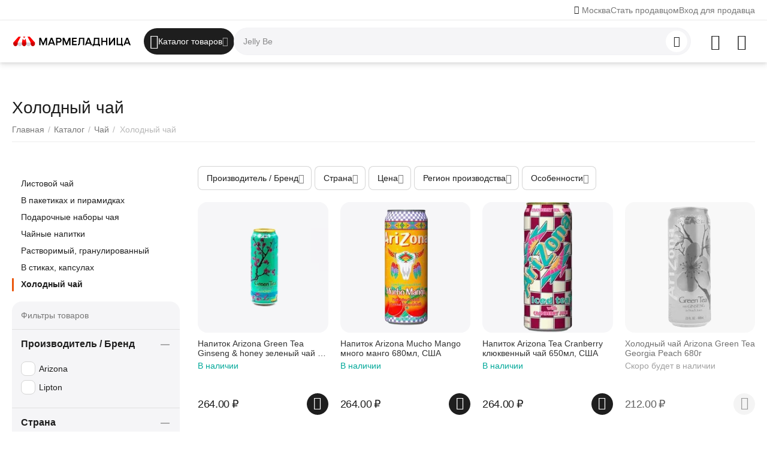

--- FILE ---
content_type: text/html; charset=utf-8
request_url: https://marmeladnitsa.ru/chay/holodnyj-chaj/
body_size: 71034
content:
<!DOCTYPE html>
<html 
    lang="ru"
    dir="ltr"
    class="
 sticky-top-panel   "
>
<head>
<title>Холодный чай купить по низкой цене в Москве с бесплатной доставкой</title>
<base href="https://marmeladnitsa.ru/" />
<meta http-equiv="Content-Type" content="text/html; charset=utf-8" data-ca-mode="ultimate" />
<meta name="viewport" content="width=device-width,initial-scale=1,maximum-scale=1,user-scalable=0,viewport-fit=cover" />
<meta name="description" content="Интернет магазин Мармеладница предлагает купить холодный чай по низкой цене в Москве с бесплатной доставкой по всем городам России! Холодный чай заказать недорого и быстро можно у нас в каталоге! Гарантия качества и лучшие скидки!" />
    <!-- Keywords tag has been cut -->
<meta name="format-detection" content="telephone=no">

            <link rel="canonical" href="https://marmeladnitsa.ru/chay/holodnyj-chaj/" />    
    

<meta name="cmsmagazine" content="b55b3ce6a6b9c4d16194dc6efd5e2613" /><meta property="og:type" content="website" />
<meta property="og:locale" content="ru_RU" />
<meta property="og:title" content="Холодный чай купить по низкой цене в Москве с бесплатной доставкой" />
<meta property="og:description" content="Интернет магазин Мармеладница предлагает купить холодный чай по низкой цене в Москве с бесплатной доставкой по всем городам России! Холодный чай заказать недорого и быстро можно у нас в каталоге! Гарантия качества и лучшие скидки!" />
<meta property="og:url" content="https://marmeladnitsa.ru/chay/holodnyj-chaj/?chay%2Fholodnyj-chaj%2F=" />
    <meta property="og:image" content="https://marmeladnitsa.ru/images/ab__webp/detailed/9/long_ilend_png.webp" />

    <meta name="theme-color" content="#ffffff">
<meta name="google-site-verification" content="b94VRtCuaI505r29cAqcejRijM6jRZYsWh7uUVn2jd4" />

<!-- Yandex.Metrika counter --> <script type="text/javascript" > (function(m,e,t,r,i,k,a){m[i]=m[i]||function(){(m[i].a=m[i].a||[]).push(arguments)}; m[i].l=1*new Date(); for (var j = 0; j < document.scripts.length; j++) {if (document.scripts[j].src === r) { return; }} k=e.createElement(t),a=e.getElementsByTagName(t)[0],k.async=1,k.src=r,a.parentNode.insertBefore(k,a)}) (window, document, "script", "https://mc.yandex.ru/metrika/tag.js", "ym"); ym(62755849, "init", { clickmap:true, trackLinks:true, accurateTrackBounce:true, webvisor:true, trackHash:true, ecommerce:"dataLayer" }); </script> <!-- /Yandex.Metrika counter -->
    <link href="https://marmeladnitsa.ru/images/logos/21/favicon.svg" rel="shortcut icon" type="image/svg+xml" />

<link rel="preload" crossorigin="anonymous" as="font" href="https://marmeladnitsa.ru/design/themes/abt__unitheme2/media/custom_fonts/MuseoSansBlack.woff?1753689862" type="font/woff" />
<link rel="preload" crossorigin="anonymous" as="font" href="https://marmeladnitsa.ru/design/themes/responsive/media/fonts/glyphs.woff?1753689862" type="font/woff" />
<link rel="preload" crossorigin="anonymous" as="font" href="https://marmeladnitsa.ru/design/themes/responsive/media/fonts/vendor_rating.woff?1753689862" type="font/woff" />
<link type="text/css" rel="stylesheet" href="https://marmeladnitsa.ru/var/cache/misc/assets/design/themes/abt__unitheme2/css/standalone.714912eae39f32182846f49024b395271734207926.css?1734207926" />    <script data-no-defer>
        
        window.WebSocket = new Proxy(window.WebSocket, {
            construct(target, args) {
                const ws = new target(...args);
                const wsEvents = ['close', 'error', 'message', 'open'];

                window._websockets = window._websockets || new Map();
                window._websockets.set(ws, {});

                const removeWs = (target) => {
                    window._websockets.remove(target);
                }

                ws.close = new Proxy(ws.close, {
                    apply(target, thisArg, args) {
                        if (args[0] !== 4444) removeWs(thisArg);
                        return target.apply(thisArg, args);
                    }
                });

                const addEventListenerProxy = new Proxy(ws.addEventListener, {
                    apply(target, thisArg, args) {
                        const [e, func] = args;
                        if (window._websockets.has(thisArg)) {
                            window._websockets.get(thisArg)[e]?.push(func) || (window._websockets.get(thisArg)[e] = [func]);
                        }

                        return target.apply(thisArg, args);
                    }
                });

                ws.addEventListener = addEventListenerProxy;

                wsEvents.forEach((e) => {
                    Object.defineProperty(ws, 'on' + e, {
                        set(func) {
                            const callback = function (event) {
                                func.call(this, event);
                            };
                            return addEventListenerProxy.apply(this, [
                                e,
                                callback,
                                false
                            ]);
                        }
                    });
                });

                return ws;
            }
        });
        
    </script>
<script data-no-defer>
    window.lazySizesConfig =  {
        loadMode: 2,
        hFac: 0.42857142857143,
        expand: 350,
        expFactor: 1,
        preloadAfterLoad: false
    };
    document.addEventListener('lazybeforeunveil', function(e){
        let element = e.target;
        var bg = element.getAttribute('data-background-url');
        if(bg){
            var bgImg = $(new Image());
            bgImg.attr('src', bg);
            bgImg.on('load', function () {
                $(element).css({
                    'background-image': "url('" + bg + "')"
                }).removeAttr('data-background-url')
            });
        }
    });
</script>

    
            <link rel="preload" href="/design/themes/abt__unitheme2/media/custom_fonts/MuseoSansBlack.woff?1753689862" as="font" type="font/woff" crossorigin="anonymous">
            <link rel="preload" href="/design/themes/abt__unitheme2/media/custom_fonts/uni2-icons.woff?1753689862" as="font" type="font/woff" crossorigin="anonymous">
            <link rel="preload" href="/design/themes/responsive/media/fonts/glyphs.woff?1753689862" as="font" type="font/woff" crossorigin="anonymous">
    <link rel="preload" href="https://marmeladnitsa.ru/images/ab__webp/logos/21/MARMELADNITSA-Cyr-2500_png.webp" as="image" fetchpriority="high">
<link rel="preload" href="https://marmeladnitsa.ru/images/ab__webp/thumbnails/240/240/detailed/23/6873440312_jpg.webp" as="image" fetchpriority="high">
<link rel="preload" href="https://marmeladnitsa.ru/images/ab__webp/thumbnails/240/240/detailed/23/cea1b891_07e3_11ed_8073_0c54a51841ce_cea1b892_07e3_11ed_8073_0c54a51841ce_jpg.webp" as="image" fetchpriority="high">
<link rel="preload" href="https://marmeladnitsa.ru/images/ab__webp/thumbnails/240/240/detailed/23/2848.970_jpg.webp" as="image" fetchpriority="high">
<link rel="preload" href="https://marmeladnitsa.ru/images/ab__webp/thumbnails/240/240/detailed/10/kholodnyy_chay_arizona_green_tea_georgia_peach_680g_jpg.webp" as="image" fetchpriority="high">
<link rel="preload" href="https://marmeladnitsa.ru/images/ab__webp/thumbnails/240/240/detailed/18/98890_500x500_jpg.webp" as="image" fetchpriority="high">
<link rel="preload" href="https://marmeladnitsa.ru/images/ab__webp/thumbnails/240/240/detailed/18/91396_500x500_jpg.webp" as="image" fetchpriority="high">
</head>

<body class=" desktop-screen ">
            
        <div class="ty-tygh  " data-ca-element="mainContainer" id="tygh_container">

        <div id="ajax_overlay" class="ty-ajax-overlay"></div>
<div id="ajax_loading_box" class="ty-ajax-loading-box"></div>
        <div class="cm-notification-container notification-container">
</div>
        <div class="ty-helper-container "
                    id="tygh_main_container">
                                             
<div class="tygh-top-panel clearfix">
                <div class="container-fluid  top-grid">
                                                
                <div class="container-fluid-row">
<div class="row-fluid ">        <div class="span6  " >
                    <div class=" ty-float-left">
                        <div class="ty-geo-maps__geolocation"
         data-ca-geo-map-location-is-location-detected="false"
         data-ca-geo-map-location-element="location_block"
         id="geo_maps_location_block_1878"
    >
        <span class="hidden">Город: </span>
        
        
    
    
    <a id="opener_geo_maps_location_dialog_1878"
        class="cm-dialog-opener cm-dialog-auto-size ty-geo-maps__geolocation__opener"
        href="https://marmeladnitsa.ru/index.php?dispatch=geo_maps.customer_geolocation"         data-ca-target-id="content_geo_maps_location_dialog_1878"
                data-ca-dialog-title="Местоположение покупателя"        
        rel="nofollow"
    >
        <span class="ty-icon ty-icon-location-arrow" ></span>        <bdi class="ty-geo-maps__geolocation__opener-text">            <span data-ca-geo-map-location-element="location" class="ty-geo-maps__geolocation__location">Москва</span>
        </bdi>
            </a>


    <!--geo_maps_location_block_1878--></div>

                    </div>
            </div>

                                            
                
        <div class="span10 top-links-grid " >
                    <div class="top-quick-links ty-float-right">
                    

        <div class="ty-text-links-wrapper">
        <div id="sw_text_links_1884" class="ty-text-links-btn cm-combination">
            <span class="ty-icon ty-icon-short-list" ></span>
            <span class="ty-icon ty-icon-down-micro ty-text-links-btn__arrow" ></span>
        </div>
    
        <ul id="text_links_1884" class="ty-text-links  cm-popup-box ty-text-links_show_inline"><li class="ty-text-links__item ty-level-0  ty-text-links__item--inline"><a class="ty-text-links__a ty-text-links__a--level-0  ty-text-links__a--inline" href="https://marmeladnitsa.ru/index.php?dispatch=companies.apply_for_vendor">Стать продавцом</a></li><li class="ty-text-links__item ty-level-0  ty-text-links__item--inline"><a class="ty-text-links__a ty-text-links__a--level-0  ty-text-links__a--inline" href="https://marmeladnitsa.ru/partners.php">Вход для продавца</a></li></ul>

    </div>
                    </div>
            </div>
</div>
    </div>    
        </div>
    

</div>

<div class="tygh-header clearfix">
                <div class="container-fluid  header-grid light-header">
                                                
                <div class="container-fluid-row">
<div class="row-fluid ">        <div class="span16 top-menu-grid " >
                    <div class="row-fluid ">        <div class="span4 top-logo " >
                    <div class="top-logo ">
                <div class="ty-logo-container">
    
            <a href="https://marmeladnitsa.ru/" title="МАРМЕЛАДНИЦА">
        
    




        
                            
        
        <img class="ty-pict  ty-logo-container__image   cm-image" width="1500" height="144" alt="МАРМЕЛАДНИЦА" title="МАРМЕЛАДНИЦА" id="det_img_2936062557" src="https://marmeladnitsa.ru/images/ab__webp/logos/21/MARMELADNITSA-Cyr-2500_png.webp" />

    
            </a>
    </div>

                    </div>
            </div>

                                        
            
        <div class="span9 top-search " >
                    <div class="ty-dropdown-box  top-menu-grid-vetrtical">

        <div id="sw_dropdown_1885" class="ty-dropdown-box__title cm-combination ">
                                        <i class="ut2-icon"></i><span>Каталог товаров</span>
                        
        </div>

        <div id="dropdown_1885" class="cm-popup-box ty-dropdown-box__content  hidden">
            <div class="ty-dropdown-box__title cm-external-click  hidden-desktop" data-ca-external-click-id="sw_dropdown_1885">
                <i class="ut2-icon"></i>Каталог товаров<span class="ut2-btn-close hidden"><i class="ut2-icon-baseline-close"></i></span>
            </div>
            
<div class="ut2-menu__backdrop cm-external-click" style="display: none" data-ca-external-click-id="sw_dropdown_1885"></div><div class="ut2-menu__header-mobile" style="display: none">Каталог товаров</div><div class="ut2-menu-vetrtical" style="--ut2-vertical-menu-block-height: 520px;"><div class="ut2-menu__inbox"><ul class="ty-menu__items cm-responsive-menu"><li class="ty-menu__item cm-menu-item-responsive first-lvl ty-menu-item__products" data-subitems-count="30" data-settings-cols="4" style="--v-menu-columns: 4"><span class="ty-menu__item-toggle ty-menu__menu-btn visible-phone cm-responsive-menu-toggle"><i class="ut2-icon-outline-arrow_forward"></i></span><a href="/catalog/" class="ty-menu__item-link a-first-lvl"><span class="menu-lvl-ctn ">


                    
                    
                    
            

            
    
    <img class="ty-pict  ut2-mwi-icon lazyload   cm-image" alt="" title="" src="[data-uri]" width="512" height="512" data-src="https://marmeladnitsa.ru/images/ab__webp/abt__ut2/menu-with-icon/21/Все_товары_иконка_png.webp" />

<span><span class="v-center">Все сладости                                    </span>
                                                                    </span>
                                                                    <i class="icon-right-dir ut2-icon-outline-arrow_forward"></i>
                                                            </span>
                        </a>
                                                    
                                                            <div class="ty-menu__submenu" id="topmenu_209_1885_4182442732">
                                    <a href="/catalog/" class="ty-menu__item-link link-parent" style="display: none" target="_self">Все - Все сладости <span class="ty-btn ty-btn__primary">Просмотреть</span></a>                                                                                                                <div class="ty-menu__submenu-items cm-responsive-menu-submenu  ">
            <div style="min-height: var(--ut2-vertical-menu-block-height)">
                    

    
    <div class="ty-menu__submenu-col" style="width:25%;">
                    <div class="second-lvl" data-elem-index="0">
                
                                <div class="ty-menu__submenu-item-header">
                    <a href="https://marmeladnitsa.ru/shokolad/" class="ty-menu__submenu-link ">
                                                <span class="v-center">
                            Шоколад                        </span>
                    </a>
                                    </div>
                                    <span class="ty-menu__item-toggle visible-phone cm-responsive-menu-toggle">
                        <i class="ut2-icon-outline-expand_more"></i>
                    </span>
                    <div class="ty-menu__submenu " >
                                                    <div class="ty-menu__submenu-list hiddenCol cm-responsive-menu-submenu" data-cols-count="4" style="--menu-items:5;">
                                                                                                                                                                        <div class="ty-menu__submenu-item">
                                        <a href="https://marmeladnitsa.ru/shokolad/molochnyy-shokolad/" class="ty-menu__submenu-link" title="Молочный шоколад">
                                                                                        <span class="v-center">
                                                Молочный шоколад                                            </span>
                                        </a>
                                    </div>
                                                                                                        <div class="ty-menu__submenu-item">
                                        <a href="https://marmeladnitsa.ru/shokolad/gorkiy-shokolad/" class="ty-menu__submenu-link" title="Горький шоколад">
                                                                                        <span class="v-center">
                                                Горький шоколад                                            </span>
                                        </a>
                                    </div>
                                                                                                        <div class="ty-menu__submenu-item">
                                        <a href="https://marmeladnitsa.ru/shokolad/temnyj-shokolad/" class="ty-menu__submenu-link" title="Темный шоколад">
                                                                                        <span class="v-center">
                                                Темный шоколад                                            </span>
                                        </a>
                                    </div>
                                                                                                        <div class="ty-menu__submenu-item">
                                        <a href="https://marmeladnitsa.ru/shokolad/belyj-shokolad/" class="ty-menu__submenu-link" title="Белый шоколад">
                                                                                        <span class="v-center">
                                                Белый шоколад                                            </span>
                                        </a>
                                    </div>
                                                                                                        <div class="ty-menu__submenu-item">
                                        <a href="https://marmeladnitsa.ru/shokolad/shokoladnye-figurki/" class="ty-menu__submenu-link" title="Фигурки шоколадные">
                                                                                        <span class="v-center">
                                                Фигурки шоколадные                                            </span>
                                        </a>
                                    </div>
                                                                                                        <div class="ty-menu__submenu-item">
                                        <a href="https://marmeladnitsa.ru/shokolad/shokoladnye-chipsy/" class="ty-menu__submenu-link" title="Чипсы шоколадные">
                                                                                        <span class="v-center">
                                                Чипсы шоколадные                                            </span>
                                        </a>
                                    </div>
                                                                                                        <div class="ty-menu__submenu-item">
                                        <a href="https://marmeladnitsa.ru/shokolad/shokoladnye-yajca/" class="ty-menu__submenu-link" title="Яйца шоколадные">
                                                                                        <span class="v-center">
                                                Яйца шоколадные                                            </span>
                                        </a>
                                    </div>
                                                                                                        <div class="ty-menu__submenu-item">
                                        <a href="https://marmeladnitsa.ru/shokolad/plitka-shokolada/" class="ty-menu__submenu-link" title="Плитки шоколадные">
                                                                                        <span class="v-center">
                                                Плитки шоколадные                                            </span>
                                        </a>
                                    </div>
                                                                                                        <div class="ty-menu__submenu-item">
                                        <a href="https://marmeladnitsa.ru/shokolad/shokoladnye-kalendari/" class="ty-menu__submenu-link" title="Календари шоколадные">
                                                                                        <span class="v-center">
                                                Календари шоколадные                                            </span>
                                        </a>
                                    </div>
                                                                                                        <div class="ty-menu__submenu-item">
                                        <a href="https://marmeladnitsa.ru/shokolad/shokoladnye-palochki/" class="ty-menu__submenu-link" title="Палочки шоколадные">
                                                                                        <span class="v-center">
                                                Палочки шоколадные                                            </span>
                                        </a>
                                    </div>
                                                                
                                </div>
                                                                                                                                <a href="javascript:void(0);" onclick="$(this).prev().addClass('view');$(this).addClass('hidden');" class="ut2-more" title=""><span>Еще</span></a>
                                                                    </div>
                            </div>
                    <div class="second-lvl" data-elem-index="1">
                
                                <div class="ty-menu__submenu-item-header">
                    <a href="https://marmeladnitsa.ru/pechene/" class="ty-menu__submenu-link ">
                                                <span class="v-center">
                            Печенье                        </span>
                    </a>
                                    </div>
                                    <span class="ty-menu__item-toggle visible-phone cm-responsive-menu-toggle">
                        <i class="ut2-icon-outline-expand_more"></i>
                    </span>
                    <div class="ty-menu__submenu " >
                                                    <div class="ty-menu__submenu-list hiddenCol cm-responsive-menu-submenu" data-cols-count="4" style="--menu-items:5;">
                                                                                                                                                                        <div class="ty-menu__submenu-item">
                                        <a href="https://marmeladnitsa.ru/pechene/biskvit/" class="ty-menu__submenu-link" title="Бисквит">
                                                                                        <span class="v-center">
                                                Бисквит                                            </span>
                                        </a>
                                    </div>
                                                                                                        <div class="ty-menu__submenu-item">
                                        <a href="https://marmeladnitsa.ru/pechene/pryaniki/" class="ty-menu__submenu-link" title="Пряники">
                                                                                        <span class="v-center">
                                                Пряники                                            </span>
                                        </a>
                                    </div>
                                                                                                        <div class="ty-menu__submenu-item">
                                        <a href="https://marmeladnitsa.ru/pechene/ovsyanoe-pechene/" class="ty-menu__submenu-link" title="Овсяное">
                                                                                        <span class="v-center">
                                                Овсяное                                            </span>
                                        </a>
                                    </div>
                                                                                                        <div class="ty-menu__submenu-item">
                                        <a href="https://marmeladnitsa.ru/pechene/imbirnoe-pechene/" class="ty-menu__submenu-link" title="Имбирное">
                                                                                        <span class="v-center">
                                                Имбирное                                            </span>
                                        </a>
                                    </div>
                                                                                                        <div class="ty-menu__submenu-item">
                                        <a href="https://marmeladnitsa.ru/pechene/kreker/" class="ty-menu__submenu-link" title="Крекер">
                                                                                        <span class="v-center">
                                                Крекер                                            </span>
                                        </a>
                                    </div>
                                                                                                        <div class="ty-menu__submenu-item">
                                        <a href="https://marmeladnitsa.ru/pechene/pesochnoe-pechene/" class="ty-menu__submenu-link" title="Песочное">
                                                                                        <span class="v-center">
                                                Песочное                                            </span>
                                        </a>
                                    </div>
                                                                                                        <div class="ty-menu__submenu-item">
                                        <a href="https://marmeladnitsa.ru/pechene/pechene-v-zhestyanoy-banke/" class="ty-menu__submenu-link" title="В банке">
                                                                                        <span class="v-center">
                                                В банке                                            </span>
                                        </a>
                                    </div>
                                                                                                        <div class="ty-menu__submenu-item">
                                        <a href="https://marmeladnitsa.ru/pechene/sdobnoe-pechene/" class="ty-menu__submenu-link" title="Сдобное">
                                                                                        <span class="v-center">
                                                Сдобное                                            </span>
                                        </a>
                                    </div>
                                                                                                        <div class="ty-menu__submenu-item">
                                        <a href="https://marmeladnitsa.ru/pechene/pechene-s-predskazaniyami/" class="ty-menu__submenu-link" title="С предсказаниями">
                                                                                        <span class="v-center">
                                                С предсказаниями                                            </span>
                                        </a>
                                    </div>
                                                                                                        <div class="ty-menu__submenu-item">
                                        <a href="https://marmeladnitsa.ru/pechene/shokoladnye-podushechki/" class="ty-menu__submenu-link" title="Подушечки">
                                                                                        <span class="v-center">
                                                Подушечки                                            </span>
                                        </a>
                                    </div>
                                                                                                        <div class="ty-menu__submenu-item">
                                        <a href="https://marmeladnitsa.ru/pechene/pechene-biskotti/" class="ty-menu__submenu-link" title="Бискотти">
                                                                                        <span class="v-center">
                                                Бискотти                                            </span>
                                        </a>
                                    </div>
                                                                                                        <div class="ty-menu__submenu-item">
                                        <a href="https://marmeladnitsa.ru/pechene/galety-pechene/" class="ty-menu__submenu-link" title="Галеты">
                                                                                        <span class="v-center">
                                                Галеты                                            </span>
                                        </a>
                                    </div>
                                                                                                        <div class="ty-menu__submenu-item">
                                        <a href="https://marmeladnitsa.ru/pechene/kokosovoe-pechene/" class="ty-menu__submenu-link" title="Кокосовое">
                                                                                        <span class="v-center">
                                                Кокосовое                                            </span>
                                        </a>
                                    </div>
                                                                                                        <div class="ty-menu__submenu-item">
                                        <a href="https://marmeladnitsa.ru/pechene/pechene-kurabe/" class="ty-menu__submenu-link" title="Курабье">
                                                                                        <span class="v-center">
                                                Курабье                                            </span>
                                        </a>
                                    </div>
                                                                                                        <div class="ty-menu__submenu-item">
                                        <a href="https://marmeladnitsa.ru/pechene/mindalnoe-pechene/" class="ty-menu__submenu-link" title="Миндальное">
                                                                                        <span class="v-center">
                                                Миндальное                                            </span>
                                        </a>
                                    </div>
                                                                                                        <div class="ty-menu__submenu-item">
                                        <a href="https://marmeladnitsa.ru/pechene/pechene-savoyardi/" class="ty-menu__submenu-link" title="Савоярди">
                                                                                        <span class="v-center">
                                                Савоярди                                            </span>
                                        </a>
                                    </div>
                                                                                                        <div class="ty-menu__submenu-item">
                                        <a href="https://marmeladnitsa.ru/pechene/tvorozhnoe-pechene/" class="ty-menu__submenu-link" title="Творожное">
                                                                                        <span class="v-center">
                                                Творожное                                            </span>
                                        </a>
                                    </div>
                                                                                                        <div class="ty-menu__submenu-item">
                                        <a href="https://marmeladnitsa.ru/pechene/shokoladnoe-pechene/" class="ty-menu__submenu-link" title="Шоколадное">
                                                                                        <span class="v-center">
                                                Шоколадное                                            </span>
                                        </a>
                                    </div>
                                                                                                        <div class="ty-menu__submenu-item">
                                        <a href="https://marmeladnitsa.ru/pechene/sloenoe-pechene/" class="ty-menu__submenu-link" title="Слоеное">
                                                                                        <span class="v-center">
                                                Слоеное                                            </span>
                                        </a>
                                    </div>
                                                                                                        <div class="ty-menu__submenu-item">
                                        <a href="https://marmeladnitsa.ru/pechene/proteinovoe-pechene/" class="ty-menu__submenu-link" title="Протеиновое">
                                                                                        <span class="v-center">
                                                Протеиновое                                            </span>
                                        </a>
                                    </div>
                                                                                                        <div class="ty-menu__submenu-item">
                                        <a href="https://marmeladnitsa.ru/pechene/celnozernovoe-pechene/" class="ty-menu__submenu-link" title="Цельнозерновое">
                                                                                        <span class="v-center">
                                                Цельнозерновое                                            </span>
                                        </a>
                                    </div>
                                                                
                                </div>
                                                                                                                                <a href="javascript:void(0);" onclick="$(this).prev().addClass('view');$(this).addClass('hidden');" class="ut2-more" title=""><span>Еще</span></a>
                                                                    </div>
                            </div>
                    <div class="second-lvl" data-elem-index="2">
                
                                <div class="ty-menu__submenu-item-header">
                    <a href="https://marmeladnitsa.ru/marmelad/" class="ty-menu__submenu-link ">
                                                <span class="v-center">
                            Мармелад                        </span>
                    </a>
                                    </div>
                                    <span class="ty-menu__item-toggle visible-phone cm-responsive-menu-toggle">
                        <i class="ut2-icon-outline-expand_more"></i>
                    </span>
                    <div class="ty-menu__submenu " >
                                                    <div class="ty-menu__submenu-list hiddenCol cm-responsive-menu-submenu" data-cols-count="4" style="--menu-items:5;">
                                                                                                                                                                        <div class="ty-menu__submenu-item">
                                        <a href="https://marmeladnitsa.ru/marmelad/fruktovyy-marmelad/" class="ty-menu__submenu-link" title="Фруктовый мармелад">
                                                                                        <span class="v-center">
                                                Фруктовый мармелад                                            </span>
                                        </a>
                                    </div>
                                                                                                        <div class="ty-menu__submenu-item">
                                        <a href="https://marmeladnitsa.ru/marmelad/zhevatelnyy-marmelad/" class="ty-menu__submenu-link" title="Жевательный мармелад">
                                                                                        <span class="v-center">
                                                Жевательный мармелад                                            </span>
                                        </a>
                                    </div>
                                                                                                        <div class="ty-menu__submenu-item">
                                        <a href="https://marmeladnitsa.ru/marmelad/marmelad-na-razves/" class="ty-menu__submenu-link" title="Мармелад на развес">
                                                                                        <span class="v-center">
                                                Мармелад на развес                                            </span>
                                        </a>
                                    </div>
                                                                                                        <div class="ty-menu__submenu-item">
                                        <a href="https://marmeladnitsa.ru/marmelad/tematicheskiy-marmelad/" class="ty-menu__submenu-link" title="Тематический мармелад">
                                                                                        <span class="v-center">
                                                Тематический мармелад                                            </span>
                                        </a>
                                    </div>
                                                                                                        <div class="ty-menu__submenu-item">
                                        <a href="https://marmeladnitsa.ru/marmelad/bukety-iz-marmelada/" class="ty-menu__submenu-link" title="Букеты из мармелада">
                                                                                        <span class="v-center">
                                                Букеты из мармелада                                            </span>
                                        </a>
                                    </div>
                                                                                                        <div class="ty-menu__submenu-item">
                                        <a href="https://marmeladnitsa.ru/marmelad/kisliy-marmelad/" class="ty-menu__submenu-link" title="Кислый мармелад">
                                                                                        <span class="v-center">
                                                Кислый мармелад                                            </span>
                                        </a>
                                    </div>
                                                                
                                </div>
                                                                                                                                <a href="javascript:void(0);" onclick="$(this).prev().addClass('view');$(this).addClass('hidden');" class="ut2-more" title=""><span>Еще</span></a>
                                                                    </div>
                            </div>
                    <div class="second-lvl" data-elem-index="3">
                
                                <div class="ty-menu__submenu-item-header">
                    <a href="https://marmeladnitsa.ru/konfety/" class="ty-menu__submenu-link ">
                                                <span class="v-center">
                            Конфеты                        </span>
                    </a>
                                    </div>
                                    <span class="ty-menu__item-toggle visible-phone cm-responsive-menu-toggle">
                        <i class="ut2-icon-outline-expand_more"></i>
                    </span>
                    <div class="ty-menu__submenu " >
                                                    <div class="ty-menu__submenu-list hiddenCol cm-responsive-menu-submenu" data-cols-count="4" style="--menu-items:5;">
                                                                                                                                                                        <div class="ty-menu__submenu-item">
                                        <a href="https://marmeladnitsa.ru/konfety/karamel/" class="ty-menu__submenu-link" title="Карамельные конфеты">
                                                                                        <span class="v-center">
                                                Карамельные конфеты                                            </span>
                                        </a>
                                    </div>
                                                                                                        <div class="ty-menu__submenu-item">
                                        <a href="https://marmeladnitsa.ru/konfety/iriski/" class="ty-menu__submenu-link" title="Ириски">
                                                                                        <span class="v-center">
                                                Ириски                                            </span>
                                        </a>
                                    </div>
                                                                                                        <div class="ty-menu__submenu-item">
                                        <a href="https://marmeladnitsa.ru/konfety/tryufeli/" class="ty-menu__submenu-link" title="Трюфели">
                                                                                        <span class="v-center">
                                                Трюфели                                            </span>
                                        </a>
                                    </div>
                                                                                                        <div class="ty-menu__submenu-item">
                                        <a href="https://marmeladnitsa.ru/konfety/zhidkie-konfety/" class="ty-menu__submenu-link" title="Жидкие конфеты">
                                                                                        <span class="v-center">
                                                Жидкие конфеты                                            </span>
                                        </a>
                                    </div>
                                                                                                        <div class="ty-menu__submenu-item">
                                        <a href="https://marmeladnitsa.ru/konfety/konfety-s-alkogolem/" class="ty-menu__submenu-link" title="Конфеты с алкоголем">
                                                                                        <span class="v-center">
                                                Конфеты с алкоголем                                            </span>
                                        </a>
                                    </div>
                                                                                                        <div class="ty-menu__submenu-item">
                                        <a href="https://marmeladnitsa.ru/konfety/igrushki-s-konfetami/" class="ty-menu__submenu-link" title="Игрушки с конфетами">
                                                                                        <span class="v-center">
                                                Игрушки с конфетами                                            </span>
                                        </a>
                                    </div>
                                                                                                        <div class="ty-menu__submenu-item">
                                        <a href="https://marmeladnitsa.ru/konfety/zhevatelnye-konfety/" class="ty-menu__submenu-link" title="Жевательные конфеты">
                                                                                        <span class="v-center">
                                                Жевательные конфеты                                            </span>
                                        </a>
                                    </div>
                                                                                                        <div class="ty-menu__submenu-item">
                                        <a href="https://marmeladnitsa.ru/konfety/shokoladnye-konfety/" class="ty-menu__submenu-link" title="Шоколадные конфеты">
                                                                                        <span class="v-center">
                                                Шоколадные конфеты                                            </span>
                                        </a>
                                    </div>
                                                                                                        <div class="ty-menu__submenu-item">
                                        <a href="https://marmeladnitsa.ru/konfety/vafelnye-konfety/" class="ty-menu__submenu-link" title="Вафельные конфеты">
                                                                                        <span class="v-center">
                                                Вафельные конфеты                                            </span>
                                        </a>
                                    </div>
                                                                                                        <div class="ty-menu__submenu-item">
                                        <a href="https://marmeladnitsa.ru/konfety/drazhe/" class="ty-menu__submenu-link" title="Конфеты драже">
                                                                                        <span class="v-center">
                                                Конфеты драже                                            </span>
                                        </a>
                                    </div>
                                                                                                        <div class="ty-menu__submenu-item">
                                        <a href="https://marmeladnitsa.ru/konfety/kislye-konfety/" class="ty-menu__submenu-link" title="Кислые конфеты">
                                                                                        <span class="v-center">
                                                Кислые конфеты                                            </span>
                                        </a>
                                    </div>
                                                                
                                </div>
                                                                                                                                <a href="javascript:void(0);" onclick="$(this).prev().addClass('view');$(this).addClass('hidden');" class="ut2-more" title=""><span>Еще</span></a>
                                                                    </div>
                            </div>
                    <div class="second-lvl" data-elem-index="4">
                
                                <div class="ty-menu__submenu-item-header">
                    <a href="https://marmeladnitsa.ru/vafli/" class="ty-menu__submenu-link ">
                                                <span class="v-center">
                            Вафли                        </span>
                    </a>
                                    </div>
                                    <span class="ty-menu__item-toggle visible-phone cm-responsive-menu-toggle">
                        <i class="ut2-icon-outline-expand_more"></i>
                    </span>
                    <div class="ty-menu__submenu " >
                                                    <div class="ty-menu__submenu-list hiddenCol cm-responsive-menu-submenu" data-cols-count="4" style="--menu-items:5;">
                                                                                                                                                                        <div class="ty-menu__submenu-item">
                                        <a href="https://marmeladnitsa.ru/vafli/gollandskie-vafli/" class="ty-menu__submenu-link" title="Голландские вафли">
                                                                                        <span class="v-center">
                                                Голландские вафли                                            </span>
                                        </a>
                                    </div>
                                                                                                        <div class="ty-menu__submenu-item">
                                        <a href="https://marmeladnitsa.ru/vafli/shokoladnye-vafli/" class="ty-menu__submenu-link" title="Шоколадные вафли">
                                                                                        <span class="v-center">
                                                Шоколадные вафли                                            </span>
                                        </a>
                                    </div>
                                                                                                        <div class="ty-menu__submenu-item">
                                        <a href="https://marmeladnitsa.ru/vafli/venskie-vafli/" class="ty-menu__submenu-link" title="Венские вафли">
                                                                                        <span class="v-center">
                                                Венские вафли                                            </span>
                                        </a>
                                    </div>
                                                                                                        <div class="ty-menu__submenu-item">
                                        <a href="https://marmeladnitsa.ru/vafli/vafelnye-trubochki/" class="ty-menu__submenu-link" title="Вафельные трубочки">
                                                                                        <span class="v-center">
                                                Вафельные трубочки                                            </span>
                                        </a>
                                    </div>
                                                                                                        <div class="ty-menu__submenu-item">
                                        <a href="https://marmeladnitsa.ru/vafli/arahisovye-vafli/" class="ty-menu__submenu-link" title="Арахисовые вафли">
                                                                                        <span class="v-center">
                                                Арахисовые вафли                                            </span>
                                        </a>
                                    </div>
                                                                                                        <div class="ty-menu__submenu-item">
                                        <a href="https://marmeladnitsa.ru/vafli/vafli-oplatki/" class="ty-menu__submenu-link" title="Оплатки">
                                                                                        <span class="v-center">
                                                Оплатки                                            </span>
                                        </a>
                                    </div>
                                                                                                        <div class="ty-menu__submenu-item">
                                        <a href="https://marmeladnitsa.ru/vafli/grechishnye-vafli/" class="ty-menu__submenu-link" title="Гречишные вафли">
                                                                                        <span class="v-center">
                                                Гречишные вафли                                            </span>
                                        </a>
                                    </div>
                                                                                                        <div class="ty-menu__submenu-item">
                                        <a href="https://marmeladnitsa.ru/vafli/vafelnyj-rozhok/" class="ty-menu__submenu-link" title="Вафельные рожки">
                                                                                        <span class="v-center">
                                                Вафельные рожки                                            </span>
                                        </a>
                                    </div>
                                                                                                        <div class="ty-menu__submenu-item">
                                        <a href="https://marmeladnitsa.ru/vafli/vafelnye-shariki/" class="ty-menu__submenu-link" title="Вафельные шарики">
                                                                                        <span class="v-center">
                                                Вафельные шарики                                            </span>
                                        </a>
                                    </div>
                                                                                                        <div class="ty-menu__submenu-item">
                                        <a href="https://marmeladnitsa.ru/vafli/mini-vafli/" class="ty-menu__submenu-link" title="Мини вафли">
                                                                                        <span class="v-center">
                                                Мини вафли                                            </span>
                                        </a>
                                    </div>
                                                                                                        <div class="ty-menu__submenu-item">
                                        <a href="https://marmeladnitsa.ru/vafli/vafli-klassicheskie/" class="ty-menu__submenu-link" title="Классические вафли">
                                                                                        <span class="v-center">
                                                Классические вафли                                            </span>
                                        </a>
                                    </div>
                                                                
                                </div>
                                                                                                                                <a href="javascript:void(0);" onclick="$(this).prev().addClass('view');$(this).addClass('hidden');" class="ut2-more" title=""><span>Еще</span></a>
                                                                    </div>
                            </div>
                    <div class="second-lvl" data-elem-index="5">
                
                                <div class="ty-menu__submenu-item-header">
                    <a href="https://marmeladnitsa.ru/vostochnie-sladosti/" class="ty-menu__submenu-link ">
                                                <span class="v-center">
                            Восточные сладости                        </span>
                    </a>
                                    </div>
                                    <span class="ty-menu__item-toggle visible-phone cm-responsive-menu-toggle">
                        <i class="ut2-icon-outline-expand_more"></i>
                    </span>
                    <div class="ty-menu__submenu " >
                                                    <div class="ty-menu__submenu-list hiddenCol cm-responsive-menu-submenu" data-cols-count="4" style="--menu-items:5;">
                                                                                                                                                                        <div class="ty-menu__submenu-item">
                                        <a href="https://marmeladnitsa.ru/vostochnie-sladosti/turron/" class="ty-menu__submenu-link" title="Туррон">
                                                                                        <span class="v-center">
                                                Туррон                                            </span>
                                        </a>
                                    </div>
                                                                                                        <div class="ty-menu__submenu-item">
                                        <a href="https://marmeladnitsa.ru/vostochnie-sladosti/rahat-lukum/" class="ty-menu__submenu-link" title="Рахат-Лукум">
                                                                                        <span class="v-center">
                                                Рахат-Лукум                                            </span>
                                        </a>
                                    </div>
                                                                                                        <div class="ty-menu__submenu-item">
                                        <a href="https://marmeladnitsa.ru/vostochnie-sladosti/chak-chak/" class="ty-menu__submenu-link" title="Чак-Чак">
                                                                                        <span class="v-center">
                                                Чак-Чак                                            </span>
                                        </a>
                                    </div>
                                                                                                        <div class="ty-menu__submenu-item">
                                        <a href="https://marmeladnitsa.ru/vostochnie-sladosti/finiki/" class="ty-menu__submenu-link" title="Финики">
                                                                                        <span class="v-center">
                                                Финики                                            </span>
                                        </a>
                                    </div>
                                                                                                        <div class="ty-menu__submenu-item">
                                        <a href="https://marmeladnitsa.ru/vostochnie-sladosti/halva/" class="ty-menu__submenu-link" title="Халва">
                                                                                        <span class="v-center">
                                                Халва                                            </span>
                                        </a>
                                    </div>
                                                                                                        <div class="ty-menu__submenu-item">
                                        <a href="https://marmeladnitsa.ru/vostochnie-sladosti/vostochnoe-pechene/" class="ty-menu__submenu-link" title="Восточное печенье">
                                                                                        <span class="v-center">
                                                Восточное печенье                                            </span>
                                        </a>
                                    </div>
                                                                                                        <div class="ty-menu__submenu-item">
                                        <a href="https://marmeladnitsa.ru/vostochnie-sladosti/vozdushnyy-ris/" class="ty-menu__submenu-link" title="Воздушный рис">
                                                                                        <span class="v-center">
                                                Воздушный рис                                            </span>
                                        </a>
                                    </div>
                                                                                                        <div class="ty-menu__submenu-item">
                                        <a href="https://marmeladnitsa.ru/vostochnie-sladosti/kozinaki/" class="ty-menu__submenu-link" title="Козинаки">
                                                                                        <span class="v-center">
                                                Козинаки                                            </span>
                                        </a>
                                    </div>
                                                                                                        <div class="ty-menu__submenu-item">
                                        <a href="https://marmeladnitsa.ru/vostochnie-sladosti/nuga/" class="ty-menu__submenu-link" title="Нуга">
                                                                                        <span class="v-center">
                                                Нуга                                            </span>
                                        </a>
                                    </div>
                                                                                                        <div class="ty-menu__submenu-item">
                                        <a href="https://marmeladnitsa.ru/vostochnie-sladosti/pahlava/" class="ty-menu__submenu-link" title="Пахлава">
                                                                                        <span class="v-center">
                                                Пахлава                                            </span>
                                        </a>
                                    </div>
                                                                                                        <div class="ty-menu__submenu-item">
                                        <a href="https://marmeladnitsa.ru/vostochnie-sladosti/pishmanie/" class="ty-menu__submenu-link" title="Пишмание">
                                                                                        <span class="v-center">
                                                Пишмание                                            </span>
                                        </a>
                                    </div>
                                                                                                        <div class="ty-menu__submenu-item">
                                        <a href="https://marmeladnitsa.ru/vostochnie-sladosti/churchhela/" class="ty-menu__submenu-link" title="Чурчхела">
                                                                                        <span class="v-center">
                                                Чурчхела                                            </span>
                                        </a>
                                    </div>
                                                                                                        <div class="ty-menu__submenu-item">
                                        <a href="https://marmeladnitsa.ru/vostochnie-sladosti/scherbet/" class="ty-menu__submenu-link" title="Щербет">
                                                                                        <span class="v-center">
                                                Щербет                                            </span>
                                        </a>
                                    </div>
                                                                                                        <div class="ty-menu__submenu-item">
                                        <a href="https://marmeladnitsa.ru/vostochnie-sladosti/soan-papdi/" class="ty-menu__submenu-link" title="Соан Папди">
                                                                                        <span class="v-center">
                                                Соан Папди                                            </span>
                                        </a>
                                    </div>
                                                                
                                </div>
                                                                                                                                <a href="javascript:void(0);" onclick="$(this).prev().addClass('view');$(this).addClass('hidden');" class="ut2-more" title=""><span>Еще</span></a>
                                                                    </div>
                            </div>
                    <div class="second-lvl" data-elem-index="6">
                
                                <div class="ty-menu__submenu-item-header">
                    <a href="https://marmeladnitsa.ru/deserty/" class="ty-menu__submenu-link ">
                                                <span class="v-center">
                            Десерты                        </span>
                    </a>
                                    </div>
                                    <span class="ty-menu__item-toggle visible-phone cm-responsive-menu-toggle">
                        <i class="ut2-icon-outline-expand_more"></i>
                    </span>
                    <div class="ty-menu__submenu " >
                                                    <div class="ty-menu__submenu-list hiddenCol cm-responsive-menu-submenu" data-cols-count="4" style="--menu-items:5;">
                                                                                                                                                                        <div class="ty-menu__submenu-item">
                                        <a href="https://marmeladnitsa.ru/deserty/pirozhnye/" class="ty-menu__submenu-link" title="Пирожные">
                                                                                        <span class="v-center">
                                                Пирожные                                            </span>
                                        </a>
                                    </div>
                                                                                                        <div class="ty-menu__submenu-item">
                                        <a href="https://marmeladnitsa.ru/deserty/rulety/" class="ty-menu__submenu-link" title="Рулеты">
                                                                                        <span class="v-center">
                                                Рулеты                                            </span>
                                        </a>
                                    </div>
                                                                                                        <div class="ty-menu__submenu-item">
                                        <a href="https://marmeladnitsa.ru/deserty/kulichi/" class="ty-menu__submenu-link" title="Куличи">
                                                                                        <span class="v-center">
                                                Куличи                                            </span>
                                        </a>
                                    </div>
                                                                                                        <div class="ty-menu__submenu-item">
                                        <a href="https://marmeladnitsa.ru/deserty/keksy/" class="ty-menu__submenu-link" title="Кексы">
                                                                                        <span class="v-center">
                                                Кексы                                            </span>
                                        </a>
                                    </div>
                                                                                                        <div class="ty-menu__submenu-item">
                                        <a href="https://marmeladnitsa.ru/deserty/shtolleny/" class="ty-menu__submenu-link" title="Штоллены">
                                                                                        <span class="v-center">
                                                Штоллены                                            </span>
                                        </a>
                                    </div>
                                                                                                        <div class="ty-menu__submenu-item">
                                        <a href="https://marmeladnitsa.ru/deserty/moti/" class="ty-menu__submenu-link" title="Моти">
                                                                                        <span class="v-center">
                                                Моти                                            </span>
                                        </a>
                                    </div>
                                                                                                        <div class="ty-menu__submenu-item">
                                        <a href="https://marmeladnitsa.ru/deserty/sublimirovannoe-morozhenoe/" class="ty-menu__submenu-link" title="Сублимированное мороженое">
                                                                                        <span class="v-center">
                                                Сублимированное мороженое                                            </span>
                                        </a>
                                    </div>
                                                                                                        <div class="ty-menu__submenu-item">
                                        <a href="https://marmeladnitsa.ru/deserty/eklery/" class="ty-menu__submenu-link" title="Эклеры">
                                                                                        <span class="v-center">
                                                Эклеры                                            </span>
                                        </a>
                                    </div>
                                                                                                        <div class="ty-menu__submenu-item">
                                        <a href="https://marmeladnitsa.ru/deserty/v-stakanchike/" class="ty-menu__submenu-link" title="В стаканчике">
                                                                                        <span class="v-center">
                                                В стаканчике                                            </span>
                                        </a>
                                    </div>
                                                                                                        <div class="ty-menu__submenu-item">
                                        <a href="https://marmeladnitsa.ru/deserty/trayfly/" class="ty-menu__submenu-link" title="Трайфлы">
                                                                                        <span class="v-center">
                                                Трайфлы                                            </span>
                                        </a>
                                    </div>
                                                                                                        <div class="ty-menu__submenu-item">
                                        <a href="https://marmeladnitsa.ru/deserty/kraffin/" class="ty-menu__submenu-link" title="Краффины">
                                                                                        <span class="v-center">
                                                Краффины                                            </span>
                                        </a>
                                    </div>
                                                                
                                </div>
                                                                                                                                <a href="javascript:void(0);" onclick="$(this).prev().addClass('view');$(this).addClass('hidden');" class="ut2-more" title=""><span>Еще</span></a>
                                                                    </div>
                            </div>
                    <div class="second-lvl" data-elem-index="7">
                
                                <div class="ty-menu__submenu-item-header">
                    <a href="https://marmeladnitsa.ru/torty/" class="ty-menu__submenu-link ">
                                                <span class="v-center">
                            Торты                        </span>
                    </a>
                                    </div>
                                    <span class="ty-menu__item-toggle visible-phone cm-responsive-menu-toggle">
                        <i class="ut2-icon-outline-expand_more"></i>
                    </span>
                    <div class="ty-menu__submenu " >
                                                    <div class="ty-menu__submenu-list cm-responsive-menu-submenu" data-cols-count="4" >
                                                                                                                                                                        <div class="ty-menu__submenu-item">
                                        <a href="https://marmeladnitsa.ru/torty/klassicheskie-torty/" class="ty-menu__submenu-link" title="Классические">
                                                                                        <span class="v-center">
                                                Классические                                            </span>
                                        </a>
                                    </div>
                                                                                                        <div class="ty-menu__submenu-item">
                                        <a href="https://marmeladnitsa.ru/torty/vafelnye-torty/" class="ty-menu__submenu-link" title="Вафельные">
                                                                                        <span class="v-center">
                                                Вафельные                                            </span>
                                        </a>
                                    </div>
                                                                                                        <div class="ty-menu__submenu-item">
                                        <a href="https://marmeladnitsa.ru/torty/fruktovye-torty/" class="ty-menu__submenu-link" title="Фруктовые">
                                                                                        <span class="v-center">
                                                Фруктовые                                            </span>
                                        </a>
                                    </div>
                                                                                                        <div class="ty-menu__submenu-item">
                                        <a href="https://marmeladnitsa.ru/torty/shokoladnye-torty/" class="ty-menu__submenu-link" title="Шоколадные">
                                                                                        <span class="v-center">
                                                Шоколадные                                            </span>
                                        </a>
                                    </div>
                                                                                                        <div class="ty-menu__submenu-item">
                                        <a href="https://marmeladnitsa.ru/torty/bento-torty/" class="ty-menu__submenu-link" title="Бенто">
                                                                                        <span class="v-center">
                                                Бенто                                            </span>
                                        </a>
                                    </div>
                                                                
                                </div>
                                                                                                                                                </div>
                            </div>
            </div>
    
    <div class="ty-menu__submenu-col" style="width:25%;">
                    <div class="second-lvl" data-elem-index="8">
                
                                <div class="ty-menu__submenu-item-header">
                    <a href="https://marmeladnitsa.ru/sladkie-podarki/" class="ty-menu__submenu-link ">
                                                <span class="v-center">
                            Сладкие подарки                        </span>
                    </a>
                                    </div>
                                    <span class="ty-menu__item-toggle visible-phone cm-responsive-menu-toggle">
                        <i class="ut2-icon-outline-expand_more"></i>
                    </span>
                    <div class="ty-menu__submenu " >
                                                    <div class="ty-menu__submenu-list hiddenCol cm-responsive-menu-submenu" data-cols-count="4" style="--menu-items:5;">
                                                                                                                                                                        <div class="ty-menu__submenu-item">
                                        <a href="https://marmeladnitsa.ru/sladkie-podarki/sladkie-nabory/" class="ty-menu__submenu-link" title="Сладкие наборы">
                                                                                        <span class="v-center">
                                                Сладкие наборы                                            </span>
                                        </a>
                                    </div>
                                                                                                        <div class="ty-menu__submenu-item">
                                        <a href="https://marmeladnitsa.ru/sladkie-podarki/sladosti-v-banochkah/" class="ty-menu__submenu-link" title="Сладости в баночках">
                                                                                        <span class="v-center">
                                                Сладости в баночках                                            </span>
                                        </a>
                                    </div>
                                                                                                        <div class="ty-menu__submenu-item">
                                        <a href="https://marmeladnitsa.ru/sladkie-podarki/syurpriz-boks/" class="ty-menu__submenu-link" title="Сюрприз-бокс">
                                                                                        <span class="v-center">
                                                Сюрприз-бокс                                            </span>
                                        </a>
                                    </div>
                                                                                                        <div class="ty-menu__submenu-item">
                                        <a href="https://marmeladnitsa.ru/sladkie-podarki/advent-kalendar/" class="ty-menu__submenu-link" title="Адвент-календарь">
                                                                                        <span class="v-center">
                                                Адвент-календарь                                            </span>
                                        </a>
                                    </div>
                                                                                                        <div class="ty-menu__submenu-item">
                                        <a href="https://marmeladnitsa.ru/sladkie-podarki/tematicheskie-podarki/" class="ty-menu__submenu-link" title="Тематические подарки">
                                                                                        <span class="v-center">
                                                Тематические подарки                                            </span>
                                        </a>
                                    </div>
                                                                                                        <div class="ty-menu__submenu-item">
                                        <a href="https://marmeladnitsa.ru/sladkie-podarki/sladkie-igrushki/" class="ty-menu__submenu-link" title="Сладкие игрушки">
                                                                                        <span class="v-center">
                                                Сладкие игрушки                                            </span>
                                        </a>
                                    </div>
                                                                                                        <div class="ty-menu__submenu-item">
                                        <a href="https://marmeladnitsa.ru/sladkie-podarki/nabory-konfet/" class="ty-menu__submenu-link" title="Наборы конфет">
                                                                                        <span class="v-center">
                                                Наборы конфет                                            </span>
                                        </a>
                                    </div>
                                                                
                                </div>
                                                                                                                                <a href="javascript:void(0);" onclick="$(this).prev().addClass('view');$(this).addClass('hidden');" class="ut2-more" title=""><span>Еще</span></a>
                                                                    </div>
                            </div>
                    <div class="second-lvl" data-elem-index="9">
                
                                <div class="ty-menu__submenu-item-header">
                    <a href="https://marmeladnitsa.ru/hlebobulochnye-izdeliya/" class="ty-menu__submenu-link ">
                                                <span class="v-center">
                            Хлебобулочные изделия                        </span>
                    </a>
                                    </div>
                                    <span class="ty-menu__item-toggle visible-phone cm-responsive-menu-toggle">
                        <i class="ut2-icon-outline-expand_more"></i>
                    </span>
                    <div class="ty-menu__submenu " >
                                                    <div class="ty-menu__submenu-list hiddenCol cm-responsive-menu-submenu" data-cols-count="4" style="--menu-items:5;">
                                                                                                                                                                        <div class="ty-menu__submenu-item">
                                        <a href="https://marmeladnitsa.ru/hlebobulochnye-izdeliya/hleb/" class="ty-menu__submenu-link" title="Хлеб">
                                                                                        <span class="v-center">
                                                Хлеб                                            </span>
                                        </a>
                                    </div>
                                                                                                        <div class="ty-menu__submenu-item">
                                        <a href="https://marmeladnitsa.ru/hlebobulochnye-izdeliya/kruassany/" class="ty-menu__submenu-link" title="Круассаны">
                                                                                        <span class="v-center">
                                                Круассаны                                            </span>
                                        </a>
                                    </div>
                                                                                                        <div class="ty-menu__submenu-item">
                                        <a href="https://marmeladnitsa.ru/hlebobulochnye-izdeliya/bulochki/" class="ty-menu__submenu-link" title="Булочки">
                                                                                        <span class="v-center">
                                                Булочки                                            </span>
                                        </a>
                                    </div>
                                                                                                        <div class="ty-menu__submenu-item">
                                        <a href="https://marmeladnitsa.ru/hlebobulochnye-izdeliya/tortili/" class="ty-menu__submenu-link" title="Тортильи">
                                                                                        <span class="v-center">
                                                Тортильи                                            </span>
                                        </a>
                                    </div>
                                                                                                        <div class="ty-menu__submenu-item">
                                        <a href="https://marmeladnitsa.ru/hlebobulochnye-izdeliya/hlebcy-i-maca/" class="ty-menu__submenu-link" title="Хлебцы и маца">
                                                                                        <span class="v-center">
                                                Хлебцы и маца                                            </span>
                                        </a>
                                    </div>
                                                                                                        <div class="ty-menu__submenu-item">
                                        <a href="https://marmeladnitsa.ru/hlebobulochnye-izdeliya/sushki/" class="ty-menu__submenu-link" title="Сушки">
                                                                                        <span class="v-center">
                                                Сушки                                            </span>
                                        </a>
                                    </div>
                                                                
                                </div>
                                                                                                                                <a href="javascript:void(0);" onclick="$(this).prev().addClass('view');$(this).addClass('hidden');" class="ut2-more" title=""><span>Еще</span></a>
                                                                    </div>
                            </div>
                    <div class="second-lvl" data-elem-index="10">
                
                                <div class="ty-menu__submenu-item-header">
                    <a href="https://marmeladnitsa.ru/dlya-prigotovleniya/" class="ty-menu__submenu-link ">
                                                <span class="v-center">
                            Для приготовления                        </span>
                    </a>
                                    </div>
                                    <span class="ty-menu__item-toggle visible-phone cm-responsive-menu-toggle">
                        <i class="ut2-icon-outline-expand_more"></i>
                    </span>
                    <div class="ty-menu__submenu " >
                                                    <div class="ty-menu__submenu-list hiddenCol cm-responsive-menu-submenu" data-cols-count="4" style="--menu-items:5;">
                                                                                                                                                                        <div class="ty-menu__submenu-item">
                                        <a href="https://marmeladnitsa.ru/dlya-prigotovleniya/shokolad-v-kalletah/" class="ty-menu__submenu-link" title="Шоколад в каллетах">
                                                                                        <span class="v-center">
                                                Шоколад в каллетах                                            </span>
                                        </a>
                                    </div>
                                                                                                        <div class="ty-menu__submenu-item">
                                        <a href="https://marmeladnitsa.ru/dlya-prigotovleniya/smesi-dlya-prigotovleniya/" class="ty-menu__submenu-link" title="Смеси для приготовления">
                                                                                        <span class="v-center">
                                                Смеси для приготовления                                            </span>
                                        </a>
                                    </div>
                                                                                                        <div class="ty-menu__submenu-item">
                                        <a href="https://marmeladnitsa.ru/dlya-prigotovleniya/korzhi-vafelnye/" class="ty-menu__submenu-link" title="Коржи вафельные">
                                                                                        <span class="v-center">
                                                Коржи вафельные                                            </span>
                                        </a>
                                    </div>
                                                                                                        <div class="ty-menu__submenu-item">
                                        <a href="https://marmeladnitsa.ru/dlya-prigotovleniya/korzhi-biskvitnye/" class="ty-menu__submenu-link" title="Коржи бисквитные">
                                                                                        <span class="v-center">
                                                Коржи бисквитные                                            </span>
                                        </a>
                                    </div>
                                                                                                        <div class="ty-menu__submenu-item">
                                        <a href="https://marmeladnitsa.ru/dlya-prigotovleniya/tartaletki/" class="ty-menu__submenu-link" title="Тарталетки">
                                                                                        <span class="v-center">
                                                Тарталетки                                            </span>
                                        </a>
                                    </div>
                                                                                                        <div class="ty-menu__submenu-item">
                                        <a href="https://marmeladnitsa.ru/dlya-prigotovleniya/krasiteli-pishchevye/" class="ty-menu__submenu-link" title="Красители пищевые">
                                                                                        <span class="v-center">
                                                Красители пищевые                                            </span>
                                        </a>
                                    </div>
                                                                                                        <div class="ty-menu__submenu-item">
                                        <a href="https://marmeladnitsa.ru/dlya-prigotovleniya/paskhalnye-plenki/" class="ty-menu__submenu-link" title="Пасхальные пленки">
                                                                                        <span class="v-center">
                                                Пасхальные пленки                                            </span>
                                        </a>
                                    </div>
                                                                                                        <div class="ty-menu__submenu-item">
                                        <a href="https://marmeladnitsa.ru/dlya-prigotovleniya/saharnaya-pudra/" class="ty-menu__submenu-link" title="Сахарная пудра">
                                                                                        <span class="v-center">
                                                Сахарная пудра                                            </span>
                                        </a>
                                    </div>
                                                                                                        <div class="ty-menu__submenu-item">
                                        <a href="https://marmeladnitsa.ru/dlya-prigotovleniya/formochki-dlya-gotovki/" class="ty-menu__submenu-link" title="Формочки">
                                                                                        <span class="v-center">
                                                Формочки                                            </span>
                                        </a>
                                    </div>
                                                                                                        <div class="ty-menu__submenu-item">
                                        <a href="https://marmeladnitsa.ru/dlya-prigotovleniya/sladkiy-sous/" class="ty-menu__submenu-link" title="Сладкий соус">
                                                                                        <span class="v-center">
                                                Сладкий соус                                            </span>
                                        </a>
                                    </div>
                                                                
                                </div>
                                                                                                                                <a href="javascript:void(0);" onclick="$(this).prev().addClass('view');$(this).addClass('hidden');" class="ut2-more" title=""><span>Еще</span></a>
                                                                    </div>
                            </div>
                    <div class="second-lvl" data-elem-index="11">
                
                                <div class="ty-menu__submenu-item-header">
                    <a href="https://marmeladnitsa.ru/zhevatelnaya-rezinka/" class="ty-menu__submenu-link ">
                                                <span class="v-center">
                            Жевательная резинка                        </span>
                    </a>
                                    </div>
                                    <span class="ty-menu__item-toggle visible-phone cm-responsive-menu-toggle">
                        <i class="ut2-icon-outline-expand_more"></i>
                    </span>
                    <div class="ty-menu__submenu " >
                                                    <div class="ty-menu__submenu-list cm-responsive-menu-submenu" data-cols-count="4" >
                                                                                                                                                                        <div class="ty-menu__submenu-item">
                                        <a href="https://marmeladnitsa.ru/zhevatelnaya-rezinka/zhidkaya-zhvachka/" class="ty-menu__submenu-link" title="Жидкая жвачка">
                                                                                        <span class="v-center">
                                                Жидкая жвачка                                            </span>
                                        </a>
                                    </div>
                                                                                                        <div class="ty-menu__submenu-item">
                                        <a href="https://marmeladnitsa.ru/zhevatelnaya-rezinka/detskaya-zhvachka/" class="ty-menu__submenu-link" title="Детская жвачка">
                                                                                        <span class="v-center">
                                                Детская жвачка                                            </span>
                                        </a>
                                    </div>
                                                                                                        <div class="ty-menu__submenu-item">
                                        <a href="https://marmeladnitsa.ru/zhevatelnaya-rezinka/myatnaya-zhvachka/" class="ty-menu__submenu-link" title="Мятная жвачка">
                                                                                        <span class="v-center">
                                                Мятная жвачка                                            </span>
                                        </a>
                                    </div>
                                                                                                        <div class="ty-menu__submenu-item">
                                        <a href="https://marmeladnitsa.ru/zhevatelnaya-rezinka/fruktovaya-zhvachka/" class="ty-menu__submenu-link" title="Фруктовая жвачка">
                                                                                        <span class="v-center">
                                                Фруктовая жвачка                                            </span>
                                        </a>
                                    </div>
                                                                
                                </div>
                                                                                                                                                </div>
                            </div>
                    <div class="second-lvl" data-elem-index="12">
                
                                <div class="ty-menu__submenu-item-header">
                    <a href="https://marmeladnitsa.ru/saharnaya-vata/" class="ty-menu__submenu-link ">
                                                <span class="v-center">
                            Сахарная вата                        </span>
                    </a>
                                    </div>
                                    <span class="ty-menu__item-toggle visible-phone cm-responsive-menu-toggle">
                        <i class="ut2-icon-outline-expand_more"></i>
                    </span>
                    <div class="ty-menu__submenu " >
                                                    <div class="ty-menu__submenu-list cm-responsive-menu-submenu" data-cols-count="4" >
                                                                                                                                                                        <div class="ty-menu__submenu-item">
                                        <a href="https://marmeladnitsa.ru/saharnaya-vata/detskaya-saharnaya-vata/" class="ty-menu__submenu-link" title="Детская сахарная вата">
                                                                                        <span class="v-center">
                                                Детская сахарная вата                                            </span>
                                        </a>
                                    </div>
                                                                                                        <div class="ty-menu__submenu-item">
                                        <a href="https://marmeladnitsa.ru/saharnaya-vata/tort-iz-saharnoy-vaty/" class="ty-menu__submenu-link" title="Торт из сахарной ваты">
                                                                                        <span class="v-center">
                                                Торт из сахарной ваты                                            </span>
                                        </a>
                                    </div>
                                                                                                        <div class="ty-menu__submenu-item">
                                        <a href="https://marmeladnitsa.ru/saharnaya-vata/sahar-dlya-saharnoy-vaty/" class="ty-menu__submenu-link" title="Сахар для сахарной ваты">
                                                                                        <span class="v-center">
                                                Сахар для сахарной ваты                                            </span>
                                        </a>
                                    </div>
                                                                
                                </div>
                                                                                                                                                </div>
                            </div>
                    <div class="second-lvl" data-elem-index="13">
                
                                <div class="ty-menu__submenu-item-header">
                    <a href="https://marmeladnitsa.ru/sufle/" class="ty-menu__submenu-link ">
                                                <span class="v-center">
                            Суфле                        </span>
                    </a>
                                    </div>
                                    <span class="ty-menu__item-toggle visible-phone cm-responsive-menu-toggle">
                        <i class="ut2-icon-outline-expand_more"></i>
                    </span>
                    <div class="ty-menu__submenu " >
                                                    <div class="ty-menu__submenu-list cm-responsive-menu-submenu" data-cols-count="4" >
                                                                                                                                                                        <div class="ty-menu__submenu-item">
                                        <a href="https://marmeladnitsa.ru/sufle/konfety-sufle/" class="ty-menu__submenu-link" title="Конфеты суфле">
                                                                                        <span class="v-center">
                                                Конфеты суфле                                            </span>
                                        </a>
                                    </div>
                                                                                                        <div class="ty-menu__submenu-item">
                                        <a href="https://marmeladnitsa.ru/sufle/dieticheskoe-sufle/" class="ty-menu__submenu-link" title="Диетическое суфле">
                                                                                        <span class="v-center">
                                                Диетическое суфле                                            </span>
                                        </a>
                                    </div>
                                                                                                        <div class="ty-menu__submenu-item">
                                        <a href="https://marmeladnitsa.ru/sufle/tort-sufle/" class="ty-menu__submenu-link" title="Торт суфле">
                                                                                        <span class="v-center">
                                                Торт суфле                                            </span>
                                        </a>
                                    </div>
                                                                                                        <div class="ty-menu__submenu-item">
                                        <a href="https://marmeladnitsa.ru/sufle/med-sufle/" class="ty-menu__submenu-link" title="Мед суфле">
                                                                                        <span class="v-center">
                                                Мед суфле                                            </span>
                                        </a>
                                    </div>
                                                                
                                </div>
                                                                                                                                                </div>
                            </div>
                    <div class="second-lvl" data-elem-index="14">
                
                                <div class="ty-menu__submenu-item-header">
                    <a href="https://marmeladnitsa.ru/pastila-i-pastilki/" class="ty-menu__submenu-link ">
                                                <span class="v-center">
                            Пастила и пастилки                        </span>
                    </a>
                                    </div>
                                    <span class="ty-menu__item-toggle visible-phone cm-responsive-menu-toggle">
                        <i class="ut2-icon-outline-expand_more"></i>
                    </span>
                    <div class="ty-menu__submenu " >
                                                    <div class="ty-menu__submenu-list cm-responsive-menu-submenu" data-cols-count="4" >
                                                                                                                                                                        <div class="ty-menu__submenu-item">
                                        <a href="https://marmeladnitsa.ru/pastila-i-pastilki/pastila/" class="ty-menu__submenu-link" title="Пастила">
                                                                                        <span class="v-center">
                                                Пастила                                            </span>
                                        </a>
                                    </div>
                                                                                                        <div class="ty-menu__submenu-item">
                                        <a href="https://marmeladnitsa.ru/pastila-i-pastilki/fruktovye-pastilki/" class="ty-menu__submenu-link" title="Фруктовые пастилки">
                                                                                        <span class="v-center">
                                                Фруктовые пастилки                                            </span>
                                        </a>
                                    </div>
                                                                                                        <div class="ty-menu__submenu-item">
                                        <a href="https://marmeladnitsa.ru/pastila-i-pastilki/smokva/" class="ty-menu__submenu-link" title="Смоква">
                                                                                        <span class="v-center">
                                                Смоква                                            </span>
                                        </a>
                                    </div>
                                                                
                                </div>
                                                                                                                                                </div>
                            </div>
                    <div class="second-lvl" data-elem-index="15">
                
                                <div class="ty-menu__submenu-item-header">
                    <a href="https://marmeladnitsa.ru/ledency/" class="ty-menu__submenu-link ">
                                                <span class="v-center">
                            Леденцы                        </span>
                    </a>
                                    </div>
                                    <span class="ty-menu__item-toggle visible-phone cm-responsive-menu-toggle">
                        <i class="ut2-icon-outline-expand_more"></i>
                    </span>
                    <div class="ty-menu__submenu " >
                                                    <div class="ty-menu__submenu-list hiddenCol cm-responsive-menu-submenu" data-cols-count="4" style="--menu-items:5;">
                                                                                                                                                                        <div class="ty-menu__submenu-item">
                                        <a href="https://marmeladnitsa.ru/ledency/ledency-na-palochke/" class="ty-menu__submenu-link" title="Леденцы на палочке">
                                                                                        <span class="v-center">
                                                Леденцы на палочке                                            </span>
                                        </a>
                                    </div>
                                                                                                        <div class="ty-menu__submenu-item">
                                        <a href="https://marmeladnitsa.ru/ledency/ledency-v-banke/" class="ty-menu__submenu-link" title="Леденцы в банке">
                                                                                        <span class="v-center">
                                                Леденцы в банке                                            </span>
                                        </a>
                                    </div>
                                                                                                        <div class="ty-menu__submenu-item">
                                        <a href="https://marmeladnitsa.ru/ledency/konfety-ledency/" class="ty-menu__submenu-link" title="Конфеты леденцы">
                                                                                        <span class="v-center">
                                                Конфеты леденцы                                            </span>
                                        </a>
                                    </div>
                                                                                                        <div class="ty-menu__submenu-item">
                                        <a href="https://marmeladnitsa.ru/ledency/ot-gorla/" class="ty-menu__submenu-link" title="Леденцы от горла">
                                                                                        <span class="v-center">
                                                Леденцы от горла                                            </span>
                                        </a>
                                    </div>
                                                                                                        <div class="ty-menu__submenu-item">
                                        <a href="https://marmeladnitsa.ru/ledency/monpanse-ledency/" class="ty-menu__submenu-link" title="Монпансье">
                                                                                        <span class="v-center">
                                                Монпансье                                            </span>
                                        </a>
                                    </div>
                                                                                                        <div class="ty-menu__submenu-item">
                                        <a href="https://marmeladnitsa.ru/ledency/igrushki-ledency/" class="ty-menu__submenu-link" title="Леденцы с игрушкой">
                                                                                        <span class="v-center">
                                                Леденцы с игрушкой                                            </span>
                                        </a>
                                    </div>
                                                                                                        <div class="ty-menu__submenu-item">
                                        <a href="https://marmeladnitsa.ru/ledency/ledenec-trost/" class="ty-menu__submenu-link" title="Трость леденец">
                                                                                        <span class="v-center">
                                                Трость леденец                                            </span>
                                        </a>
                                    </div>
                                                                                                        <div class="ty-menu__submenu-item">
                                        <a href="https://marmeladnitsa.ru/ledency/kislye-ledency/" class="ty-menu__submenu-link" title="Кислые леденцы">
                                                                                        <span class="v-center">
                                                Кислые леденцы                                            </span>
                                        </a>
                                    </div>
                                                                
                                </div>
                                                                                                                                <a href="javascript:void(0);" onclick="$(this).prev().addClass('view');$(this).addClass('hidden');" class="ut2-more" title=""><span>Еще</span></a>
                                                                    </div>
                            </div>
            </div>
    
    <div class="ty-menu__submenu-col" style="width:25%;">
                    <div class="second-lvl" data-elem-index="16">
                
                                <div class="ty-menu__submenu-item-header">
                    <a href="https://marmeladnitsa.ru/marshmellou/" class="ty-menu__submenu-link ">
                                                <span class="v-center">
                            Маршмеллоу                        </span>
                    </a>
                                    </div>
                                    <span class="ty-menu__item-toggle visible-phone cm-responsive-menu-toggle">
                        <i class="ut2-icon-outline-expand_more"></i>
                    </span>
                    <div class="ty-menu__submenu " >
                                                    <div class="ty-menu__submenu-list hiddenCol cm-responsive-menu-submenu" data-cols-count="4" style="--menu-items:5;">
                                                                                                                                                                        <div class="ty-menu__submenu-item">
                                        <a href="https://marmeladnitsa.ru/marshmellou/marshmellou-dlya-kostra/" class="ty-menu__submenu-link" title="Маршмеллоу для костра">
                                                                                        <span class="v-center">
                                                Маршмеллоу для костра                                            </span>
                                        </a>
                                    </div>
                                                                                                        <div class="ty-menu__submenu-item">
                                        <a href="https://marmeladnitsa.ru/marshmellou/marshmellou-dlya-kapuchino-i-kakao/" class="ty-menu__submenu-link" title="Маршмеллоу для капучино и какао">
                                                                                        <span class="v-center">
                                                Маршмеллоу для капучино и какао                                            </span>
                                        </a>
                                    </div>
                                                                                                        <div class="ty-menu__submenu-item">
                                        <a href="https://marmeladnitsa.ru/marshmellou/buket-iz-marshmellou/" class="ty-menu__submenu-link" title="Букет из маршмеллоу">
                                                                                        <span class="v-center">
                                                Букет из маршмеллоу                                            </span>
                                        </a>
                                    </div>
                                                                                                        <div class="ty-menu__submenu-item">
                                        <a href="https://marmeladnitsa.ru/marshmellou/zefir-marshmellou/" class="ty-menu__submenu-link" title="Зефир маршмеллоу">
                                                                                        <span class="v-center">
                                                Зефир маршмеллоу                                            </span>
                                        </a>
                                    </div>
                                                                                                        <div class="ty-menu__submenu-item">
                                        <a href="https://marmeladnitsa.ru/marshmellou/zhidkiy-marshmellou/" class="ty-menu__submenu-link" title="Жидкий маршмеллоу ">
                                                                                        <span class="v-center">
                                                Жидкий маршмеллоу                                             </span>
                                        </a>
                                    </div>
                                                                                                        <div class="ty-menu__submenu-item">
                                        <a href="https://marmeladnitsa.ru/marshmellou/figurki-iz-marshmellou/" class="ty-menu__submenu-link" title="Фигурки из маршмеллоу">
                                                                                        <span class="v-center">
                                                Фигурки из маршмеллоу                                            </span>
                                        </a>
                                    </div>
                                                                                                        <div class="ty-menu__submenu-item">
                                        <a href="https://marmeladnitsa.ru/marshmellou/sufle-marshmellou/" class="ty-menu__submenu-link" title="Суфле">
                                                                                        <span class="v-center">
                                                Суфле                                            </span>
                                        </a>
                                    </div>
                                                                
                                </div>
                                                                                                                                <a href="javascript:void(0);" onclick="$(this).prev().addClass('view');$(this).addClass('hidden');" class="ut2-more" title=""><span>Еще</span></a>
                                                                    </div>
                            </div>
                    <div class="second-lvl" data-elem-index="17">
                
                                <div class="ty-menu__submenu-item-header">
                    <a href="https://marmeladnitsa.ru/zefir/" class="ty-menu__submenu-link ">
                                                <span class="v-center">
                            Зефир                        </span>
                    </a>
                                    </div>
                                    <span class="ty-menu__item-toggle visible-phone cm-responsive-menu-toggle">
                        <i class="ut2-icon-outline-expand_more"></i>
                    </span>
                    <div class="ty-menu__submenu " >
                                                    <div class="ty-menu__submenu-list cm-responsive-menu-submenu" data-cols-count="4" >
                                                                                                                                                                        <div class="ty-menu__submenu-item">
                                        <a href="https://marmeladnitsa.ru/zefir/klassicheskiy-zefir/" class="ty-menu__submenu-link" title="Классический зефир">
                                                                                        <span class="v-center">
                                                Классический зефир                                            </span>
                                        </a>
                                    </div>
                                                                                                        <div class="ty-menu__submenu-item">
                                        <a href="https://marmeladnitsa.ru/zefir/beze/" class="ty-menu__submenu-link" title="Безе">
                                                                                        <span class="v-center">
                                                Безе                                            </span>
                                        </a>
                                    </div>
                                                                                                        <div class="ty-menu__submenu-item">
                                        <a href="https://marmeladnitsa.ru/zefir/zefir-v-shokolade/" class="ty-menu__submenu-link" title="Зефир в шоколаде">
                                                                                        <span class="v-center">
                                                Зефир в шоколаде                                            </span>
                                        </a>
                                    </div>
                                                                                                        <div class="ty-menu__submenu-item">
                                        <a href="https://marmeladnitsa.ru/zefir/figurnyy-zefir/" class="ty-menu__submenu-link" title="Фигурный зефир">
                                                                                        <span class="v-center">
                                                Фигурный зефир                                            </span>
                                        </a>
                                    </div>
                                                                
                                </div>
                                                                                                                                                </div>
                            </div>
                    <div class="second-lvl" data-elem-index="18">
                
                                <div class="ty-menu__submenu-item-header">
                    <a href="https://marmeladnitsa.ru/dzhem/" class="ty-menu__submenu-link ">
                                                <span class="v-center">
                            Джем                        </span>
                    </a>
                                    </div>
                                    <span class="ty-menu__item-toggle visible-phone cm-responsive-menu-toggle">
                        <i class="ut2-icon-outline-expand_more"></i>
                    </span>
                    <div class="ty-menu__submenu " >
                                                    <div class="ty-menu__submenu-list hiddenCol cm-responsive-menu-submenu" data-cols-count="4" style="--menu-items:5;">
                                                                                                                                                                        <div class="ty-menu__submenu-item">
                                        <a href="https://marmeladnitsa.ru/dzhem/fruktovyy-dzhem/" class="ty-menu__submenu-link" title="Фруктовый джем">
                                                                                        <span class="v-center">
                                                Фруктовый джем                                            </span>
                                        </a>
                                    </div>
                                                                                                        <div class="ty-menu__submenu-item">
                                        <a href="https://marmeladnitsa.ru/dzhem/yagodnyy-dzhem/" class="ty-menu__submenu-link" title="Ягодный джем">
                                                                                        <span class="v-center">
                                                Ягодный джем                                            </span>
                                        </a>
                                    </div>
                                                                                                        <div class="ty-menu__submenu-item">
                                        <a href="https://marmeladnitsa.ru/dzhem/ekzoticheskiy-dzhem/" class="ty-menu__submenu-link" title="Экзотический джем">
                                                                                        <span class="v-center">
                                                Экзотический джем                                            </span>
                                        </a>
                                    </div>
                                                                                                        <div class="ty-menu__submenu-item">
                                        <a href="https://marmeladnitsa.ru/dzhem/ovoshchnye-dzhemy/" class="ty-menu__submenu-link" title="Овощной джем">
                                                                                        <span class="v-center">
                                                Овощной джем                                            </span>
                                        </a>
                                    </div>
                                                                                                        <div class="ty-menu__submenu-item">
                                        <a href="https://marmeladnitsa.ru/dzhem/assorti-dzhema/" class="ty-menu__submenu-link" title="Ассорти джемов">
                                                                                        <span class="v-center">
                                                Ассорти джемов                                            </span>
                                        </a>
                                    </div>
                                                                                                        <div class="ty-menu__submenu-item">
                                        <a href="https://marmeladnitsa.ru/dzhem/orekhovyj-dzhem/" class="ty-menu__submenu-link" title="Ореховый джем">
                                                                                        <span class="v-center">
                                                Ореховый джем                                            </span>
                                        </a>
                                    </div>
                                                                
                                </div>
                                                                                                                                <a href="javascript:void(0);" onclick="$(this).prev().addClass('view');$(this).addClass('hidden');" class="ut2-more" title=""><span>Еще</span></a>
                                                                    </div>
                            </div>
                    <div class="second-lvl" data-elem-index="19">
                
                                <div class="ty-menu__submenu-item-header">
                    <a href="https://marmeladnitsa.ru/konfityur/" class="ty-menu__submenu-link ">
                                                <span class="v-center">
                            Конфитюр                        </span>
                    </a>
                                    </div>
                                    <span class="ty-menu__item-toggle visible-phone cm-responsive-menu-toggle">
                        <i class="ut2-icon-outline-expand_more"></i>
                    </span>
                    <div class="ty-menu__submenu " >
                                                    <div class="ty-menu__submenu-list cm-responsive-menu-submenu" data-cols-count="4" >
                                                                                                                                                                        <div class="ty-menu__submenu-item">
                                        <a href="https://marmeladnitsa.ru/konfityur/fruktovyy-konfityur/" class="ty-menu__submenu-link" title="Фруктовый">
                                                                                        <span class="v-center">
                                                Фруктовый                                            </span>
                                        </a>
                                    </div>
                                                                                                        <div class="ty-menu__submenu-item">
                                        <a href="https://marmeladnitsa.ru/konfityur/yagodnyy-konfityur/" class="ty-menu__submenu-link" title="Ягодный">
                                                                                        <span class="v-center">
                                                Ягодный                                            </span>
                                        </a>
                                    </div>
                                                                                                        <div class="ty-menu__submenu-item">
                                        <a href="https://marmeladnitsa.ru/konfityur/ekzoticheskiy-konfityur/" class="ty-menu__submenu-link" title="Экзотический">
                                                                                        <span class="v-center">
                                                Экзотический                                            </span>
                                        </a>
                                    </div>
                                                                
                                </div>
                                                                                                                                                </div>
                            </div>
                    <div class="second-lvl" data-elem-index="20">
                
                                <div class="ty-menu__submenu-item-header">
                    <a href="https://marmeladnitsa.ru/varene/" class="ty-menu__submenu-link ">
                                                <span class="v-center">
                            Варенье                        </span>
                    </a>
                                    </div>
                                    <span class="ty-menu__item-toggle visible-phone cm-responsive-menu-toggle">
                        <i class="ut2-icon-outline-expand_more"></i>
                    </span>
                    <div class="ty-menu__submenu " >
                                                    <div class="ty-menu__submenu-list hiddenCol cm-responsive-menu-submenu" data-cols-count="4" style="--menu-items:5;">
                                                                                                                                                                        <div class="ty-menu__submenu-item">
                                        <a href="https://marmeladnitsa.ru/varene/fruktovoe-varene/" class="ty-menu__submenu-link" title="Фруктовое">
                                                                                        <span class="v-center">
                                                Фруктовое                                            </span>
                                        </a>
                                    </div>
                                                                                                        <div class="ty-menu__submenu-item">
                                        <a href="https://marmeladnitsa.ru/varene/yagodnoe-varene/" class="ty-menu__submenu-link" title="Ягодное">
                                                                                        <span class="v-center">
                                                Ягодное                                            </span>
                                        </a>
                                    </div>
                                                                                                        <div class="ty-menu__submenu-item">
                                        <a href="https://marmeladnitsa.ru/varene/ovoschnoe-varene/" class="ty-menu__submenu-link" title="Овощное">
                                                                                        <span class="v-center">
                                                Овощное                                            </span>
                                        </a>
                                    </div>
                                                                                                        <div class="ty-menu__submenu-item">
                                        <a href="https://marmeladnitsa.ru/varene/varene-iz-shishek/" class="ty-menu__submenu-link" title="Из шишек">
                                                                                        <span class="v-center">
                                                Из шишек                                            </span>
                                        </a>
                                    </div>
                                                                                                        <div class="ty-menu__submenu-item">
                                        <a href="https://marmeladnitsa.ru/varene/varene-iz-cvetov/" class="ty-menu__submenu-link" title="Из цветов">
                                                                                        <span class="v-center">
                                                Из цветов                                            </span>
                                        </a>
                                    </div>
                                                                                                        <div class="ty-menu__submenu-item">
                                        <a href="https://marmeladnitsa.ru/varene/ekzoticheskoe-varene/" class="ty-menu__submenu-link" title="Экзотическое">
                                                                                        <span class="v-center">
                                                Экзотическое                                            </span>
                                        </a>
                                    </div>
                                                                                                        <div class="ty-menu__submenu-item">
                                        <a href="https://marmeladnitsa.ru/varene/varene-iz-trav/" class="ty-menu__submenu-link" title="Из трав">
                                                                                        <span class="v-center">
                                                Из трав                                            </span>
                                        </a>
                                    </div>
                                                                
                                </div>
                                                                                                                                <a href="javascript:void(0);" onclick="$(this).prev().addClass('view');$(this).addClass('hidden');" class="ut2-more" title=""><span>Еще</span></a>
                                                                    </div>
                            </div>
                    <div class="second-lvl" data-elem-index="21">
                
                                <div class="ty-menu__submenu-item-header">
                    <a href="https://marmeladnitsa.ru/pyure/" class="ty-menu__submenu-link ">
                                                <span class="v-center">
                            Пюре                        </span>
                    </a>
                                    </div>
                                    <span class="ty-menu__item-toggle visible-phone cm-responsive-menu-toggle">
                        <i class="ut2-icon-outline-expand_more"></i>
                    </span>
                    <div class="ty-menu__submenu " >
                                                    <div class="ty-menu__submenu-list cm-responsive-menu-submenu" data-cols-count="4" >
                                                                                                                                                                        <div class="ty-menu__submenu-item">
                                        <a href="https://marmeladnitsa.ru/pyure/fruktovoe-pyure/" class="ty-menu__submenu-link" title="Фруктовое">
                                                                                        <span class="v-center">
                                                Фруктовое                                            </span>
                                        </a>
                                    </div>
                                                                                                        <div class="ty-menu__submenu-item">
                                        <a href="https://marmeladnitsa.ru/pyure/yagodnoe-pyure/" class="ty-menu__submenu-link" title="Ягодное">
                                                                                        <span class="v-center">
                                                Ягодное                                            </span>
                                        </a>
                                    </div>
                                                                                                        <div class="ty-menu__submenu-item">
                                        <a href="https://marmeladnitsa.ru/pyure/ovoshchnoe-pyure/" class="ty-menu__submenu-link" title="Овощное">
                                                                                        <span class="v-center">
                                                Овощное                                            </span>
                                        </a>
                                    </div>
                                                                
                                </div>
                                                                                                                                                </div>
                            </div>
                    <div class="second-lvl" data-elem-index="22">
                
                                <div class="ty-menu__submenu-item-header">
                    <a href="https://marmeladnitsa.ru/pasta/" class="ty-menu__submenu-link ">
                                                <span class="v-center">
                            Паста                        </span>
                    </a>
                                    </div>
                                    <span class="ty-menu__item-toggle visible-phone cm-responsive-menu-toggle">
                        <i class="ut2-icon-outline-expand_more"></i>
                    </span>
                    <div class="ty-menu__submenu " >
                                                    <div class="ty-menu__submenu-list hiddenCol cm-responsive-menu-submenu" data-cols-count="4" style="--menu-items:5;">
                                                                                                                                                                        <div class="ty-menu__submenu-item">
                                        <a href="https://marmeladnitsa.ru/pasta/shokoladnaya-pasta/" class="ty-menu__submenu-link" title="Шоколадная">
                                                                                        <span class="v-center">
                                                Шоколадная                                            </span>
                                        </a>
                                    </div>
                                                                                                        <div class="ty-menu__submenu-item">
                                        <a href="https://marmeladnitsa.ru/pasta/orehovaya-pasta/" class="ty-menu__submenu-link" title="Ореховая">
                                                                                        <span class="v-center">
                                                Ореховая                                            </span>
                                        </a>
                                    </div>
                                                                                                        <div class="ty-menu__submenu-item">
                                        <a href="https://marmeladnitsa.ru/pasta/finikovaya-pasta/" class="ty-menu__submenu-link" title="Финиковая">
                                                                                        <span class="v-center">
                                                Финиковая                                            </span>
                                        </a>
                                    </div>
                                                                                                        <div class="ty-menu__submenu-item">
                                        <a href="https://marmeladnitsa.ru/pasta/sladkii-krem/" class="ty-menu__submenu-link" title="Крем">
                                                                                        <span class="v-center">
                                                Крем                                            </span>
                                        </a>
                                    </div>
                                                                                                        <div class="ty-menu__submenu-item">
                                        <a href="https://marmeladnitsa.ru/pasta/kokosovaya-pasta/" class="ty-menu__submenu-link" title="Кокосовая">
                                                                                        <span class="v-center">
                                                Кокосовая                                            </span>
                                        </a>
                                    </div>
                                                                                                        <div class="ty-menu__submenu-item">
                                        <a href="https://marmeladnitsa.ru/pasta/karamelnaya-pasta/" class="ty-menu__submenu-link" title="Карамельная">
                                                                                        <span class="v-center">
                                                Карамельная                                            </span>
                                        </a>
                                    </div>
                                                                                                        <div class="ty-menu__submenu-item">
                                        <a href="https://marmeladnitsa.ru/pasta/urbech/" class="ty-menu__submenu-link" title="Урбеч">
                                                                                        <span class="v-center">
                                                Урбеч                                            </span>
                                        </a>
                                    </div>
                                                                                                        <div class="ty-menu__submenu-item">
                                        <a href="https://marmeladnitsa.ru/pasta/arahisovaya-pasta/" class="ty-menu__submenu-link" title="Арахисовая">
                                                                                        <span class="v-center">
                                                Арахисовая                                            </span>
                                        </a>
                                    </div>
                                                                
                                </div>
                                                                                                                                <a href="javascript:void(0);" onclick="$(this).prev().addClass('view');$(this).addClass('hidden');" class="ut2-more" title=""><span>Еще</span></a>
                                                                    </div>
                            </div>
            </div>
    
    <div class="ty-menu__submenu-col" style="width:25%;">
                    <div class="second-lvl" data-elem-index="23">
                
                                <div class="ty-menu__submenu-item-header">
                    <a href="https://marmeladnitsa.ru/med/" class="ty-menu__submenu-link ">
                                                <span class="v-center">
                            Мед                        </span>
                    </a>
                                    </div>
                                    <span class="ty-menu__item-toggle visible-phone cm-responsive-menu-toggle">
                        <i class="ut2-icon-outline-expand_more"></i>
                    </span>
                    <div class="ty-menu__submenu " >
                                                    <div class="ty-menu__submenu-list cm-responsive-menu-submenu" data-cols-count="4" >
                                                                                                                                                                        <div class="ty-menu__submenu-item">
                                        <a href="https://marmeladnitsa.ru/med/naturalnyy-med/" class="ty-menu__submenu-link" title="Натуральный мед">
                                                                                        <span class="v-center">
                                                Натуральный мед                                            </span>
                                        </a>
                                    </div>
                                                                                                        <div class="ty-menu__submenu-item">
                                        <a href="https://marmeladnitsa.ru/med/orehi-v-medu/" class="ty-menu__submenu-link" title="Орехи в меду">
                                                                                        <span class="v-center">
                                                Орехи в меду                                            </span>
                                        </a>
                                    </div>
                                                                                                        <div class="ty-menu__submenu-item">
                                        <a href="https://marmeladnitsa.ru/med/med-v-sotah/" class="ty-menu__submenu-link" title="Мед в сотах">
                                                                                        <span class="v-center">
                                                Мед в сотах                                            </span>
                                        </a>
                                    </div>
                                                                
                                </div>
                                                                                                                                                </div>
                            </div>
                    <div class="second-lvl" data-elem-index="24">
                
                                <div class="ty-menu__submenu-item-header">
                    <a href="https://marmeladnitsa.ru/orehi-i-suhofrukty/" class="ty-menu__submenu-link ">
                                                <span class="v-center">
                            Орехи и сухофрукты                        </span>
                    </a>
                                    </div>
                                    <span class="ty-menu__item-toggle visible-phone cm-responsive-menu-toggle">
                        <i class="ut2-icon-outline-expand_more"></i>
                    </span>
                    <div class="ty-menu__submenu " >
                                                    <div class="ty-menu__submenu-list cm-responsive-menu-submenu" data-cols-count="4" >
                                                                                                                                                                        <div class="ty-menu__submenu-item">
                                        <a href="https://marmeladnitsa.ru/orehi-i-suhofrukty/suhofrukty/" class="ty-menu__submenu-link" title="Сухофрукты">
                                                                                        <span class="v-center">
                                                Сухофрукты                                            </span>
                                        </a>
                                    </div>
                                                                                                        <div class="ty-menu__submenu-item">
                                        <a href="https://marmeladnitsa.ru/orehi-i-suhofrukty/orehi/" class="ty-menu__submenu-link" title="Орехи">
                                                                                        <span class="v-center">
                                                Орехи                                            </span>
                                        </a>
                                    </div>
                                                                                                        <div class="ty-menu__submenu-item">
                                        <a href="https://marmeladnitsa.ru/orehi-i-suhofrukty/cukaty/" class="ty-menu__submenu-link" title="Цукаты">
                                                                                        <span class="v-center">
                                                Цукаты                                            </span>
                                        </a>
                                    </div>
                                                                                                        <div class="ty-menu__submenu-item">
                                        <a href="https://marmeladnitsa.ru/orehi-i-suhofrukty/smesi/" class="ty-menu__submenu-link" title="Смеси">
                                                                                        <span class="v-center">
                                                Смеси                                            </span>
                                        </a>
                                    </div>
                                                                
                                </div>
                                                                                                                                                </div>
                            </div>
                    <div class="second-lvl" data-elem-index="25">
                
                                <div class="ty-menu__submenu-item-header">
                    <a href="https://marmeladnitsa.ru/sneki/" class="ty-menu__submenu-link ">
                                                <span class="v-center">
                            Закуски и снеки                        </span>
                    </a>
                                    </div>
                                    <span class="ty-menu__item-toggle visible-phone cm-responsive-menu-toggle">
                        <i class="ut2-icon-outline-expand_more"></i>
                    </span>
                    <div class="ty-menu__submenu " >
                                                    <div class="ty-menu__submenu-list hiddenCol cm-responsive-menu-submenu" data-cols-count="4" style="--menu-items:5;">
                                                                                                                                                                        <div class="ty-menu__submenu-item">
                                        <a href="https://marmeladnitsa.ru/sneki/popkorn/" class="ty-menu__submenu-link" title="Попкорн">
                                                                                        <span class="v-center">
                                                Попкорн                                            </span>
                                        </a>
                                    </div>
                                                                                                        <div class="ty-menu__submenu-item">
                                        <a href="https://marmeladnitsa.ru/sneki/risovye-sneki/" class="ty-menu__submenu-link" title="Рисовые">
                                                                                        <span class="v-center">
                                                Рисовые                                            </span>
                                        </a>
                                    </div>
                                                                                                        <div class="ty-menu__submenu-item">
                                        <a href="https://marmeladnitsa.ru/sneki/chipsy/" class="ty-menu__submenu-link" title="Чипсы">
                                                                                        <span class="v-center">
                                                Чипсы                                            </span>
                                        </a>
                                    </div>
                                                                                                        <div class="ty-menu__submenu-item">
                                        <a href="https://marmeladnitsa.ru/sneki/arahis/" class="ty-menu__submenu-link" title="Арахис">
                                                                                        <span class="v-center">
                                                Арахис                                            </span>
                                        </a>
                                    </div>
                                                                                                        <div class="ty-menu__submenu-item">
                                        <a href="https://marmeladnitsa.ru/sneki/kukuruznye-sneki/" class="ty-menu__submenu-link" title="Кукурузные снеки">
                                                                                        <span class="v-center">
                                                Кукурузные снеки                                            </span>
                                        </a>
                                    </div>
                                                                                                        <div class="ty-menu__submenu-item">
                                        <a href="https://marmeladnitsa.ru/sneki/hlebnye-palochki/" class="ty-menu__submenu-link" title="Хлебные палочки">
                                                                                        <span class="v-center">
                                                Хлебные палочки                                            </span>
                                        </a>
                                    </div>
                                                                                                        <div class="ty-menu__submenu-item">
                                        <a href="https://marmeladnitsa.ru/sneki/sneki-iz-vodoroslei/" class="ty-menu__submenu-link" title="Морские водоросли">
                                                                                        <span class="v-center">
                                                Морские водоросли                                            </span>
                                        </a>
                                    </div>
                                                                                                        <div class="ty-menu__submenu-item">
                                        <a href="https://marmeladnitsa.ru/sneki/kukuruznye-palochki/" class="ty-menu__submenu-link" title="Кукурузные палочки">
                                                                                        <span class="v-center">
                                                Кукурузные палочки                                            </span>
                                        </a>
                                    </div>
                                                                                                        <div class="ty-menu__submenu-item">
                                        <a href="https://marmeladnitsa.ru/sneki/suhariki/" class="ty-menu__submenu-link" title="Сухарики">
                                                                                        <span class="v-center">
                                                Сухарики                                            </span>
                                        </a>
                                    </div>
                                                                                                        <div class="ty-menu__submenu-item">
                                        <a href="https://marmeladnitsa.ru/sneki/grenki/" class="ty-menu__submenu-link" title="Гренки">
                                                                                        <span class="v-center">
                                                Гренки                                            </span>
                                        </a>
                                    </div>
                                                                                                        <div class="ty-menu__submenu-item">
                                        <a href="https://marmeladnitsa.ru/sneki/nachos/" class="ty-menu__submenu-link" title="Начос">
                                                                                        <span class="v-center">
                                                Начос                                            </span>
                                        </a>
                                    </div>
                                                                                                        <div class="ty-menu__submenu-item">
                                        <a href="https://marmeladnitsa.ru/sneki/solomka/" class="ty-menu__submenu-link" title="Соломка">
                                                                                        <span class="v-center">
                                                Соломка                                            </span>
                                        </a>
                                    </div>
                                                                                                        <div class="ty-menu__submenu-item">
                                        <a href="https://marmeladnitsa.ru/sneki/krendelki/" class="ty-menu__submenu-link" title="Крендельки">
                                                                                        <span class="v-center">
                                                Крендельки                                            </span>
                                        </a>
                                    </div>
                                                                
                                </div>
                                                                                                                                <a href="javascript:void(0);" onclick="$(this).prev().addClass('view');$(this).addClass('hidden');" class="ut2-more" title=""><span>Еще</span></a>
                                                                    </div>
                            </div>
                    <div class="second-lvl" data-elem-index="26">
                
                                <div class="ty-menu__submenu-item-header">
                    <a href="https://marmeladnitsa.ru/kofe/" class="ty-menu__submenu-link ">
                                                <span class="v-center">
                            Кофе                        </span>
                    </a>
                                    </div>
                                    <span class="ty-menu__item-toggle visible-phone cm-responsive-menu-toggle">
                        <i class="ut2-icon-outline-expand_more"></i>
                    </span>
                    <div class="ty-menu__submenu " >
                                                    <div class="ty-menu__submenu-list hiddenCol cm-responsive-menu-submenu" data-cols-count="4" style="--menu-items:5;">
                                                                                                                                                                        <div class="ty-menu__submenu-item">
                                        <a href="https://marmeladnitsa.ru/kofe/naturalnyy-kofe-v-zernakh/" class="ty-menu__submenu-link" title="В зернах">
                                                                                        <span class="v-center">
                                                В зернах                                            </span>
                                        </a>
                                    </div>
                                                                                                        <div class="ty-menu__submenu-item">
                                        <a href="https://marmeladnitsa.ru/kofe/rastvorimyy-kofe/" class="ty-menu__submenu-link" title="Растворимый">
                                                                                        <span class="v-center">
                                                Растворимый                                            </span>
                                        </a>
                                    </div>
                                                                                                        <div class="ty-menu__submenu-item">
                                        <a href="https://marmeladnitsa.ru/kofe/naturalnyy-molotyy-kofe/" class="ty-menu__submenu-link" title="Молотый">
                                                                                        <span class="v-center">
                                                Молотый                                            </span>
                                        </a>
                                    </div>
                                                                                                        <div class="ty-menu__submenu-item">
                                        <a href="https://marmeladnitsa.ru/kofe/kofejnyj-napitok/" class="ty-menu__submenu-link" title="Кофейный напиток">
                                                                                        <span class="v-center">
                                                Кофейный напиток                                            </span>
                                        </a>
                                    </div>
                                                                                                        <div class="ty-menu__submenu-item">
                                        <a href="https://marmeladnitsa.ru/kofe/kofeynye-kapsuly/" class="ty-menu__submenu-link" title="В капсулах">
                                                                                        <span class="v-center">
                                                В капсулах                                            </span>
                                        </a>
                                    </div>
                                                                                                        <div class="ty-menu__submenu-item">
                                        <a href="https://marmeladnitsa.ru/kofe/kofe-bez-kofeina/" class="ty-menu__submenu-link" title="Без кофеина">
                                                                                        <span class="v-center">
                                                Без кофеина                                            </span>
                                        </a>
                                    </div>
                                                                                                        <div class="ty-menu__submenu-item">
                                        <a href="https://marmeladnitsa.ru/kofe/kofe-v-drip-paketah/" class="ty-menu__submenu-link" title="В дрип-пакетах">
                                                                                        <span class="v-center">
                                                В дрип-пакетах                                            </span>
                                        </a>
                                    </div>
                                                                
                                </div>
                                                                                                                                <a href="javascript:void(0);" onclick="$(this).prev().addClass('view');$(this).addClass('hidden');" class="ut2-more" title=""><span>Еще</span></a>
                                                                    </div>
                            </div>
                    <div class="second-lvl" data-elem-index="27">
                
                                <div class="ty-menu__submenu-item-header">
                    <a href="https://marmeladnitsa.ru/chay/" class="ty-menu__submenu-link ">
                                                <span class="v-center">
                            Чай                        </span>
                    </a>
                                    </div>
                                    <span class="ty-menu__item-toggle visible-phone cm-responsive-menu-toggle">
                        <i class="ut2-icon-outline-expand_more"></i>
                    </span>
                    <div class="ty-menu__submenu " >
                                                    <div class="ty-menu__submenu-list hiddenCol cm-responsive-menu-submenu" data-cols-count="4" style="--menu-items:5;">
                                                                                                                                                                        <div class="ty-menu__submenu-item">
                                        <a href="https://marmeladnitsa.ru/chay/listovoy-chay/" class="ty-menu__submenu-link" title="Листовой чай">
                                                                                        <span class="v-center">
                                                Листовой чай                                            </span>
                                        </a>
                                    </div>
                                                                                                        <div class="ty-menu__submenu-item">
                                        <a href="https://marmeladnitsa.ru/chay/chay-v-paketikah-i-piramidkah/" class="ty-menu__submenu-link" title="В пакетиках и пирамидках">
                                                                                        <span class="v-center">
                                                В пакетиках и пирамидках                                            </span>
                                        </a>
                                    </div>
                                                                                                        <div class="ty-menu__submenu-item">
                                        <a href="https://marmeladnitsa.ru/chay/podarochnye-nabory-chaya/" class="ty-menu__submenu-link" title="Подарочные наборы чая">
                                                                                        <span class="v-center">
                                                Подарочные наборы чая                                            </span>
                                        </a>
                                    </div>
                                                                                                        <div class="ty-menu__submenu-item">
                                        <a href="https://marmeladnitsa.ru/chay/chaynye-napitki/" class="ty-menu__submenu-link" title="Чайные напитки">
                                                                                        <span class="v-center">
                                                Чайные напитки                                            </span>
                                        </a>
                                    </div>
                                                                                                        <div class="ty-menu__submenu-item">
                                        <a href="https://marmeladnitsa.ru/chay/chay-rastvorimyy-i-granulirovannyy/" class="ty-menu__submenu-link" title="Растворимый, гранулированный">
                                                                                        <span class="v-center">
                                                Растворимый, гранулированный                                            </span>
                                        </a>
                                    </div>
                                                                                                        <div class="ty-menu__submenu-item">
                                        <a href="https://marmeladnitsa.ru/chay/chay-v-stikah-i-kapsulah/" class="ty-menu__submenu-link" title="В стиках, капсулах">
                                                                                        <span class="v-center">
                                                В стиках, капсулах                                            </span>
                                        </a>
                                    </div>
                                                                                                        <div class="ty-menu__submenu-item">
                                        <a href="https://marmeladnitsa.ru/chay/holodnyj-chaj/" class="ty-menu__submenu-link" title="Холодный чай">
                                                                                        <span class="v-center">
                                                Холодный чай                                            </span>
                                        </a>
                                    </div>
                                                                
                                </div>
                                                                                                                                <a href="javascript:void(0);" onclick="$(this).prev().addClass('view');$(this).addClass('hidden');" class="ut2-more" title=""><span>Еще</span></a>
                                                                    </div>
                            </div>
                    <div class="second-lvl" data-elem-index="28">
                
                                <div class="ty-menu__submenu-item-header">
                    <a href="https://marmeladnitsa.ru/napitki/" class="ty-menu__submenu-link ">
                                                <span class="v-center">
                            Напитки                        </span>
                    </a>
                                    </div>
                                    <span class="ty-menu__item-toggle visible-phone cm-responsive-menu-toggle">
                        <i class="ut2-icon-outline-expand_more"></i>
                    </span>
                    <div class="ty-menu__submenu " >
                                                    <div class="ty-menu__submenu-list hiddenCol cm-responsive-menu-submenu" data-cols-count="4" style="--menu-items:5;">
                                                                                                                                                                        <div class="ty-menu__submenu-item">
                                        <a href="https://marmeladnitsa.ru/napitki/rastvorimye-napitki/" class="ty-menu__submenu-link" title="Растворимые напитки">
                                                                                        <span class="v-center">
                                                Растворимые напитки                                            </span>
                                        </a>
                                    </div>
                                                                                                        <div class="ty-menu__submenu-item">
                                        <a href="https://marmeladnitsa.ru/napitki/soki-morsy-i-nektary/" class="ty-menu__submenu-link" title="Соки, морсы и нектары">
                                                                                        <span class="v-center">
                                                Соки, морсы и нектары                                            </span>
                                        </a>
                                    </div>
                                                                                                        <div class="ty-menu__submenu-item">
                                        <a href="https://marmeladnitsa.ru/napitki/molochnyj-koktejl/" class="ty-menu__submenu-link" title="Молочные коктейли">
                                                                                        <span class="v-center">
                                                Молочные коктейли                                            </span>
                                        </a>
                                    </div>
                                                                                                        <div class="ty-menu__submenu-item">
                                        <a href="https://marmeladnitsa.ru/napitki/kokteyli/" class="ty-menu__submenu-link" title="Шоколадные коктейли">
                                                                                        <span class="v-center">
                                                Шоколадные коктейли                                            </span>
                                        </a>
                                    </div>
                                                                                                        <div class="ty-menu__submenu-item">
                                        <a href="https://marmeladnitsa.ru/napitki/gazirovka/" class="ty-menu__submenu-link" title="Газировка">
                                                                                        <span class="v-center">
                                                Газировка                                            </span>
                                        </a>
                                    </div>
                                                                                                        <div class="ty-menu__submenu-item">
                                        <a href="https://marmeladnitsa.ru/napitki/kakao/" class="ty-menu__submenu-link" title="Какао">
                                                                                        <span class="v-center">
                                                Какао                                            </span>
                                        </a>
                                    </div>
                                                                                                        <div class="ty-menu__submenu-item">
                                        <a href="https://marmeladnitsa.ru/napitki/kvas/" class="ty-menu__submenu-link" title="Квас">
                                                                                        <span class="v-center">
                                                Квас                                            </span>
                                        </a>
                                    </div>
                                                                                                        <div class="ty-menu__submenu-item">
                                        <a href="https://marmeladnitsa.ru/napitki/goryachij-shokolad/" class="ty-menu__submenu-link" title="Горячий шоколад">
                                                                                        <span class="v-center">
                                                Горячий шоколад                                            </span>
                                        </a>
                                    </div>
                                                                                                        <div class="ty-menu__submenu-item">
                                        <a href="https://marmeladnitsa.ru/napitki/siropy/" class="ty-menu__submenu-link" title="Сиропы">
                                                                                        <span class="v-center">
                                                Сиропы                                            </span>
                                        </a>
                                    </div>
                                                                                                        <div class="ty-menu__submenu-item">
                                        <a href="https://marmeladnitsa.ru/napitki/cikorij/" class="ty-menu__submenu-link" title="Цикорий">
                                                                                        <span class="v-center">
                                                Цикорий                                            </span>
                                        </a>
                                    </div>
                                                                                                        <div class="ty-menu__submenu-item">
                                        <a href="https://marmeladnitsa.ru/napitki/energetiki/" class="ty-menu__submenu-link" title="Энергетики">
                                                                                        <span class="v-center">
                                                Энергетики                                            </span>
                                        </a>
                                    </div>
                                                                
                                </div>
                                                                                                                                <a href="javascript:void(0);" onclick="$(this).prev().addClass('view');$(this).addClass('hidden');" class="ut2-more" title=""><span>Еще</span></a>
                                                                    </div>
                            </div>
                    <div class="second-lvl" data-elem-index="29">
                
                                <div class="ty-menu__submenu-item-header">
                    <a href="https://marmeladnitsa.ru/suhoy-zavtrak/" class="ty-menu__submenu-link ">
                                                <span class="v-center">
                            Сухой завтрак                        </span>
                    </a>
                                    </div>
                                    <span class="ty-menu__item-toggle visible-phone cm-responsive-menu-toggle">
                        <i class="ut2-icon-outline-expand_more"></i>
                    </span>
                    <div class="ty-menu__submenu " >
                                                    <div class="ty-menu__submenu-list hiddenCol cm-responsive-menu-submenu" data-cols-count="4" style="--menu-items:5;">
                                                                                                                                                                        <div class="ty-menu__submenu-item">
                                        <a href="https://marmeladnitsa.ru/suhoy-zavtrak/granola/" class="ty-menu__submenu-link" title="Гранола">
                                                                                        <span class="v-center">
                                                Гранола                                            </span>
                                        </a>
                                    </div>
                                                                                                        <div class="ty-menu__submenu-item">
                                        <a href="https://marmeladnitsa.ru/suhoy-zavtrak/myusli/" class="ty-menu__submenu-link" title="Мюсли">
                                                                                        <span class="v-center">
                                                Мюсли                                            </span>
                                        </a>
                                    </div>
                                                                                                        <div class="ty-menu__submenu-item">
                                        <a href="https://marmeladnitsa.ru/suhoy-zavtrak/hlopya/" class="ty-menu__submenu-link" title="Хлопья">
                                                                                        <span class="v-center">
                                                Хлопья                                            </span>
                                        </a>
                                    </div>
                                                                                                        <div class="ty-menu__submenu-item">
                                        <a href="https://marmeladnitsa.ru/suhoy-zavtrak/podushechki/" class="ty-menu__submenu-link" title="Подушечки">
                                                                                        <span class="v-center">
                                                Подушечки                                            </span>
                                        </a>
                                    </div>
                                                                                                        <div class="ty-menu__submenu-item">
                                        <a href="https://marmeladnitsa.ru/suhoy-zavtrak/shariki/" class="ty-menu__submenu-link" title="Шарики">
                                                                                        <span class="v-center">
                                                Шарики                                            </span>
                                        </a>
                                    </div>
                                                                                                        <div class="ty-menu__submenu-item">
                                        <a href="https://marmeladnitsa.ru/suhoy-zavtrak/kolechki/" class="ty-menu__submenu-link" title="Колечки">
                                                                                        <span class="v-center">
                                                Колечки                                            </span>
                                        </a>
                                    </div>
                                                                                                        <div class="ty-menu__submenu-item">
                                        <a href="https://marmeladnitsa.ru/suhoy-zavtrak/shokoladnye/" class="ty-menu__submenu-link" title="Шоколадные">
                                                                                        <span class="v-center">
                                                Шоколадные                                            </span>
                                        </a>
                                    </div>
                                                                                                        <div class="ty-menu__submenu-item">
                                        <a href="https://marmeladnitsa.ru/suhoy-zavtrak/zvezdochki/" class="ty-menu__submenu-link" title="Звездочки">
                                                                                        <span class="v-center">
                                                Звездочки                                            </span>
                                        </a>
                                    </div>
                                                                
                                </div>
                                                                                                                                <a href="javascript:void(0);" onclick="$(this).prev().addClass('view');$(this).addClass('hidden');" class="ut2-more" title=""><span>Еще</span></a>
                                                                    </div>
                            </div>
            </div>

<!-- Inline script moved to the bottom of the page -->                                    <div class="ty-menu__submenu-alt-link"><a class="ty-btn-text" href="/catalog/" title="">Больше Все сладости <i class="text-arrow">&rarr;</i></a></div>
                            </div>
                    </div>

            
                            
                                </div>
                                                                        </li>
                <li class="ty-menu__item cm-menu-item-responsive first-lvl" data-subitems-count="9" data-settings-cols="4" style="--v-menu-columns: 4"><span class="ty-menu__item-toggle ty-menu__menu-btn visible-phone cm-responsive-menu-toggle"><i class="ut2-icon-outline-arrow_forward"></i></span><a href="/batonchiki/" class="ty-menu__item-link a-first-lvl"><span class="menu-lvl-ctn ">


                    
                    
                    
            

            
    
    <img class="ty-pict  ut2-mwi-icon lazyload   cm-image" alt="" title="" src="[data-uri]" width="92" height="92" data-src="https://marmeladnitsa.ru/images/ab__webp/abt__ut2/menu-with-icon/21/batonchik_png.webp" />

<span><span class="v-center">Батончики                                    </span>
                                                                    </span>
                                                                    <i class="icon-right-dir ut2-icon-outline-arrow_forward"></i>
                                                            </span>
                        </a>
                                                    
                                                            <div class="ty-menu__submenu" id="topmenu_209_1885_1834131189">
                                    <a href="/batonchiki/" class="ty-menu__item-link link-parent" style="display: none" target="_self">Все - Батончики <span class="ty-btn ty-btn__primary">Просмотреть</span></a>                                                                                                                                                                                                                                                                                                                                                                                                                                                                                                                                                                        
        <div class="ty-menu__submenu-items cm-responsive-menu-submenu ut2-simple with-pic ">
            <div style="min-height: var(--ut2-vertical-menu-block-height)">
                

    
    <div class="ty-menu__submenu-col" style="width:25%;">
                    <div class="second-lvl" data-elem-index="0">
                
                                <div class="ty-menu__submenu-item-header ut2-mwi-icon-wrap no-items">
                    <a href="/batonchiki/shokoladnye-batonchiki/" class="ty-menu__submenu-link ">
                                                    


                    
                    
                    
            

            
    
    <img class="ty-pict  ut2-mwi-icon lazyload   cm-image" alt="" title="" src="[data-uri]" width="96" height="96" data-src="https://marmeladnitsa.ru/images/ab__webp/abt__ut2/menu-with-icon/21/icon-batonchik_png.webp" />

                                                <span class="v-center">
                            Шоколадные                        </span>
                    </a>
                                    </div>
            </div>
                    <div class="second-lvl" data-elem-index="1">
                
                                <div class="ty-menu__submenu-item-header ut2-mwi-icon-wrap no-items">
                    <a href="/batonchiki/vafelnyj-batonchik/" class="ty-menu__submenu-link ">
                                                    


                    
                    
                    
            

            
    
    <img class="ty-pict  ut2-mwi-icon lazyload   cm-image" alt="" title="" src="[data-uri]" width="96" height="96" data-src="https://marmeladnitsa.ru/images/ab__webp/abt__ut2/menu-with-icon/21/vafli-batonchiki_png.webp" />

                                                <span class="v-center">
                            Вафельные                        </span>
                    </a>
                                    </div>
            </div>
                    <div class="second-lvl" data-elem-index="2">
                
                                <div class="ty-menu__submenu-item-header ut2-mwi-icon-wrap no-items">
                    <a href="/batonchiki/fruktovie-batonchiki/" class="ty-menu__submenu-link ">
                                                    


                    
                    
                    
            

            
    
    <img class="ty-pict  ut2-mwi-icon lazyload   cm-image" alt="" title="" src="[data-uri]" width="96" height="96" data-src="https://marmeladnitsa.ru/images/ab__webp/abt__ut2/menu-with-icon/21/fruktovii_png.webp" />

                                                <span class="v-center">
                            Фруктовые                        </span>
                    </a>
                                    </div>
            </div>
            </div>
    
    <div class="ty-menu__submenu-col" style="width:25%;">
                    <div class="second-lvl" data-elem-index="3">
                
                                <div class="ty-menu__submenu-item-header ut2-mwi-icon-wrap no-items">
                    <a href="/batonchiki/zlakovie-batonchiki/" class="ty-menu__submenu-link ">
                                                    


                    
                    
                    
            

            
    
    <img class="ty-pict  ut2-mwi-icon lazyload   cm-image" alt="" title="" src="[data-uri]" width="96" height="96" data-src="https://marmeladnitsa.ru/images/ab__webp/abt__ut2/menu-with-icon/21/zlakovii_png.webp" />

                                                <span class="v-center">
                            Злаковые                        </span>
                    </a>
                                    </div>
            </div>
                    <div class="second-lvl" data-elem-index="4">
                
                                <div class="ty-menu__submenu-item-header ut2-mwi-icon-wrap no-items">
                    <a href="/batonchiki/orekhovie-batonchiki/" class="ty-menu__submenu-link ">
                                                    


                    
                    
                    
            

            
    
    <img class="ty-pict  ut2-mwi-icon lazyload   cm-image" alt="" title="" src="[data-uri]" width="96" height="96" data-src="https://marmeladnitsa.ru/images/ab__webp/abt__ut2/menu-with-icon/21/orehovii_png.webp" />

                                                <span class="v-center">
                            Ореховые                        </span>
                    </a>
                                    </div>
            </div>
            </div>
    
    <div class="ty-menu__submenu-col" style="width:25%;">
                    <div class="second-lvl" data-elem-index="5">
                
                                <div class="ty-menu__submenu-item-header ut2-mwi-icon-wrap no-items">
                    <a href="/batonchiki/risovie-batonchiki/" class="ty-menu__submenu-link ">
                                                    


                    
                    
                    
            

            
    
    <img class="ty-pict  ut2-mwi-icon lazyload   cm-image" alt="" title="" src="[data-uri]" width="96" height="96" data-src="https://marmeladnitsa.ru/images/ab__webp/abt__ut2/menu-with-icon/21/risovii_png.webp" />

                                                <span class="v-center">
                            Рисовые                        </span>
                    </a>
                                    </div>
            </div>
                    <div class="second-lvl" data-elem-index="6">
                
                                <div class="ty-menu__submenu-item-header ut2-mwi-icon-wrap no-items">
                    <a href="/batonchiki/yagodnie-batonchiki/" class="ty-menu__submenu-link ">
                                                    


                    
                    
                    
            

            
    
    <img class="ty-pict  ut2-mwi-icon lazyload   cm-image" alt="" title="" src="[data-uri]" width="96" height="96" data-src="https://marmeladnitsa.ru/images/ab__webp/abt__ut2/menu-with-icon/21/yagodnii_png.webp" />

                                                <span class="v-center">
                            Ягодные                        </span>
                    </a>
                                    </div>
            </div>
            </div>
    
    <div class="ty-menu__submenu-col" style="width:25%;">
                    <div class="second-lvl" data-elem-index="7">
                
                                <div class="ty-menu__submenu-item-header ut2-mwi-icon-wrap no-items">
                    <a href="/batonchiki/ovsyanie-batonchiki/" class="ty-menu__submenu-link ">
                                                    


                    
                    
                    
            

            
    
    <img class="ty-pict  ut2-mwi-icon lazyload   cm-image" alt="" title="" src="[data-uri]" width="96" height="96" data-src="https://marmeladnitsa.ru/images/ab__webp/abt__ut2/menu-with-icon/21/ovsyany_png.webp" />

                                                <span class="v-center">
                            Овсяные                        </span>
                    </a>
                                    </div>
            </div>
                    <div class="second-lvl" data-elem-index="8">
                
                                <div class="ty-menu__submenu-item-header ut2-mwi-icon-wrap no-items">
                    <a href="/batonchiki/proteinovie-batonchiki/" class="ty-menu__submenu-link ">
                                                    


                    
                    
                    
            

            
    
    <img class="ty-pict  ut2-mwi-icon lazyload   cm-image" alt="" title="" src="[data-uri]" width="96" height="96" data-src="https://marmeladnitsa.ru/images/ab__webp/abt__ut2/menu-with-icon/21/proteinovii_png.webp" />

                                                <span class="v-center">
                            Протеиновые                        </span>
                    </a>
                                    </div>
            </div>
            </div>

                            </div>
                    </div>

                    <div class="ut2-mwi-html right_top hidden-phone"><table>
    <thead>
        <tr>
            <th colspan="3"><a href="/batonchiki/"><img src="/images/abt__ut2/menu-with-icon/reklamnii-blok-menu/batonchiki/batonchiki.png?_t=1701895623"></a></th>
        </tr>
    </thead>
    <tbody>
        <tr>
            <td class="text-center"><a href="/bombbar/"><img src="/images/abt__ut2/menu-with-icon/reklamnii-blok-menu/batonchiki/bombbar.png?_t=1701895907"></a><br></td>
            <td class="text-center"><a href="/corny/"><img src="/images/abt__ut2/menu-with-icon/reklamnii-blok-menu/batonchiki/Corny.png?_t=1701895907"></a><br></td>
            <td class="text-center"><a href="/frutilad/"><img src="/images/abt__ut2/menu-with-icon/reklamnii-blok-menu/batonchiki/frutilad.png?_t=1701895907"></a><br></td>
        </tr>
    </tbody>
</table></div>
            
                            
                                </div>
                                                                        </li>
                <li class="ty-menu__item cm-menu-item-responsive first-lvl" data-subitems-count="15" data-settings-cols="4" style="--v-menu-columns: 4"><span class="ty-menu__item-toggle ty-menu__menu-btn visible-phone cm-responsive-menu-toggle"><i class="ut2-icon-outline-arrow_forward"></i></span><a href="/shokolad/" class="ty-menu__item-link a-first-lvl"><span class="menu-lvl-ctn ">


                    
                    
                    
            

            
    
    <img class="ty-pict  ut2-mwi-icon lazyload   cm-image" alt="" title="" src="[data-uri]" width="512" height="512" data-src="https://marmeladnitsa.ru/images/ab__webp/abt__ut2/menu-with-icon/21/Шоколад_инконка_6wvg-jp_png.webp" />

<span><span class="v-center">Шоколад                                    </span>
                                                                    </span>
                                                                    <i class="icon-right-dir ut2-icon-outline-arrow_forward"></i>
                                                            </span>
                        </a>
                                                    
                                                            <div class="ty-menu__submenu" id="topmenu_209_1885_2541850198">
                                    <a href="/shokolad/" class="ty-menu__item-link link-parent" style="display: none" target="_self">Все - Шоколад <span class="ty-btn ty-btn__primary">Просмотреть</span></a>                                                                                                                                                                                                                                                                                                                                                                                                                                                                                                                                                                                                                                                                                                                                                                                                                                                                        
        <div class="ty-menu__submenu-items cm-responsive-menu-submenu ut2-simple with-pic ">
            <div style="min-height: var(--ut2-vertical-menu-block-height)">
                

    
    <div class="ty-menu__submenu-col" style="width:25%;">
                    <div class="second-lvl" data-elem-index="0">
                
                                <div class="ty-menu__submenu-item-header ut2-mwi-icon-wrap no-items">
                    <a href="/shokolad/molochnyy-shokolad/" class="ty-menu__submenu-link ">
                                                    


                    
                    
                    
            

            
    
    <img class="ty-pict  ut2-mwi-icon lazyload   cm-image" alt="" title="" src="[data-uri]" width="96" height="96" data-src="https://marmeladnitsa.ru/images/ab__webp/abt__ut2/menu-with-icon/21/icon-molochnii_png.webp" />

                                                <span class="v-center">
                            Молочный                        </span>
                    </a>
                                    </div>
            </div>
                    <div class="second-lvl" data-elem-index="1">
                
                                <div class="ty-menu__submenu-item-header ut2-mwi-icon-wrap no-items">
                    <a href="/shokolad/gorkij-shokolad/" class="ty-menu__submenu-link ">
                                                    


                    
                    
                    
            

            
    
    <img class="ty-pict  ut2-mwi-icon lazyload   cm-image" alt="" title="" src="[data-uri]" width="96" height="96" data-src="https://marmeladnitsa.ru/images/ab__webp/abt__ut2/menu-with-icon/21/icon-gorky_png.webp" />

                                                <span class="v-center">
                            Горький                        </span>
                    </a>
                                    </div>
            </div>
                    <div class="second-lvl" data-elem-index="2">
                
                                <div class="ty-menu__submenu-item-header ut2-mwi-icon-wrap no-items">
                    <a href="/shokolad/temnyj-shokolad/" class="ty-menu__submenu-link ">
                                                    


                    
                    
                    
            

            
    
    <img class="ty-pict  ut2-mwi-icon lazyload   cm-image" alt="" title="" src="[data-uri]" width="96" height="96" data-src="https://marmeladnitsa.ru/images/ab__webp/abt__ut2/menu-with-icon/21/icon-temni_png.webp" />

                                                <span class="v-center">
                            Темный                        </span>
                    </a>
                                    </div>
            </div>
                    <div class="second-lvl" data-elem-index="3">
                
                                <div class="ty-menu__submenu-item-header ut2-mwi-icon-wrap no-items">
                    <a href="/shokolad/belyj-shokolad/" class="ty-menu__submenu-link ">
                                                    


                    
                    
                    
            

            
    
    <img class="ty-pict  ut2-mwi-icon lazyload   cm-image" alt="" title="" src="[data-uri]" width="96" height="96" data-src="https://marmeladnitsa.ru/images/ab__webp/abt__ut2/menu-with-icon/21/icon-beli_png.webp" />

                                                <span class="v-center">
                            Белый                        </span>
                    </a>
                                    </div>
            </div>
            </div>
    
    <div class="ty-menu__submenu-col" style="width:25%;">
                    <div class="second-lvl" data-elem-index="4">
                
                                <div class="ty-menu__submenu-item-header ut2-mwi-icon-wrap no-items">
                    <a href="/shokolad/shokoladnye-figurki/" class="ty-menu__submenu-link ">
                                                    


                    
                    
                    
            

            
    
    <img class="ty-pict  ut2-mwi-icon lazyload   cm-image" alt="" title="" src="[data-uri]" width="96" height="96" data-src="https://marmeladnitsa.ru/images/ab__webp/abt__ut2/menu-with-icon/21/icon-figurki_png.webp" />

                                                <span class="v-center">
                            Фигурки                        </span>
                    </a>
                                    </div>
            </div>
                    <div class="second-lvl" data-elem-index="5">
                
                                <div class="ty-menu__submenu-item-header ut2-mwi-icon-wrap no-items">
                    <a href="/shokolad/shokoladnye-chipsy/" class="ty-menu__submenu-link ">
                                                    


                    
                    
                    
            

            
    
    <img class="ty-pict  ut2-mwi-icon lazyload   cm-image" alt="" title="" src="[data-uri]" width="96" height="96" data-src="https://marmeladnitsa.ru/images/ab__webp/abt__ut2/menu-with-icon/21/icon-chipsy_png.webp" />

                                                <span class="v-center">
                            Чипсы                        </span>
                    </a>
                                    </div>
            </div>
                    <div class="second-lvl" data-elem-index="6">
                
                                <div class="ty-menu__submenu-item-header ut2-mwi-icon-wrap no-items">
                    <a href="/shokolad/detskiy-shokolad/" class="ty-menu__submenu-link ">
                                                    


                    
                    
                    
            

            
    
    <img class="ty-pict  ut2-mwi-icon lazyload   cm-image" alt="" title="" src="[data-uri]" width="480" height="480" data-src="https://marmeladnitsa.ru/images/ab__webp/abt__ut2/menu-with-icon/21/detsky2_png.webp" />

                                                <span class="v-center">
                            Детский                        </span>
                    </a>
                                    </div>
            </div>
                    <div class="second-lvl" data-elem-index="7">
                
                                <div class="ty-menu__submenu-item-header ut2-mwi-icon-wrap no-items">
                    <a href="/shokolad/shokoladnye-yajca/" class="ty-menu__submenu-link ">
                                                    


                    
                    
                    
            

            
    
    <img class="ty-pict  ut2-mwi-icon lazyload   cm-image" alt="" title="" src="[data-uri]" width="96" height="96" data-src="https://marmeladnitsa.ru/images/ab__webp/abt__ut2/menu-with-icon/21/icon-yaitsa_png.webp" />

                                                <span class="v-center">
                            Яйца                        </span>
                    </a>
                                    </div>
            </div>
            </div>
    
    <div class="ty-menu__submenu-col" style="width:25%;">
                    <div class="second-lvl" data-elem-index="8">
                
                                <div class="ty-menu__submenu-item-header ut2-mwi-icon-wrap no-items">
                    <a href="/shokolad/plitka-shokolada/" class="ty-menu__submenu-link ">
                                                    


                    
                    
                    
            

            
    
    <img class="ty-pict  ut2-mwi-icon lazyload   cm-image" alt="" title="" src="[data-uri]" width="96" height="96" data-src="https://marmeladnitsa.ru/images/ab__webp/abt__ut2/menu-with-icon/21/icon-plitki_png.webp" />

                                                <span class="v-center">
                            Плитки                        </span>
                    </a>
                                    </div>
            </div>
                    <div class="second-lvl" data-elem-index="9">
                
                                <div class="ty-menu__submenu-item-header ut2-mwi-icon-wrap no-items">
                    <a href="/shokolad/shokoladnye-kalendari/" class="ty-menu__submenu-link ">
                                                    


                    
                    
                    
            

            
    
    <img class="ty-pict  ut2-mwi-icon lazyload   cm-image" alt="" title="" src="[data-uri]" width="96" height="96" data-src="https://marmeladnitsa.ru/images/ab__webp/abt__ut2/menu-with-icon/21/icon-kalendari_png.webp" />

                                                <span class="v-center">
                            Календари                        </span>
                    </a>
                                    </div>
            </div>
                    <div class="second-lvl" data-elem-index="10">
                
                                <div class="ty-menu__submenu-item-header ut2-mwi-icon-wrap no-items">
                    <a href="/shokolad/podarochnyj-shokolad/" class="ty-menu__submenu-link ">
                                                    


                    
                    
                    
            

            
    
    <img class="ty-pict  ut2-mwi-icon lazyload   cm-image" alt="" title="" src="[data-uri]" width="96" height="96" data-src="https://marmeladnitsa.ru/images/ab__webp/abt__ut2/menu-with-icon/21/icon-podarochnii_png.webp" />

                                                <span class="v-center">
                            Подарочный шоколад                        </span>
                    </a>
                                    </div>
            </div>
                    <div class="second-lvl" data-elem-index="11">
                
                                <div class="ty-menu__submenu-item-header ut2-mwi-icon-wrap no-items">
                    <a href="/shokolad/shokolad-bez-sahara/" class="ty-menu__submenu-link ">
                                                    


                    
                    
                    
            

            
    
    <img class="ty-pict  ut2-mwi-icon lazyload   cm-image" alt="" title="" src="[data-uri]" width="480" height="480" data-src="https://marmeladnitsa.ru/images/ab__webp/abt__ut2/menu-with-icon/21/bez-sahara_png.webp" />

                                                <span class="v-center">
                            Без сахара                        </span>
                    </a>
                                    </div>
            </div>
            </div>
    
    <div class="ty-menu__submenu-col" style="width:25%;">
                    <div class="second-lvl" data-elem-index="12">
                
                                <div class="ty-menu__submenu-item-header ut2-mwi-icon-wrap no-items">
                    <a href="/shokolad/organicheskiy-shokolad/" class="ty-menu__submenu-link ">
                                                    


                    
                    
                    
            

            
    
    <img class="ty-pict  ut2-mwi-icon lazyload   cm-image" alt="" title="" src="[data-uri]" width="96" height="96" data-src="https://marmeladnitsa.ru/images/ab__webp/abt__ut2/menu-with-icon/21/icon-organicheskii_png.webp" />

                                                <span class="v-center">
                            Органический                        </span>
                    </a>
                                    </div>
            </div>
                    <div class="second-lvl" data-elem-index="13">
                
                                <div class="ty-menu__submenu-item-header ut2-mwi-icon-wrap no-items">
                    <a href="/shokolad/veganskiy-shokolad/" class="ty-menu__submenu-link ">
                                                    


                    
                    
                    
            

            
    
    <img class="ty-pict  ut2-mwi-icon lazyload   cm-image" alt="" title="" src="[data-uri]" width="96" height="96" data-src="https://marmeladnitsa.ru/images/ab__webp/abt__ut2/menu-with-icon/21/icon-veganskii_png.webp" />

                                                <span class="v-center">
                            Веганский                        </span>
                    </a>
                                    </div>
            </div>
                    <div class="second-lvl" data-elem-index="14">
                
                                <div class="ty-menu__submenu-item-header ut2-mwi-icon-wrap no-items">
                    <a href="/shokolad/shokoladnye-palochki/" class="ty-menu__submenu-link ">
                                                    


                    
                    
                    
            

            
    
    <img class="ty-pict  ut2-mwi-icon lazyload   cm-image" alt="" title="" src="[data-uri]" width="96" height="96" data-src="https://marmeladnitsa.ru/images/ab__webp/abt__ut2/menu-with-icon/21/icon-palochki_png.webp" />

                                                <span class="v-center">
                            Палочки                        </span>
                    </a>
                                    </div>
            </div>
            </div>

                            </div>
                    </div>

                    <div class="ut2-mwi-html right_top hidden-phone"><table>
    <thead>
        <tr>
            <th colspan="3"><a href="/shokolad/"><img src="/images/abt__ut2/menu-with-icon/reklamnii-blok-menu/shokolad/kartinka-sprava-menu.png?_t=1698675965"></a></th>
        </tr>
    </thead>
    <tbody>
        <tr>
            <td class="text-center"><a href="/dove/"><img src="/images/abt__ut2/menu-with-icon/reklamnii-blok-menu/shokolad/dove-sprava-menu.png?_t=1698678378"></a><br></td>
            <td class="text-center"><a href="/kinder/"><img src="/images/abt__ut2/menu-with-icon/reklamnii-blok-menu/shokolad/kinder-sprava-menu.png?_t=1698678378"></a><br></td>
            <td class="text-center"><a href="/milka/"><img src="/images/abt__ut2/menu-with-icon/reklamnii-blok-menu/shokolad/milka-sprava-menu.png?_t=1698676463"></a><br></td>
        </tr>
    </tbody>
</table></div>
            
                            
                                </div>
                                                                        </li>
                <li class="ty-menu__item cm-menu-item-responsive first-lvl" data-subitems-count="23" data-settings-cols="4" style="--v-menu-columns: 4"><span class="ty-menu__item-toggle ty-menu__menu-btn visible-phone cm-responsive-menu-toggle"><i class="ut2-icon-outline-arrow_forward"></i></span><a href="/pechene/" class="ty-menu__item-link a-first-lvl"><span class="menu-lvl-ctn ">


                    
                    
                    
            

            
    
    <img class="ty-pict  ut2-mwi-icon lazyload   cm-image" alt="" title="" src="[data-uri]" width="512" height="512" data-src="https://marmeladnitsa.ru/images/ab__webp/abt__ut2/menu-with-icon/21/Печенье_иконка_gn8f-8f_png.webp" />

<span><span class="v-center">Печенье                                    </span>
                                                                    </span>
                                                                    <i class="icon-right-dir ut2-icon-outline-arrow_forward"></i>
                                                            </span>
                        </a>
                                                    
                                                            <div class="ty-menu__submenu" id="topmenu_209_1885_3203404001">
                                    <a href="/pechene/" class="ty-menu__item-link link-parent" style="display: none" target="_self">Все - Печенье <span class="ty-btn ty-btn__primary">Просмотреть</span></a>                                                                                                                                                                                                                                                                                                                                                                                                                                                                                                                                                                                                                                                                                                                                                                                                                                                                                                                                                                                                                                                                                                                                                                                                                                                                        
        <div class="ty-menu__submenu-items cm-responsive-menu-submenu ut2-simple with-pic ">
            <div style="min-height: var(--ut2-vertical-menu-block-height)">
                

    
    <div class="ty-menu__submenu-col" style="width:25%;">
                    <div class="second-lvl" data-elem-index="0">
                
                                <div class="ty-menu__submenu-item-header ut2-mwi-icon-wrap no-items">
                    <a href="/pechene/biskvit/" class="ty-menu__submenu-link ">
                                                    


                    
                    
                    
            

            
    
    <img class="ty-pict  ut2-mwi-icon lazyload   cm-image" alt="" title="" src="[data-uri]" width="96" height="96" data-src="https://marmeladnitsa.ru/images/ab__webp/abt__ut2/menu-with-icon/21/icon-biskvit_png.webp" />

                                                <span class="v-center">
                            Бисквит                        </span>
                    </a>
                                    </div>
            </div>
                    <div class="second-lvl" data-elem-index="1">
                
                                <div class="ty-menu__submenu-item-header ut2-mwi-icon-wrap no-items">
                    <a href="/pechene/pryaniki/" class="ty-menu__submenu-link ">
                                                    


                    
                    
                    
            

            
    
    <img class="ty-pict  ut2-mwi-icon lazyload   cm-image" alt="" title="" src="[data-uri]" width="96" height="96" data-src="https://marmeladnitsa.ru/images/ab__webp/abt__ut2/menu-with-icon/21/icon-pryanik_png.webp" />

                                                <span class="v-center">
                            Пряники                        </span>
                    </a>
                                    </div>
            </div>
                    <div class="second-lvl" data-elem-index="2">
                
                                <div class="ty-menu__submenu-item-header ut2-mwi-icon-wrap no-items">
                    <a href="/pechene/ovsyanoe-pechene/" class="ty-menu__submenu-link ">
                                                    


                    
                    
                    
            

            
    
    <img class="ty-pict  ut2-mwi-icon lazyload   cm-image" alt="" title="" src="[data-uri]" width="96" height="96" data-src="https://marmeladnitsa.ru/images/ab__webp/abt__ut2/menu-with-icon/21/icon-ovsyanoe_png.webp" />

                                                <span class="v-center">
                            Овсяное                        </span>
                    </a>
                                    </div>
            </div>
                    <div class="second-lvl" data-elem-index="3">
                
                                <div class="ty-menu__submenu-item-header ut2-mwi-icon-wrap no-items">
                    <a href="/pechene/imbirnoe-pechene/" class="ty-menu__submenu-link ">
                                                    


                    
                    
                    
            

            
    
    <img class="ty-pict  ut2-mwi-icon lazyload   cm-image" alt="" title="" src="[data-uri]" width="96" height="96" data-src="https://marmeladnitsa.ru/images/ab__webp/abt__ut2/menu-with-icon/21/icon-imbirnoe_png.webp" />

                                                <span class="v-center">
                            Имбирное                        </span>
                    </a>
                                    </div>
            </div>
                    <div class="second-lvl" data-elem-index="4">
                
                                <div class="ty-menu__submenu-item-header ut2-mwi-icon-wrap no-items">
                    <a href="/pechene/kreker/" class="ty-menu__submenu-link ">
                                                    


                    
                    
                    
            

            
    
    <img class="ty-pict  ut2-mwi-icon lazyload   cm-image" alt="" title="" src="[data-uri]" width="96" height="96" data-src="https://marmeladnitsa.ru/images/ab__webp/abt__ut2/menu-with-icon/21/icon-kreker_png.webp" />

                                                <span class="v-center">
                            Крекер                        </span>
                    </a>
                                    </div>
            </div>
                    <div class="second-lvl" data-elem-index="5">
                
                                <div class="ty-menu__submenu-item-header ut2-mwi-icon-wrap no-items">
                    <a href="/pechene/pesochnoe-pechene/" class="ty-menu__submenu-link ">
                                                    


                    
                    
                    
            

            
    
    <img class="ty-pict  ut2-mwi-icon lazyload   cm-image" alt="" title="" src="[data-uri]" width="96" height="96" data-src="https://marmeladnitsa.ru/images/ab__webp/abt__ut2/menu-with-icon/21/icon-pesochnoe_png.webp" />

                                                <span class="v-center">
                            Песочное                        </span>
                    </a>
                                    </div>
            </div>
            </div>
    
    <div class="ty-menu__submenu-col" style="width:25%;">
                    <div class="second-lvl" data-elem-index="6">
                
                                <div class="ty-menu__submenu-item-header ut2-mwi-icon-wrap no-items">
                    <a href="/pechene/pechene-v-zhestyanoy-banke/" class="ty-menu__submenu-link ">
                                                    


                    
                    
                    
            

            
    
    <img class="ty-pict  ut2-mwi-icon lazyload   cm-image" alt="" title="" src="[data-uri]" width="96" height="96" data-src="https://marmeladnitsa.ru/images/ab__webp/abt__ut2/menu-with-icon/21/icon-v-korobke_png.webp" />

                                                <span class="v-center">
                            В банке                        </span>
                    </a>
                                    </div>
            </div>
                    <div class="second-lvl" data-elem-index="7">
                
                                <div class="ty-menu__submenu-item-header ut2-mwi-icon-wrap no-items">
                    <a href="/pechene/pechene-novogodnee/" class="ty-menu__submenu-link ">
                                                    


                    
                    
                    
            

            
    
    <img class="ty-pict  ut2-mwi-icon lazyload   cm-image" alt="" title="" src="[data-uri]" width="96" height="96" data-src="https://marmeladnitsa.ru/images/ab__webp/abt__ut2/menu-with-icon/21/icon-novogodnee_png.webp" />

                                                <span class="v-center">
                            Новогоднее                        </span>
                    </a>
                                    </div>
            </div>
                    <div class="second-lvl" data-elem-index="8">
                
                                <div class="ty-menu__submenu-item-header ut2-mwi-icon-wrap no-items">
                    <a href="/pechene/sdobnoe-pechene/" class="ty-menu__submenu-link ">
                                                    


                    
                    
                    
            

            
    
    <img class="ty-pict  ut2-mwi-icon lazyload   cm-image" alt="" title="" src="[data-uri]" width="96" height="96" data-src="https://marmeladnitsa.ru/images/ab__webp/abt__ut2/menu-with-icon/21/icon-sdobnoe_png.webp" />

                                                <span class="v-center">
                            Сдобное                        </span>
                    </a>
                                    </div>
            </div>
                    <div class="second-lvl" data-elem-index="9">
                
                                <div class="ty-menu__submenu-item-header ut2-mwi-icon-wrap no-items">
                    <a href="/pechene/pechene-s-predskazaniyami/" class="ty-menu__submenu-link ">
                                                    


                    
                    
                    
            

            
    
    <img class="ty-pict  ut2-mwi-icon lazyload   cm-image" alt="" title="" src="[data-uri]" width="96" height="96" data-src="https://marmeladnitsa.ru/images/ab__webp/abt__ut2/menu-with-icon/21/icon-s-predskazaniami_png.webp" />

                                                <span class="v-center">
                            С предсказаниями                        </span>
                    </a>
                                    </div>
            </div>
                    <div class="second-lvl" data-elem-index="10">
                
                                <div class="ty-menu__submenu-item-header ut2-mwi-icon-wrap no-items">
                    <a href="/pechene/shokoladnye-podushechki/" class="ty-menu__submenu-link ">
                                                    


                    
                    
                    
            

            
    
    <img class="ty-pict  ut2-mwi-icon lazyload   cm-image" alt="" title="" src="[data-uri]" width="96" height="96" data-src="https://marmeladnitsa.ru/images/ab__webp/abt__ut2/menu-with-icon/21/icon-podushechky_png.webp" />

                                                <span class="v-center">
                            Подушечки                        </span>
                    </a>
                                    </div>
            </div>
                    <div class="second-lvl" data-elem-index="11">
                
                                <div class="ty-menu__submenu-item-header ut2-mwi-icon-wrap no-items">
                    <a href="/pechene/pechene-biskotti/" class="ty-menu__submenu-link ">
                                                    


                    
                    
                    
            

            
    
    <img class="ty-pict  ut2-mwi-icon lazyload   cm-image" alt="" title="" src="[data-uri]" width="96" height="96" data-src="https://marmeladnitsa.ru/images/ab__webp/abt__ut2/menu-with-icon/21/icon-biscotti_png.webp" />

                                                <span class="v-center">
                            Бискотти                        </span>
                    </a>
                                    </div>
            </div>
            </div>
    
    <div class="ty-menu__submenu-col" style="width:25%;">
                    <div class="second-lvl" data-elem-index="12">
                
                                <div class="ty-menu__submenu-item-header ut2-mwi-icon-wrap no-items">
                    <a href="/pechene/galety-pechene/" class="ty-menu__submenu-link ">
                                                    


                    
                    
                    
            

            
    
    <img class="ty-pict  ut2-mwi-icon lazyload   cm-image" alt="" title="" src="[data-uri]" width="96" height="96" data-src="https://marmeladnitsa.ru/images/ab__webp/abt__ut2/menu-with-icon/21/icon-galety_png.webp" />

                                                <span class="v-center">
                            Галеты                        </span>
                    </a>
                                    </div>
            </div>
                    <div class="second-lvl" data-elem-index="13">
                
                                <div class="ty-menu__submenu-item-header ut2-mwi-icon-wrap no-items">
                    <a href="/pechene/kokosovoe-pechene/" class="ty-menu__submenu-link ">
                                                    


                    
                    
                    
            

            
    
    <img class="ty-pict  ut2-mwi-icon lazyload   cm-image" alt="" title="" src="[data-uri]" width="96" height="96" data-src="https://marmeladnitsa.ru/images/ab__webp/abt__ut2/menu-with-icon/21/icon-kokosovoe_png.webp" />

                                                <span class="v-center">
                            Кокосовое                        </span>
                    </a>
                                    </div>
            </div>
                    <div class="second-lvl" data-elem-index="14">
                
                                <div class="ty-menu__submenu-item-header ut2-mwi-icon-wrap no-items">
                    <a href="/pechene/pechene-kurabe/" class="ty-menu__submenu-link ">
                                                    


                    
                    
                    
            

            
    
    <img class="ty-pict  ut2-mwi-icon lazyload   cm-image" alt="" title="" src="[data-uri]" width="96" height="96" data-src="https://marmeladnitsa.ru/images/ab__webp/abt__ut2/menu-with-icon/21/icon-kurabye_png.webp" />

                                                <span class="v-center">
                            Курабье                        </span>
                    </a>
                                    </div>
            </div>
                    <div class="second-lvl" data-elem-index="15">
                
                                <div class="ty-menu__submenu-item-header ut2-mwi-icon-wrap no-items">
                    <a href="/pechene/mindalnoe-pechene/" class="ty-menu__submenu-link ">
                                                    


                    
                    
                    
            

            
    
    <img class="ty-pict  ut2-mwi-icon lazyload   cm-image" alt="" title="" src="[data-uri]" width="96" height="96" data-src="https://marmeladnitsa.ru/images/ab__webp/abt__ut2/menu-with-icon/21/icon-myndalnoe_png.webp" />

                                                <span class="v-center">
                            Миндальное                        </span>
                    </a>
                                    </div>
            </div>
                    <div class="second-lvl" data-elem-index="16">
                
                                <div class="ty-menu__submenu-item-header ut2-mwi-icon-wrap no-items">
                    <a href="/pechene/pechene-savoyardi/" class="ty-menu__submenu-link ">
                                                    


                    
                    
                    
            

            
    
    <img class="ty-pict  ut2-mwi-icon lazyload   cm-image" alt="" title="" src="[data-uri]" width="96" height="96" data-src="https://marmeladnitsa.ru/images/ab__webp/abt__ut2/menu-with-icon/21/icon-savoyardi_png.webp" />

                                                <span class="v-center">
                            Савоярди                        </span>
                    </a>
                                    </div>
            </div>
                    <div class="second-lvl" data-elem-index="17">
                
                                <div class="ty-menu__submenu-item-header ut2-mwi-icon-wrap no-items">
                    <a href="/pechene/tvorozhnoe-pechene/" class="ty-menu__submenu-link ">
                                                    


                    
                    
                    
            

            
    
    <img class="ty-pict  ut2-mwi-icon lazyload   cm-image" alt="" title="" src="[data-uri]" width="96" height="96" data-src="https://marmeladnitsa.ru/images/ab__webp/abt__ut2/menu-with-icon/21/icon-tvorozhnoe_png.webp" />

                                                <span class="v-center">
                            Творожное                        </span>
                    </a>
                                    </div>
            </div>
            </div>
    
    <div class="ty-menu__submenu-col" style="width:25%;">
                    <div class="second-lvl" data-elem-index="18">
                
                                <div class="ty-menu__submenu-item-header ut2-mwi-icon-wrap no-items">
                    <a href="/pechene/shokoladnoe-pechene/" class="ty-menu__submenu-link ">
                                                    


                    
                    
                    
            

            
    
    <img class="ty-pict  ut2-mwi-icon lazyload   cm-image" alt="" title="" src="[data-uri]" width="96" height="96" data-src="https://marmeladnitsa.ru/images/ab__webp/abt__ut2/menu-with-icon/21/icon-shokoladnoe_png.webp" />

                                                <span class="v-center">
                            Шоколадное                        </span>
                    </a>
                                    </div>
            </div>
                    <div class="second-lvl" data-elem-index="19">
                
                                <div class="ty-menu__submenu-item-header ut2-mwi-icon-wrap no-items">
                    <a href="/pechene/sloenoe-pechene/" class="ty-menu__submenu-link ">
                                                    


                    
                    
                    
            

            
    
    <img class="ty-pict  ut2-mwi-icon lazyload   cm-image" alt="" title="" src="[data-uri]" width="96" height="96" data-src="https://marmeladnitsa.ru/images/ab__webp/abt__ut2/menu-with-icon/21/icon-sloenoe_png.webp" />

                                                <span class="v-center">
                            Слоеное                        </span>
                    </a>
                                    </div>
            </div>
                    <div class="second-lvl" data-elem-index="20">
                
                                <div class="ty-menu__submenu-item-header ut2-mwi-icon-wrap no-items">
                    <a href="/pechene/proteinovoe-pechene/" class="ty-menu__submenu-link ">
                                                    


                    
                    
                    
            

            
    
    <img class="ty-pict  ut2-mwi-icon lazyload   cm-image" alt="" title="" src="[data-uri]" width="96" height="96" data-src="https://marmeladnitsa.ru/images/ab__webp/abt__ut2/menu-with-icon/21/icon-proteinovoe_png.webp" />

                                                <span class="v-center">
                            Протеиновое                        </span>
                    </a>
                                    </div>
            </div>
                    <div class="second-lvl" data-elem-index="21">
                
                                <div class="ty-menu__submenu-item-header ut2-mwi-icon-wrap no-items">
                    <a href="/pechene/podarochnoe-pechene/" class="ty-menu__submenu-link ">
                                                    


                    
                    
                    
            

            
    
    <img class="ty-pict  ut2-mwi-icon lazyload   cm-image" alt="" title="" src="[data-uri]" width="96" height="96" data-src="https://marmeladnitsa.ru/images/ab__webp/abt__ut2/menu-with-icon/21/podarochnoe-pechene_png.webp" />

                                                <span class="v-center">
                            Подарочное печенье                        </span>
                    </a>
                                    </div>
            </div>
                    <div class="second-lvl" data-elem-index="22">
                
                                <div class="ty-menu__submenu-item-header ut2-mwi-icon-wrap no-items">
                    <a href="/pechene/celnozernovoe-pechene/" class="ty-menu__submenu-link ">
                                                    


                    
                    
                    
            

            
    
    <img class="ty-pict  ut2-mwi-icon lazyload   cm-image" alt="" title="" src="[data-uri]" width="96" height="96" data-src="https://marmeladnitsa.ru/images/ab__webp/abt__ut2/menu-with-icon/21/tselnozernovoe-pechene_png.webp" />

                                                <span class="v-center">
                            Цельнозерновое                        </span>
                    </a>
                                    </div>
            </div>
            </div>

                            </div>
                    </div>

                    <div class="ut2-mwi-html right_top hidden-phone"><table>
    <thead>
        <tr>
            <th colspan="3"><a href="/pechene/"><img src="/images/abt__ut2/menu-with-icon/reklamnii-blok-menu/pechene/kartinka-sprava-menu.png?_t=1698679151"></a></th>
        </tr>
    </thead>
    <tbody>
        <tr>
            <td class="text-center"><a href="/leibniz/"><img src="/images/abt__ut2/menu-with-icon/reklamnii-blok-menu/pechene/leibniz-sprava-menu.png?_t=1698679151"></a><br></td>
            <td class="text-center"><a href="/yashkino/"><img src="/images/abt__ut2/menu-with-icon/reklamnii-blok-menu/pechene/yashkino-sprava-menu.png?_t=1698679151"></a><br></td>
            <td class="text-center"><a href="/orion/"><img src="/images/abt__ut2/menu-with-icon/reklamnii-blok-menu/pechene/orion-sprava-menu.png?_t=1698679151"></a><br></td>
        </tr>
    </tbody>
</table></div>
            
                            
                                </div>
                                                                        </li>
                <li class="ty-menu__item cm-menu-item-responsive first-lvl" data-subitems-count="6" data-settings-cols="4" style="--v-menu-columns: 4"><span class="ty-menu__item-toggle ty-menu__menu-btn visible-phone cm-responsive-menu-toggle"><i class="ut2-icon-outline-arrow_forward"></i></span><a href="/marmelad/" class="ty-menu__item-link a-first-lvl"><span class="menu-lvl-ctn ">


                    
                    
                    
            

            
    
    <img class="ty-pict  ut2-mwi-icon lazyload   cm-image" alt="" title="" src="[data-uri]" width="512" height="512" data-src="https://marmeladnitsa.ru/images/ab__webp/abt__ut2/menu-with-icon/21/Мармелад_иконка_yxvj-5x_png.webp" />

<span><span class="v-center">Мармелад                                    </span>
                                                                    </span>
                                                                    <i class="icon-right-dir ut2-icon-outline-arrow_forward"></i>
                                                            </span>
                        </a>
                                                    
                                                            <div class="ty-menu__submenu" id="topmenu_209_1885_4140095059">
                                    <a href="/marmelad/" class="ty-menu__item-link link-parent" style="display: none" target="_self">Все - Мармелад <span class="ty-btn ty-btn__primary">Просмотреть</span></a>                                                                                                                                                                                                                                                                                                                                                                                                                        
        <div class="ty-menu__submenu-items cm-responsive-menu-submenu ut2-simple with-pic ">
            <div style="min-height: var(--ut2-vertical-menu-block-height)">
                

    
    <div class="ty-menu__submenu-col" style="width:25%;">
                    <div class="second-lvl" data-elem-index="0">
                
                                <div class="ty-menu__submenu-item-header ut2-mwi-icon-wrap no-items">
                    <a href="/marmelad/fruktovyy-marmelad/" class="ty-menu__submenu-link ">
                                                    


                    
                    
                    
            

            
    
    <img class="ty-pict  ut2-mwi-icon lazyload   cm-image" alt="" title="" src="[data-uri]" width="96" height="96" data-src="https://marmeladnitsa.ru/images/ab__webp/abt__ut2/menu-with-icon/21/icon-fruktovii_png.webp" />

                                                <span class="v-center">
                            Фруктовый                        </span>
                    </a>
                                    </div>
            </div>
                    <div class="second-lvl" data-elem-index="1">
                
                                <div class="ty-menu__submenu-item-header ut2-mwi-icon-wrap no-items">
                    <a href="/marmelad/zhevatelnyy-marmelad/" class="ty-menu__submenu-link ">
                                                    


                    
                    
                    
            

            
    
    <img class="ty-pict  ut2-mwi-icon lazyload   cm-image" alt="" title="" src="[data-uri]" width="96" height="96" data-src="https://marmeladnitsa.ru/images/ab__webp/abt__ut2/menu-with-icon/21/icon-zhevatelny_png.webp" />

                                                <span class="v-center">
                            Жевательный                        </span>
                    </a>
                                    </div>
            </div>
            </div>
    
    <div class="ty-menu__submenu-col" style="width:25%;">
                    <div class="second-lvl" data-elem-index="2">
                
                                <div class="ty-menu__submenu-item-header ut2-mwi-icon-wrap no-items">
                    <a href="/marmelad/marmelad-na-razves/" class="ty-menu__submenu-link ">
                                                    


                    
                    
                    
            

            
    
    <img class="ty-pict  ut2-mwi-icon lazyload   cm-image" alt="" title="" src="[data-uri]" width="96" height="96" data-src="https://marmeladnitsa.ru/images/ab__webp/abt__ut2/menu-with-icon/21/icon-na-razves_png.webp" />

                                                <span class="v-center">
                            На развес                        </span>
                    </a>
                                    </div>
            </div>
                    <div class="second-lvl" data-elem-index="3">
                
                                <div class="ty-menu__submenu-item-header ut2-mwi-icon-wrap no-items">
                    <a href="/marmelad/tematicheskiy-marmelad/" class="ty-menu__submenu-link ">
                                                    


                    
                    
                    
            

            
    
    <img class="ty-pict  ut2-mwi-icon lazyload   cm-image" alt="" title="" src="[data-uri]" width="96" height="96" data-src="https://marmeladnitsa.ru/images/ab__webp/abt__ut2/menu-with-icon/21/icon-thematicheski_png.webp" />

                                                <span class="v-center">
                            Тематический                        </span>
                    </a>
                                    </div>
            </div>
            </div>
    
    <div class="ty-menu__submenu-col" style="width:25%;">
                    <div class="second-lvl" data-elem-index="4">
                
                                <div class="ty-menu__submenu-item-header ut2-mwi-icon-wrap no-items">
                    <a href="/marmelad/bukety-iz-marmelada/" class="ty-menu__submenu-link ">
                                                    


                    
                    
                    
            

            
    
    <img class="ty-pict  ut2-mwi-icon lazyload   cm-image" alt="" title="" src="[data-uri]" width="96" height="96" data-src="https://marmeladnitsa.ru/images/ab__webp/abt__ut2/menu-with-icon/21/icon-buketi_png.webp" />

                                                <span class="v-center">
                            Букеты                        </span>
                    </a>
                                    </div>
            </div>
            </div>
    
    <div class="ty-menu__submenu-col" style="width:25%;">
                    <div class="second-lvl" data-elem-index="5">
                
                                <div class="ty-menu__submenu-item-header ut2-mwi-icon-wrap no-items">
                    <a href="/marmelad/kisliy-marmelad/" class="ty-menu__submenu-link ">
                                                    


                    
                    
                    
            

            
    
    <img class="ty-pict  ut2-mwi-icon lazyload   cm-image" alt="" title="" src="[data-uri]" width="96" height="96" data-src="https://marmeladnitsa.ru/images/ab__webp/abt__ut2/menu-with-icon/21/icon-kislii_png.webp" />

                                                <span class="v-center">
                            Кислый                        </span>
                    </a>
                                    </div>
            </div>
            </div>

                            </div>
                    </div>

                    <div class="ut2-mwi-html right_top hidden-phone"><table>
    <thead>
        <tr>
            <th colspan="3"><a href="/marmelad/"><img src="/images/abt__ut2/menu-with-icon/reklamnii-blok-menu/marmelad/kartinka-sprava-menu.png?_t=1698680961"></a></th>
        </tr>
    </thead>
    <tbody>
        <tr>
            <td class="text-center"><a href="/bon_pari/"><img src="/images/abt__ut2/menu-with-icon/reklamnii-blok-menu/marmelad/bonpari-sprava-menu.png?_t=1698680961"></a><br></td>
            <td class="text-center"><a href="/haribo/"><img src="/images/abt__ut2/menu-with-icon/reklamnii-blok-menu/marmelad/haribo-sprava-menu.png?_t=1698680961"></a><br></td>
            <td class="text-center"><a href="/mamba/"><img src="/images/abt__ut2/menu-with-icon/reklamnii-blok-menu/marmelad/mamba-sprava-menu.png?_t=1698680961"></a><br></td>
        </tr>
    </tbody>
</table></div>
            
                            
                                </div>
                                                                        </li>
                <li class="ty-menu__item cm-menu-item-responsive first-lvl" data-subitems-count="13" data-settings-cols="4" style="--v-menu-columns: 4"><span class="ty-menu__item-toggle ty-menu__menu-btn visible-phone cm-responsive-menu-toggle"><i class="ut2-icon-outline-arrow_forward"></i></span><a href="/konfety/" class="ty-menu__item-link a-first-lvl"><span class="menu-lvl-ctn ">


                    
                    
                    
            

            
    
    <img class="ty-pict  ut2-mwi-icon lazyload   cm-image" alt="" title="" src="[data-uri]" width="512" height="512" data-src="https://marmeladnitsa.ru/images/ab__webp/abt__ut2/menu-with-icon/21/Конфеты_инконка_4pkf-7e_png.webp" />

<span><span class="v-center">Конфеты                                    </span>
                                                                    </span>
                                                                    <i class="icon-right-dir ut2-icon-outline-arrow_forward"></i>
                                                            </span>
                        </a>
                                                    
                                                            <div class="ty-menu__submenu" id="topmenu_209_1885_1252796573">
                                    <a href="/konfety/" class="ty-menu__item-link link-parent" style="display: none" target="_self">Все - Конфеты <span class="ty-btn ty-btn__primary">Просмотреть</span></a>                                                                                                                                                                                                                                                                                                                                                                                                                                                                                                                                                                                                                                                                                                                                                                        
        <div class="ty-menu__submenu-items cm-responsive-menu-submenu ut2-simple with-pic ">
            <div style="min-height: var(--ut2-vertical-menu-block-height)">
                

    
    <div class="ty-menu__submenu-col" style="width:25%;">
                    <div class="second-lvl" data-elem-index="0">
                
                                <div class="ty-menu__submenu-item-header ut2-mwi-icon-wrap no-items">
                    <a href="/konfety/karamel/" class="ty-menu__submenu-link ">
                                                    


                    
                    
                    
            

            
    
    <img class="ty-pict  ut2-mwi-icon lazyload   cm-image" alt="" title="" src="[data-uri]" width="96" height="96" data-src="https://marmeladnitsa.ru/images/ab__webp/abt__ut2/menu-with-icon/21/icon-karamel_png.webp" />

                                                <span class="v-center">
                            Карамель                        </span>
                    </a>
                                    </div>
            </div>
                    <div class="second-lvl" data-elem-index="1">
                
                                <div class="ty-menu__submenu-item-header ut2-mwi-icon-wrap no-items">
                    <a href="/konfety/iriski/" class="ty-menu__submenu-link ">
                                                    


                    
                    
                    
            

            
    
    <img class="ty-pict  ut2-mwi-icon lazyload   cm-image" alt="" title="" src="[data-uri]" width="96" height="96" data-src="https://marmeladnitsa.ru/images/ab__webp/abt__ut2/menu-with-icon/21/icon-iriski_png.webp" />

                                                <span class="v-center">
                            Ириски                        </span>
                    </a>
                                    </div>
            </div>
                    <div class="second-lvl" data-elem-index="2">
                
                                <div class="ty-menu__submenu-item-header ut2-mwi-icon-wrap no-items">
                    <a href="/konfety/vafelnye-konfety/" class="ty-menu__submenu-link ">
                                                    


                    
                    
                    
            

            
    
    <img class="ty-pict  ut2-mwi-icon lazyload   cm-image" alt="" title="" src="[data-uri]" width="96" height="96" data-src="https://marmeladnitsa.ru/images/ab__webp/abt__ut2/menu-with-icon/21/vafelnye_png.webp" />

                                                <span class="v-center">
                            Вафельные                        </span>
                    </a>
                                    </div>
            </div>
                    <div class="second-lvl" data-elem-index="3">
                
                                <div class="ty-menu__submenu-item-header ut2-mwi-icon-wrap no-items">
                    <a href="/konfety/tryufeli/" class="ty-menu__submenu-link ">
                                                    


                    
                    
                    
            

            
    
    <img class="ty-pict  ut2-mwi-icon lazyload   cm-image" alt="" title="" src="[data-uri]" width="96" height="96" data-src="https://marmeladnitsa.ru/images/ab__webp/abt__ut2/menu-with-icon/21/icon-trufeli_png.webp" />

                                                <span class="v-center">
                            Трюфели                        </span>
                    </a>
                                    </div>
            </div>
            </div>
    
    <div class="ty-menu__submenu-col" style="width:25%;">
                    <div class="second-lvl" data-elem-index="4">
                
                                <div class="ty-menu__submenu-item-header ut2-mwi-icon-wrap no-items">
                    <a href="/konfety/zhidkie-konfety/" class="ty-menu__submenu-link ">
                                                    


                    
                    
                    
            

            
    
    <img class="ty-pict  ut2-mwi-icon lazyload   cm-image" alt="" title="" src="[data-uri]" width="96" height="96" data-src="https://marmeladnitsa.ru/images/ab__webp/abt__ut2/menu-with-icon/21/icon-zhidkie_png.webp" />

                                                <span class="v-center">
                            Жидкие                        </span>
                    </a>
                                    </div>
            </div>
                    <div class="second-lvl" data-elem-index="5">
                
                                <div class="ty-menu__submenu-item-header ut2-mwi-icon-wrap no-items">
                    <a href="/konfety/konfety-s-alkogolem/" class="ty-menu__submenu-link ">
                                                    


                    
                    
                    
            

            
    
    <img class="ty-pict  ut2-mwi-icon lazyload   cm-image" alt="" title="" src="[data-uri]" width="96" height="96" data-src="https://marmeladnitsa.ru/images/ab__webp/abt__ut2/menu-with-icon/21/icon-s-alkogolem_png.webp" />

                                                <span class="v-center">
                            С алкоголем                        </span>
                    </a>
                                    </div>
            </div>
                    <div class="second-lvl" data-elem-index="6">
                
                                <div class="ty-menu__submenu-item-header ut2-mwi-icon-wrap no-items">
                    <a href="/konfety/igrushki-s-konfetami/" class="ty-menu__submenu-link ">
                                                    


                    
                    
                    
            

            
    
    <img class="ty-pict  ut2-mwi-icon lazyload   cm-image" alt="" title="" src="[data-uri]" width="96" height="96" data-src="https://marmeladnitsa.ru/images/ab__webp/abt__ut2/menu-with-icon/21/icon-igrushki_png.webp" />

                                                <span class="v-center">
                            Игрушки                        </span>
                    </a>
                                    </div>
            </div>
            </div>
    
    <div class="ty-menu__submenu-col" style="width:25%;">
                    <div class="second-lvl" data-elem-index="7">
                
                                <div class="ty-menu__submenu-item-header ut2-mwi-icon-wrap no-items">
                    <a href="/konfety/zhevatelnye-konfety/" class="ty-menu__submenu-link ">
                                                    


                    
                    
                    
            

            
    
    <img class="ty-pict  ut2-mwi-icon lazyload   cm-image" alt="" title="" src="[data-uri]" width="96" height="96" data-src="https://marmeladnitsa.ru/images/ab__webp/abt__ut2/menu-with-icon/21/icon-zhevatelnye_png.webp" />

                                                <span class="v-center">
                            Жевательные                        </span>
                    </a>
                                    </div>
            </div>
                    <div class="second-lvl" data-elem-index="8">
                
                                <div class="ty-menu__submenu-item-header ut2-mwi-icon-wrap no-items">
                    <a href="/konfety/shokoladnye-konfety/" class="ty-menu__submenu-link ">
                                                    


                    
                    
                    
            

            
    
    <img class="ty-pict  ut2-mwi-icon lazyload   cm-image" alt="" title="" src="[data-uri]" width="96" height="96" data-src="https://marmeladnitsa.ru/images/ab__webp/abt__ut2/menu-with-icon/21/icon-shokoladnye_png.webp" />

                                                <span class="v-center">
                            Шоколадные                        </span>
                    </a>
                                    </div>
            </div>
                    <div class="second-lvl" data-elem-index="9">
                
                                <div class="ty-menu__submenu-item-header ut2-mwi-icon-wrap no-items">
                    <a href="/sladkie-podarki/nabory-konfet/" class="ty-menu__submenu-link ">
                                                    


                    
                    
                    
            

            
    
    <img class="ty-pict  ut2-mwi-icon lazyload   cm-image" alt="" title="" src="[data-uri]" width="96" height="96" data-src="https://marmeladnitsa.ru/images/ab__webp/abt__ut2/menu-with-icon/21/icon-podarochnie_png.webp" />

                                                <span class="v-center">
                            Подарочные                        </span>
                    </a>
                                    </div>
            </div>
            </div>
    
    <div class="ty-menu__submenu-col" style="width:25%;">
                    <div class="second-lvl" data-elem-index="10">
                
                                <div class="ty-menu__submenu-item-header ut2-mwi-icon-wrap no-items">
                    <a href="/konfety/drazhe/" class="ty-menu__submenu-link ">
                                                    


                    
                    
                    
            

            
    
    <img class="ty-pict  ut2-mwi-icon lazyload   cm-image" alt="" title="" src="[data-uri]" width="96" height="96" data-src="https://marmeladnitsa.ru/images/ab__webp/abt__ut2/menu-with-icon/21/icon-drazhe_png.webp" />

                                                <span class="v-center">
                            Драже                        </span>
                    </a>
                                    </div>
            </div>
                    <div class="second-lvl" data-elem-index="11">
                
                                <div class="ty-menu__submenu-item-header ut2-mwi-icon-wrap no-items">
                    <a href="/konfety/kislye-konfety/" class="ty-menu__submenu-link ">
                                                    


                    
                    
                    
            

            
    
    <img class="ty-pict  ut2-mwi-icon lazyload   cm-image" alt="" title="" src="[data-uri]" width="96" height="96" data-src="https://marmeladnitsa.ru/images/ab__webp/abt__ut2/menu-with-icon/21/icon-kislie_png.webp" />

                                                <span class="v-center">
                            Кислые                        </span>
                    </a>
                                    </div>
            </div>
                    <div class="second-lvl" data-elem-index="12">
                
                                <div class="ty-menu__submenu-item-header ut2-mwi-icon-wrap no-items">
                    <a href="/konfety/konfety-novogodnie/" class="ty-menu__submenu-link ">
                                                    


                    
                    
                    
            

            
    
    <img class="ty-pict  ut2-mwi-icon lazyload   cm-image" alt="" title="" src="[data-uri]" width="96" height="96" data-src="https://marmeladnitsa.ru/images/ab__webp/abt__ut2/menu-with-icon/21/icon-novogodnie_png.webp" />

                                                <span class="v-center">
                            Новогодние                        </span>
                    </a>
                                    </div>
            </div>
            </div>

                            </div>
                    </div>

                    <div class="ut2-mwi-html right_top hidden-phone"><table>
    <thead>
        <tr>
            <th colspan="3"><a href="/karamel/karamel-askorbinka-candy-smile-panda/"><img src="/images/abt__ut2/menu-with-icon/reklamnii-blok-menu/konfety/mini_panda.jpg?_t=1713790633"></a></th>
        </tr></thead>
    <tbody>
        <tr>
            <td class="text-center"><a href="/ip-kulieva-zamina-teymur-kyzy/"><img src="/images/abt__ut2/menu-with-icon/reklamnii-blok-menu/konfety/drivetoys-sprava-menu.png?_t=1713791698"></a><br></td>
            <td class="text-center"><a href="/guylian/"><img src="/images/abt__ut2/menu-with-icon/reklamnii-blok-menu/konfety/guylian-sprava-menu.png?_t=1698683087"></a><br></td>
            <td class="text-center"><a href="/nestle/"><img src="/images/abt__ut2/menu-with-icon/reklamnii-blok-menu/konfety/nestle-sprava-menu.png?_t=1698683087"></a><br></td>
        </tr>
    </tbody>
</table></div>
            
                            
                                </div>
                                                                        </li>
                <li class="ty-menu__item cm-menu-item-responsive first-lvl" data-subitems-count="12" data-settings-cols="4" style="--v-menu-columns: 4"><span class="ty-menu__item-toggle ty-menu__menu-btn visible-phone cm-responsive-menu-toggle"><i class="ut2-icon-outline-arrow_forward"></i></span><a href="/vafli/" class="ty-menu__item-link a-first-lvl"><span class="menu-lvl-ctn ">


                    
                    
                    
            

            
    
    <img class="ty-pict  ut2-mwi-icon lazyload   cm-image" alt="" title="" src="[data-uri]" width="96" height="96" data-src="https://marmeladnitsa.ru/images/ab__webp/abt__ut2/menu-with-icon/21/vafli-icon_png.webp" />

<span><span class="v-center">Вафли                                    </span>
                                                                    </span>
                                                                    <i class="icon-right-dir ut2-icon-outline-arrow_forward"></i>
                                                            </span>
                        </a>
                                                    
                                                            <div class="ty-menu__submenu" id="topmenu_209_1885_243374179">
                                    <a href="/vafli/" class="ty-menu__item-link link-parent" style="display: none" target="_self">Все - Вафли <span class="ty-btn ty-btn__primary">Просмотреть</span></a>                                                                                                                                                                                                                                                                                                                                                                                                                                                                                                                                                                                                                                                                                                                        
        <div class="ty-menu__submenu-items cm-responsive-menu-submenu ut2-simple with-pic ">
            <div style="min-height: var(--ut2-vertical-menu-block-height)">
                

    
    <div class="ty-menu__submenu-col" style="width:25%;">
                    <div class="second-lvl" data-elem-index="0">
                
                                <div class="ty-menu__submenu-item-header ut2-mwi-icon-wrap no-items">
                    <a href="/vafli/gollandskie-vafli/" class="ty-menu__submenu-link ">
                                                    


                    
                    
                    
            

            
    
    <img class="ty-pict  ut2-mwi-icon lazyload   cm-image" alt="" title="" src="[data-uri]" width="96" height="96" data-src="https://marmeladnitsa.ru/images/ab__webp/abt__ut2/menu-with-icon/21/vafli-gollandskie_png.webp" />

                                                <span class="v-center">
                            Голландские                        </span>
                    </a>
                                    </div>
            </div>
                    <div class="second-lvl" data-elem-index="1">
                
                                <div class="ty-menu__submenu-item-header ut2-mwi-icon-wrap no-items">
                    <a href="/vafli/shokoladnye-vafli/" class="ty-menu__submenu-link ">
                                                    


                    
                    
                    
            

            
    
    <img class="ty-pict  ut2-mwi-icon lazyload   cm-image" alt="" title="" src="[data-uri]" width="96" height="96" data-src="https://marmeladnitsa.ru/images/ab__webp/abt__ut2/menu-with-icon/21/vafli-shokoladnie_png.webp" />

                                                <span class="v-center">
                            Шоколадные                        </span>
                    </a>
                                    </div>
            </div>
                    <div class="second-lvl" data-elem-index="2">
                
                                <div class="ty-menu__submenu-item-header ut2-mwi-icon-wrap no-items">
                    <a href="/vafli/venskie-vafli/" class="ty-menu__submenu-link ">
                                                    


                    
                    
                    
            

            
    
    <img class="ty-pict  ut2-mwi-icon lazyload   cm-image" alt="" title="" src="[data-uri]" width="96" height="96" data-src="https://marmeladnitsa.ru/images/ab__webp/abt__ut2/menu-with-icon/21/vafli-venskie_png.webp" />

                                                <span class="v-center">
                            Венские                        </span>
                    </a>
                                    </div>
            </div>
            </div>
    
    <div class="ty-menu__submenu-col" style="width:25%;">
                    <div class="second-lvl" data-elem-index="3">
                
                                <div class="ty-menu__submenu-item-header ut2-mwi-icon-wrap no-items">
                    <a href="/vafli/vafelnye-trubochki/" class="ty-menu__submenu-link ">
                                                    


                    
                    
                    
            

            
    
    <img class="ty-pict  ut2-mwi-icon lazyload   cm-image" alt="" title="" src="[data-uri]" width="96" height="96" data-src="https://marmeladnitsa.ru/images/ab__webp/abt__ut2/menu-with-icon/21/vafli-trubochki_png.webp" />

                                                <span class="v-center">
                            Трубочки                        </span>
                    </a>
                                    </div>
            </div>
                    <div class="second-lvl" data-elem-index="4">
                
                                <div class="ty-menu__submenu-item-header ut2-mwi-icon-wrap no-items">
                    <a href="/vafli/arahisovye-vafli/" class="ty-menu__submenu-link ">
                                                    


                    
                    
                    
            

            
    
    <img class="ty-pict  ut2-mwi-icon lazyload   cm-image" alt="" title="" src="[data-uri]" width="96" height="96" data-src="https://marmeladnitsa.ru/images/ab__webp/abt__ut2/menu-with-icon/21/vafli-arahisovie_png.webp" />

                                                <span class="v-center">
                            Арахисовые                        </span>
                    </a>
                                    </div>
            </div>
                    <div class="second-lvl" data-elem-index="5">
                
                                <div class="ty-menu__submenu-item-header ut2-mwi-icon-wrap no-items">
                    <a href="/vafli/vafli-oplatki/" class="ty-menu__submenu-link ">
                                                    


                    
                    
                    
            

            
    
    <img class="ty-pict  ut2-mwi-icon lazyload   cm-image" alt="" title="" src="[data-uri]" width="96" height="96" data-src="https://marmeladnitsa.ru/images/ab__webp/abt__ut2/menu-with-icon/21/oblatki_png.webp" />

                                                <span class="v-center">
                            Оплатки                        </span>
                    </a>
                                    </div>
            </div>
            </div>
    
    <div class="ty-menu__submenu-col" style="width:25%;">
                    <div class="second-lvl" data-elem-index="6">
                
                                <div class="ty-menu__submenu-item-header ut2-mwi-icon-wrap no-items">
                    <a href="/vafli/grechishnye-vafli/" class="ty-menu__submenu-link ">
                                                    


                    
                    
                    
            

            
    
    <img class="ty-pict  ut2-mwi-icon lazyload   cm-image" alt="" title="" src="[data-uri]" width="96" height="96" data-src="https://marmeladnitsa.ru/images/ab__webp/abt__ut2/menu-with-icon/21/vafli-grechishnie_png.webp" />

                                                <span class="v-center">
                            Гречишные                        </span>
                    </a>
                                    </div>
            </div>
                    <div class="second-lvl" data-elem-index="7">
                
                                <div class="ty-menu__submenu-item-header ut2-mwi-icon-wrap no-items">
                    <a href="/vafli/detskie-vafli/" class="ty-menu__submenu-link ">
                                                    


                    
                    
                    
            

            
    
    <img class="ty-pict  ut2-mwi-icon lazyload   cm-image" alt="" title="" src="[data-uri]" width="96" height="96" data-src="https://marmeladnitsa.ru/images/ab__webp/abt__ut2/menu-with-icon/21/vafli-detskie_png.webp" />

                                                <span class="v-center">
                            Детские                        </span>
                    </a>
                                    </div>
            </div>
                    <div class="second-lvl" data-elem-index="8">
                
                                <div class="ty-menu__submenu-item-header ut2-mwi-icon-wrap no-items">
                    <a href="/vafli/vafelnyj-rozhok/" class="ty-menu__submenu-link ">
                                                    


                    
                    
                    
            

            
    
    <img class="ty-pict  ut2-mwi-icon lazyload   cm-image" alt="" title="" src="[data-uri]" width="96" height="96" data-src="https://marmeladnitsa.ru/images/ab__webp/abt__ut2/menu-with-icon/21/vafli-rozhki_png.webp" />

                                                <span class="v-center">
                            Рожки                        </span>
                    </a>
                                    </div>
            </div>
            </div>
    
    <div class="ty-menu__submenu-col" style="width:25%;">
                    <div class="second-lvl" data-elem-index="9">
                
                                <div class="ty-menu__submenu-item-header ut2-mwi-icon-wrap no-items">
                    <a href="/vafli/vafelnye-shariki/" class="ty-menu__submenu-link ">
                                                    


                    
                    
                    
            

            
    
    <img class="ty-pict  ut2-mwi-icon lazyload   cm-image" alt="" title="" src="[data-uri]" width="96" height="96" data-src="https://marmeladnitsa.ru/images/ab__webp/abt__ut2/menu-with-icon/21/vafli-shariki_png.webp" />

                                                <span class="v-center">
                            Шарики                        </span>
                    </a>
                                    </div>
            </div>
                    <div class="second-lvl" data-elem-index="10">
                
                                <div class="ty-menu__submenu-item-header ut2-mwi-icon-wrap no-items">
                    <a href="/vafli/mini-vafli/" class="ty-menu__submenu-link ">
                                                    


                    
                    
                    
            

            
    
    <img class="ty-pict  ut2-mwi-icon lazyload   cm-image" alt="" title="" src="[data-uri]" width="96" height="96" data-src="https://marmeladnitsa.ru/images/ab__webp/abt__ut2/menu-with-icon/21/vafli-mini-vafli_png.webp" />

                                                <span class="v-center">
                            Мини вафли                        </span>
                    </a>
                                    </div>
            </div>
                    <div class="second-lvl" data-elem-index="11">
                
                                <div class="ty-menu__submenu-item-header ut2-mwi-icon-wrap no-items">
                    <a href="/vafli/vafli-klassicheskie/" class="ty-menu__submenu-link ">
                                                    


                    
                    
                    
            

            
    
    <img class="ty-pict  ut2-mwi-icon lazyload   cm-image" alt="" title="" src="[data-uri]" width="96" height="96" data-src="https://marmeladnitsa.ru/images/ab__webp/abt__ut2/menu-with-icon/21/vafli-molochnie_png.webp" />

                                                <span class="v-center">
                            Классические                        </span>
                    </a>
                                    </div>
            </div>
            </div>

                            </div>
                    </div>

                    <div class="ut2-mwi-html right_top hidden-phone"><table>
    <thead>
        <tr>
            <th colspan="3"><a href="/vafli/"><img src="/images/abt__ut2/menu-with-icon/reklamnii-blok-menu/vafli/sprava-vafli.png?_t=1700835404"></a></th>
        </tr>
    </thead>
    <tbody>
        <tr>
            <td class="text-center"><a href="/spartak/"><img src="/images/abt__ut2/menu-with-icon/reklamnii-blok-menu/vafli/vafli-spartak.png?_t=1700835393"></a><br></td>
            <td class="text-center"><a href="/kolomenskii/"><img src="/images/abt__ut2/menu-with-icon/reklamnii-blok-menu/vafli/vafli-kolomenskii.png?_t=1700835393"></a><br></td>
            <td class="text-center"><a href="/crich/"><img src="/images/abt__ut2/menu-with-icon/reklamnii-blok-menu/vafli/vafli-crich.png?_t=1700835393"></a><br></td>
        </tr>
    </tbody>
</table></div>
            
                            
                                </div>
                                                                        </li>
                <li class="ty-menu__item cm-menu-item-responsive first-lvl" data-subitems-count="13" data-settings-cols="4" style="--v-menu-columns: 4"><span class="ty-menu__item-toggle ty-menu__menu-btn visible-phone cm-responsive-menu-toggle"><i class="ut2-icon-outline-arrow_forward"></i></span><a href="/vostochnie-sladosti/" class="ty-menu__item-link a-first-lvl"><span class="menu-lvl-ctn ">


                    
                    
                    
            

            
    
    <img class="ty-pict  ut2-mwi-icon lazyload   cm-image" alt="" title="" src="[data-uri]" width="96" height="96" data-src="https://marmeladnitsa.ru/images/ab__webp/abt__ut2/menu-with-icon/21/icon-menu-vost-sladosti_nuga_png.webp" />

<span><span class="v-center">Восточные сладости                                    </span>
                                                                    </span>
                                                                    <i class="icon-right-dir ut2-icon-outline-arrow_forward"></i>
                                                            </span>
                        </a>
                                                    
                                                            <div class="ty-menu__submenu" id="topmenu_209_1885_740466230">
                                    <a href="/vostochnie-sladosti/" class="ty-menu__item-link link-parent" style="display: none" target="_self">Все - Восточные сладости <span class="ty-btn ty-btn__primary">Просмотреть</span></a>                                                                                                                                                                                                                                                                                                                                                                                                                                                                                                                                                                                                                                                                                                                                                                        
        <div class="ty-menu__submenu-items cm-responsive-menu-submenu ut2-simple with-pic ">
            <div style="min-height: var(--ut2-vertical-menu-block-height)">
                

    
    <div class="ty-menu__submenu-col" style="width:25%;">
                    <div class="second-lvl" data-elem-index="0">
                
                                <div class="ty-menu__submenu-item-header ut2-mwi-icon-wrap no-items">
                    <a href="/vostochnie-sladosti/turron/" class="ty-menu__submenu-link ">
                                                    


                    
                    
                    
            

            
    
    <img class="ty-pict  ut2-mwi-icon lazyload   cm-image" alt="" title="" src="[data-uri]" width="96" height="96" data-src="https://marmeladnitsa.ru/images/ab__webp/abt__ut2/menu-with-icon/21/icon-turron_png.webp" />

                                                <span class="v-center">
                            Туррон                        </span>
                    </a>
                                    </div>
            </div>
                    <div class="second-lvl" data-elem-index="1">
                
                                <div class="ty-menu__submenu-item-header ut2-mwi-icon-wrap no-items">
                    <a href="/vostochnie-sladosti/rahat-lukum/" class="ty-menu__submenu-link ">
                                                    


                    
                    
                    
            

            
    
    <img class="ty-pict  ut2-mwi-icon lazyload   cm-image" alt="" title="" src="[data-uri]" width="96" height="96" data-src="https://marmeladnitsa.ru/images/ab__webp/abt__ut2/menu-with-icon/21/icon-rahat-lukum_png.webp" />

                                                <span class="v-center">
                            Рахат-Лукум                        </span>
                    </a>
                                    </div>
            </div>
                    <div class="second-lvl" data-elem-index="2">
                
                                <div class="ty-menu__submenu-item-header ut2-mwi-icon-wrap no-items">
                    <a href="/vostochnie-sladosti/chak-chak/" class="ty-menu__submenu-link ">
                                                    


                    
                    
                    
            

            
    
    <img class="ty-pict  ut2-mwi-icon lazyload   cm-image" alt="" title="" src="[data-uri]" width="96" height="96" data-src="https://marmeladnitsa.ru/images/ab__webp/abt__ut2/menu-with-icon/21/icon-chak-chak_png.webp" />

                                                <span class="v-center">
                            Чак-Чак                        </span>
                    </a>
                                    </div>
            </div>
                    <div class="second-lvl" data-elem-index="3">
                
                                <div class="ty-menu__submenu-item-header ut2-mwi-icon-wrap no-items">
                    <a href="/vostochnie-sladosti/finiki/" class="ty-menu__submenu-link ">
                                                    


                    
                    
                    
            

            
    
    <img class="ty-pict  ut2-mwi-icon lazyload   cm-image" alt="" title="" src="[data-uri]" width="96" height="96" data-src="https://marmeladnitsa.ru/images/ab__webp/abt__ut2/menu-with-icon/21/icon-finiki-v-shokolade_png.webp" />

                                                <span class="v-center">
                            Финики                        </span>
                    </a>
                                    </div>
            </div>
            </div>
    
    <div class="ty-menu__submenu-col" style="width:25%;">
                    <div class="second-lvl" data-elem-index="4">
                
                                <div class="ty-menu__submenu-item-header ut2-mwi-icon-wrap no-items">
                    <a href="/vostochnie-sladosti/halva/" class="ty-menu__submenu-link ">
                                                    


                    
                    
                    
            

            
    
    <img class="ty-pict  ut2-mwi-icon lazyload   cm-image" alt="" title="" src="[data-uri]" width="96" height="96" data-src="https://marmeladnitsa.ru/images/ab__webp/abt__ut2/menu-with-icon/21/icon-halva_png.webp" />

                                                <span class="v-center">
                            Халва                        </span>
                    </a>
                                    </div>
            </div>
                    <div class="second-lvl" data-elem-index="5">
                
                                <div class="ty-menu__submenu-item-header ut2-mwi-icon-wrap no-items">
                    <a href="/vostochnie-sladosti/vostochnoe-pechene/" class="ty-menu__submenu-link ">
                                                    


                    
                    
                    
            

            
    
    <img class="ty-pict  ut2-mwi-icon lazyload   cm-image" alt="" title="" src="[data-uri]" width="96" height="96" data-src="https://marmeladnitsa.ru/images/ab__webp/abt__ut2/menu-with-icon/21/icon-pechene_png.webp" />

                                                <span class="v-center">
                            Восточное печенье                        </span>
                    </a>
                                    </div>
            </div>
                    <div class="second-lvl" data-elem-index="6">
                
                                <div class="ty-menu__submenu-item-header ut2-mwi-icon-wrap no-items">
                    <a href="/vostochnie-sladosti/vozdushnyy-ris/" class="ty-menu__submenu-link ">
                                                    


                    
                    
                    
            

            
    
    <img class="ty-pict  ut2-mwi-icon lazyload   cm-image" alt="" title="" src="[data-uri]" width="96" height="96" data-src="https://marmeladnitsa.ru/images/ab__webp/abt__ut2/menu-with-icon/21/icon-vozdushnii-ris_png.webp" />

                                                <span class="v-center">
                            Воздушный рис                        </span>
                    </a>
                                    </div>
            </div>
            </div>
    
    <div class="ty-menu__submenu-col" style="width:25%;">
                    <div class="second-lvl" data-elem-index="7">
                
                                <div class="ty-menu__submenu-item-header ut2-mwi-icon-wrap no-items">
                    <a href="/vostochnie-sladosti/kozinaki/" class="ty-menu__submenu-link ">
                                                    


                    
                    
                    
            

            
    
    <img class="ty-pict  ut2-mwi-icon lazyload   cm-image" alt="" title="" src="[data-uri]" width="96" height="96" data-src="https://marmeladnitsa.ru/images/ab__webp/abt__ut2/menu-with-icon/21/icon-kozinaki_png.webp" />

                                                <span class="v-center">
                            Козинаки                        </span>
                    </a>
                                    </div>
            </div>
                    <div class="second-lvl" data-elem-index="8">
                
                                <div class="ty-menu__submenu-item-header ut2-mwi-icon-wrap no-items">
                    <a href="/vostochnie-sladosti/nuga/" class="ty-menu__submenu-link ">
                                                    


                    
                    
                    
            

            
    
    <img class="ty-pict  ut2-mwi-icon lazyload   cm-image" alt="" title="" src="[data-uri]" width="96" height="96" data-src="https://marmeladnitsa.ru/images/ab__webp/abt__ut2/menu-with-icon/21/icon-nuga_png.webp" />

                                                <span class="v-center">
                            Нуга                        </span>
                    </a>
                                    </div>
            </div>
                    <div class="second-lvl" data-elem-index="9">
                
                                <div class="ty-menu__submenu-item-header ut2-mwi-icon-wrap no-items">
                    <a href="/vostochnie-sladosti/pahlava/" class="ty-menu__submenu-link ">
                                                    


                    
                    
                    
            

            
    
    <img class="ty-pict  ut2-mwi-icon lazyload   cm-image" alt="" title="" src="[data-uri]" width="96" height="96" data-src="https://marmeladnitsa.ru/images/ab__webp/abt__ut2/menu-with-icon/21/icon-pahlava_png.webp" />

                                                <span class="v-center">
                            Пахлава                        </span>
                    </a>
                                    </div>
            </div>
            </div>
    
    <div class="ty-menu__submenu-col" style="width:25%;">
                    <div class="second-lvl" data-elem-index="10">
                
                                <div class="ty-menu__submenu-item-header ut2-mwi-icon-wrap no-items">
                    <a href="/vostochnie-sladosti/pishmanie/" class="ty-menu__submenu-link ">
                                                    


                    
                    
                    
            

            
    
    <img class="ty-pict  ut2-mwi-icon lazyload   cm-image" alt="" title="" src="[data-uri]" width="96" height="96" data-src="https://marmeladnitsa.ru/images/ab__webp/abt__ut2/menu-with-icon/21/icon-pishmanie_png.webp" />

                                                <span class="v-center">
                            Пишмание                        </span>
                    </a>
                                    </div>
            </div>
                    <div class="second-lvl" data-elem-index="11">
                
                                <div class="ty-menu__submenu-item-header ut2-mwi-icon-wrap no-items">
                    <a href="/vostochnie-sladosti/churchhela/" class="ty-menu__submenu-link ">
                                                    


                    
                    
                    
            

            
    
    <img class="ty-pict  ut2-mwi-icon lazyload   cm-image" alt="" title="" src="[data-uri]" width="96" height="96" data-src="https://marmeladnitsa.ru/images/ab__webp/abt__ut2/menu-with-icon/21/icon-churchela_png.webp" />

                                                <span class="v-center">
                            Чурчхела                        </span>
                    </a>
                                    </div>
            </div>
                    <div class="second-lvl" data-elem-index="12">
                
                                <div class="ty-menu__submenu-item-header ut2-mwi-icon-wrap no-items">
                    <a href="/vostochnie-sladosti/scherbet/" class="ty-menu__submenu-link ">
                                                    


                    
                    
                    
            

            
    
    <img class="ty-pict  ut2-mwi-icon lazyload   cm-image" alt="" title="" src="[data-uri]" width="96" height="96" data-src="https://marmeladnitsa.ru/images/ab__webp/abt__ut2/menu-with-icon/21/icon-sherbet_png.webp" />

                                                <span class="v-center">
                            Щербет                        </span>
                    </a>
                                    </div>
            </div>
            </div>

                            </div>
                    </div>

                    <div class="ut2-mwi-html right_top hidden-phone"><table>
    <thead>
        <tr>
            <th colspan="3"><a href="/vostochnie-sladosti/"><img src="/images/abt__ut2/menu-with-icon/reklamnii-blok-menu/vostochnie-sladosti/kartinka-sprava-menu.png?_t=1698687673"></a></th>
        </tr>
    </thead>
    <tbody>
        <tr>
            <td class="text-center"><a href="/koska/"><img src="/images/abt__ut2/menu-with-icon/reklamnii-blok-menu/vostochnie-sladosti/koska-sprava-menu.png?_t=1698687673"></a><br></td>
            <td class="text-center"><a href="/pate-dor/"><img src="/images/abt__ut2/menu-with-icon/reklamnii-blok-menu/vostochnie-sladosti/pate-dor-sprava-menu.png?_t=1698687673"></a><br></td>
            <td class="text-center"><a href="/ugurlu/"><img src="/images/abt__ut2/menu-with-icon/reklamnii-blok-menu/vostochnie-sladosti/ugurlu-menu.png?_t=1698687673"></a><br></td>
        </tr>
    </tbody>
</table></div>
            
                            
                                </div>
                                                                        </li>
                <li class="ty-menu__item cm-menu-item-responsive first-lvl" data-subitems-count="11" data-settings-cols="4" style="--v-menu-columns: 4"><span class="ty-menu__item-toggle ty-menu__menu-btn visible-phone cm-responsive-menu-toggle"><i class="ut2-icon-outline-arrow_forward"></i></span><a href="/deserty/" class="ty-menu__item-link a-first-lvl"><span class="menu-lvl-ctn ">


                    
                    
                    
            

            
    
    <img class="ty-pict  ut2-mwi-icon lazyload   cm-image" alt="" title="" src="[data-uri]" width="512" height="512" data-src="https://marmeladnitsa.ru/images/ab__webp/abt__ut2/menu-with-icon/21/Десерты_иконка_png.webp" />

<span><span class="v-center">Десерты                                    </span>
                                                                    </span>
                                                                    <i class="icon-right-dir ut2-icon-outline-arrow_forward"></i>
                                                            </span>
                        </a>
                                                    
                                                            <div class="ty-menu__submenu" id="topmenu_209_1885_244856839">
                                    <a href="/deserty/" class="ty-menu__item-link link-parent" style="display: none" target="_self">Все - Десерты <span class="ty-btn ty-btn__primary">Просмотреть</span></a>                                                                                                                                                                                                                                                                                                                                                                                                                                                                                                                                                                                                                                                                        
        <div class="ty-menu__submenu-items cm-responsive-menu-submenu ut2-simple with-pic ">
            <div style="min-height: var(--ut2-vertical-menu-block-height)">
                

    
    <div class="ty-menu__submenu-col" style="width:25%;">
                    <div class="second-lvl" data-elem-index="0">
                
                                <div class="ty-menu__submenu-item-header ut2-mwi-icon-wrap no-items">
                    <a href="/deserty/eklery/" class="ty-menu__submenu-link ">
                                                    


                    
                    
                    
            

            
    
    <img class="ty-pict  ut2-mwi-icon lazyload   cm-image" alt="" title="" src="[data-uri]" width="96" height="96" data-src="https://marmeladnitsa.ru/images/ab__webp/abt__ut2/menu-with-icon/25/ekler-ikonka_png.webp" />

                                                <span class="v-center">
                            Эклеры                        </span>
                    </a>
                                    </div>
            </div>
                    <div class="second-lvl" data-elem-index="1">
                
                                <div class="ty-menu__submenu-item-header ut2-mwi-icon-wrap no-items">
                    <a href="/deserty/trayfly/" class="ty-menu__submenu-link ">
                                                    


                    
                    
                    
            

            
    
    <img class="ty-pict  ut2-mwi-icon lazyload   cm-image" alt="" title="" src="[data-uri]" width="96" height="96" data-src="https://marmeladnitsa.ru/images/ab__webp/abt__ut2/menu-with-icon/25/traifl_icon_png.webp" />

                                                <span class="v-center">
                            Трайфлы                        </span>
                    </a>
                                    </div>
            </div>
                    <div class="second-lvl" data-elem-index="2">
                
                                <div class="ty-menu__submenu-item-header ut2-mwi-icon-wrap no-items">
                    <a href="/deserty/pirozhnye/" class="ty-menu__submenu-link ">
                                                    


                    
                    
                    
            

            
    
    <img class="ty-pict  ut2-mwi-icon lazyload   cm-image" alt="" title="" src="[data-uri]" width="96" height="96" data-src="https://marmeladnitsa.ru/images/ab__webp/abt__ut2/menu-with-icon/21/icon-pirozhnie_png.webp" />

                                                <span class="v-center">
                            Пирожные                        </span>
                    </a>
                                    </div>
            </div>
            </div>
    
    <div class="ty-menu__submenu-col" style="width:25%;">
                    <div class="second-lvl" data-elem-index="3">
                
                                <div class="ty-menu__submenu-item-header ut2-mwi-icon-wrap no-items">
                    <a href="/deserty/rulety/" class="ty-menu__submenu-link ">
                                                    


                    
                    
                    
            

            
    
    <img class="ty-pict  ut2-mwi-icon lazyload   cm-image" alt="" title="" src="[data-uri]" width="96" height="96" data-src="https://marmeladnitsa.ru/images/ab__webp/abt__ut2/menu-with-icon/21/icon-ruleti_png.webp" />

                                                <span class="v-center">
                            Рулеты                        </span>
                    </a>
                                    </div>
            </div>
                    <div class="second-lvl" data-elem-index="4">
                
                                <div class="ty-menu__submenu-item-header ut2-mwi-icon-wrap no-items">
                    <a href="/deserty/detskie-deserty/" class="ty-menu__submenu-link ">
                                                    


                    
                    
                    
            

            
    
    <img class="ty-pict  ut2-mwi-icon lazyload   cm-image" alt="" title="" src="[data-uri]" width="96" height="96" data-src="https://marmeladnitsa.ru/images/ab__webp/abt__ut2/menu-with-icon/21/icon-detskie-deserty_png.webp" />

                                                <span class="v-center">
                            Детские десерты                        </span>
                    </a>
                                    </div>
            </div>
                    <div class="second-lvl" data-elem-index="5">
                
                                <div class="ty-menu__submenu-item-header ut2-mwi-icon-wrap no-items">
                    <a href="/deserty/v-stakanchike/" class="ty-menu__submenu-link ">
                                                    


                    
                    
                    
            

            
    
    <img class="ty-pict  ut2-mwi-icon lazyload   cm-image" alt="" title="" src="[data-uri]" width="96" height="96" data-src="https://marmeladnitsa.ru/images/ab__webp/abt__ut2/menu-with-icon/25/v_stakanchike_ikonka_png.webp" />

                                                <span class="v-center">
                            В стаканчике                        </span>
                    </a>
                                    </div>
            </div>
            </div>
    
    <div class="ty-menu__submenu-col" style="width:25%;">
                    <div class="second-lvl" data-elem-index="6">
                
                                <div class="ty-menu__submenu-item-header ut2-mwi-icon-wrap no-items">
                    <a href="/deserty/kulichi/" class="ty-menu__submenu-link ">
                                                    


                    
                    
                    
            

            
    
    <img class="ty-pict  ut2-mwi-icon lazyload   cm-image" alt="" title="" src="[data-uri]" width="96" height="96" data-src="https://marmeladnitsa.ru/images/ab__webp/abt__ut2/menu-with-icon/21/icon-kulichi_png.webp" />

                                                <span class="v-center">
                            Куличи                        </span>
                    </a>
                                    </div>
            </div>
                    <div class="second-lvl" data-elem-index="7">
                
                                <div class="ty-menu__submenu-item-header ut2-mwi-icon-wrap no-items">
                    <a href="/deserty/keksy/" class="ty-menu__submenu-link ">
                                                    


                    
                    
                    
            

            
    
    <img class="ty-pict  ut2-mwi-icon lazyload   cm-image" alt="" title="" src="[data-uri]" width="96" height="96" data-src="https://marmeladnitsa.ru/images/ab__webp/abt__ut2/menu-with-icon/21/icon-keksi_png.webp" />

                                                <span class="v-center">
                            Кексы                        </span>
                    </a>
                                    </div>
            </div>
                    <div class="second-lvl" data-elem-index="8">
                
                                <div class="ty-menu__submenu-item-header ut2-mwi-icon-wrap no-items">
                    <a href="/deserty/shtolleny/" class="ty-menu__submenu-link ">
                                                    


                    
                    
                    
            

            
    
    <img class="ty-pict  ut2-mwi-icon lazyload   cm-image" alt="" title="" src="[data-uri]" width="96" height="96" data-src="https://marmeladnitsa.ru/images/ab__webp/abt__ut2/menu-with-icon/21/icon-shtolleni_png.webp" />

                                                <span class="v-center">
                            Штоллены                        </span>
                    </a>
                                    </div>
            </div>
            </div>
    
    <div class="ty-menu__submenu-col" style="width:25%;">
                    <div class="second-lvl" data-elem-index="9">
                
                                <div class="ty-menu__submenu-item-header ut2-mwi-icon-wrap no-items">
                    <a href="/deserty/moti/" class="ty-menu__submenu-link ">
                                                    


                    
                    
                    
            

            
    
    <img class="ty-pict  ut2-mwi-icon lazyload   cm-image" alt="" title="" src="[data-uri]" width="96" height="96" data-src="https://marmeladnitsa.ru/images/ab__webp/abt__ut2/menu-with-icon/21/icon-moti_png.webp" />

                                                <span class="v-center">
                            Моти                        </span>
                    </a>
                                    </div>
            </div>
                    <div class="second-lvl" data-elem-index="10">
                
                                <div class="ty-menu__submenu-item-header ut2-mwi-icon-wrap no-items">
                    <a href="/deserty/sublimirovannoe-morozhenoe/" class="ty-menu__submenu-link ">
                                                    


                    
                    
                    
            

            
    
    <img class="ty-pict  ut2-mwi-icon lazyload   cm-image" alt="" title="" src="[data-uri]" width="96" height="96" data-src="https://marmeladnitsa.ru/images/ab__webp/abt__ut2/menu-with-icon/21/icon-sublimirovannoe-morozhennoe_png.webp" />

                                                <span class="v-center">
                            Сублимированное мороженое                        </span>
                    </a>
                                    </div>
            </div>
            </div>

                            </div>
                    </div>

                    <div class="ut2-mwi-html right_top hidden-phone"><table>
    <thead>
        <tr>
            <th colspan="3"><a href="/deserty/"><img src="/images/abt__ut2/menu-with-icon/reklamnii-blok-menu/deserty/kartinka-sprava-menu.png?_t=1698688988"></a></th>
        </tr>
    </thead>
    <tbody>
        <tr>
            <td class="text-center"><a href="/dr_schar/"><img src="/images/abt__ut2/menu-with-icon/reklamnii-blok-menu/deserty/schar-sprava-menu.png?_t=1698688988"></a><br></td>
            <td class="text-center"><a href="/slavyanka/"><img src="/images/abt__ut2/menu-with-icon/reklamnii-blok-menu/deserty/slavyanka-sprava-menu.png?_t=1698688988"></a><br></td>
            <td class="text-center"><a href="/wispa/"><img src="/images/abt__ut2/menu-with-icon/reklamnii-blok-menu/deserty/wispa-sprava-menu.png?_t=1698688988"></a><br></td>
        </tr>
    </tbody>
</table></div>
            
                            
                                </div>
                                                                        </li>
                <li class="ty-menu__item cm-menu-item-responsive first-lvl" data-subitems-count="5" data-settings-cols="4" style="--v-menu-columns: 4"><span class="ty-menu__item-toggle ty-menu__menu-btn visible-phone cm-responsive-menu-toggle"><i class="ut2-icon-outline-arrow_forward"></i></span><a href="/torty/" class="ty-menu__item-link a-first-lvl"><span class="menu-lvl-ctn ">


                    
                    
                    
            

            
    
    <img class="ty-pict  ut2-mwi-icon lazyload   cm-image" alt="" title="" src="[data-uri]" width="96" height="96" data-src="https://marmeladnitsa.ru/images/ab__webp/abt__ut2/menu-with-icon/21/torti-icon_png.webp" />

<span><span class="v-center">Торты                                    </span>
                                                                    </span>
                                                                    <i class="icon-right-dir ut2-icon-outline-arrow_forward"></i>
                                                            </span>
                        </a>
                                                    
                                                            <div class="ty-menu__submenu" id="topmenu_209_1885_607120870">
                                    <a href="/torty/" class="ty-menu__item-link link-parent" style="display: none" target="_self">Все - Торты <span class="ty-btn ty-btn__primary">Просмотреть</span></a>                                                                                                                                                                                                                                                                                                                                                                        
        <div class="ty-menu__submenu-items cm-responsive-menu-submenu ut2-simple with-pic ">
            <div style="min-height: var(--ut2-vertical-menu-block-height)">
                

    
    <div class="ty-menu__submenu-col" style="width:25%;">
                    <div class="second-lvl" data-elem-index="0">
                
                                <div class="ty-menu__submenu-item-header ut2-mwi-icon-wrap no-items">
                    <a href="torty/klassicheskie-torty/" class="ty-menu__submenu-link ">
                                                    


                    
                    
                    
            

            
    
    <img class="ty-pict  ut2-mwi-icon lazyload   cm-image" alt="" title="" src="[data-uri]" width="96" height="96" data-src="https://marmeladnitsa.ru/images/ab__webp/abt__ut2/menu-with-icon/21/tort-klassicheskii_png.webp" />

                                                <span class="v-center">
                            Классические                        </span>
                    </a>
                                    </div>
            </div>
                    <div class="second-lvl" data-elem-index="1">
                
                                <div class="ty-menu__submenu-item-header ut2-mwi-icon-wrap no-items">
                    <a href="/torty/vafelnye-torty/" class="ty-menu__submenu-link ">
                                                    


                    
                    
                    
            

            
    
    <img class="ty-pict  ut2-mwi-icon lazyload   cm-image" alt="" title="" src="[data-uri]" width="96" height="96" data-src="https://marmeladnitsa.ru/images/ab__webp/abt__ut2/menu-with-icon/21/tort-vafelnii_png.webp" />

                                                <span class="v-center">
                            Вафельные                        </span>
                    </a>
                                    </div>
            </div>
            </div>
    
    <div class="ty-menu__submenu-col" style="width:25%;">
                    <div class="second-lvl" data-elem-index="2">
                
                                <div class="ty-menu__submenu-item-header ut2-mwi-icon-wrap no-items">
                    <a href="/torty/fruktovye-torty/" class="ty-menu__submenu-link ">
                                                    


                    
                    
                    
            

            
    
    <img class="ty-pict  ut2-mwi-icon lazyload   cm-image" alt="" title="" src="[data-uri]" width="96" height="96" data-src="https://marmeladnitsa.ru/images/ab__webp/abt__ut2/menu-with-icon/21/tort-fruktovii_png.webp" />

                                                <span class="v-center">
                            Фруктовые                        </span>
                    </a>
                                    </div>
            </div>
            </div>
    
    <div class="ty-menu__submenu-col" style="width:25%;">
                    <div class="second-lvl" data-elem-index="3">
                
                                <div class="ty-menu__submenu-item-header ut2-mwi-icon-wrap no-items">
                    <a href="/torty/shokoladnye-torty/" class="ty-menu__submenu-link ">
                                                    


                    
                    
                    
            

            
    
    <img class="ty-pict  ut2-mwi-icon lazyload   cm-image" alt="" title="" src="[data-uri]" width="96" height="96" data-src="https://marmeladnitsa.ru/images/ab__webp/abt__ut2/menu-with-icon/21/tort-shokoladnii_png.webp" />

                                                <span class="v-center">
                            Шоколадные                        </span>
                    </a>
                                    </div>
            </div>
            </div>
    
    <div class="ty-menu__submenu-col" style="width:25%;">
                    <div class="second-lvl" data-elem-index="4">
                
                                <div class="ty-menu__submenu-item-header ut2-mwi-icon-wrap no-items">
                    <a href="/torty/bento-torty/" class="ty-menu__submenu-link ">
                                                    


                    
                    
                    
            

            
    
    <img class="ty-pict  ut2-mwi-icon lazyload   cm-image" alt="" title="" src="[data-uri]" width="96" height="96" data-src="https://marmeladnitsa.ru/images/ab__webp/abt__ut2/menu-with-icon/25/bento_torty_ikonka_png.webp" />

                                                <span class="v-center">
                            Бенто                        </span>
                    </a>
                                    </div>
            </div>
            </div>

                            </div>
                    </div>

                    <div class="ut2-mwi-html right_top hidden-phone"><table>
    <thead>
        <tr>
            <th colspan="3"><a href="/torty/"><img src="/images/abt__ut2/menu-with-icon/reklamnii-blok-menu/torti/sprava-torti.png?_t=1700834393"></a></th>
        </tr>
    </thead>
    <tbody>
        <tr>
            <td class="text-center"><a href="/mirel/"><img src="/images/abt__ut2/menu-with-icon/reklamnii-blok-menu/torti/torti-mirel.png?_t=1700834393"></a><br></td>
            <td class="text-center"><a href="/u-palicha/"><img src="/images/abt__ut2/menu-with-icon/reklamnii-blok-menu/torti/torti-u-palicha.png?_t=1700834393"></a><br></td>
            <td class="text-center"><a href="/rot-front/"><img src="/images/abt__ut2/menu-with-icon/reklamnii-blok-menu/torti/torti-rotfront.png?_t=1700834393"></a><br></td>
        </tr>
    </tbody>
</table></div>
            
                            
                                </div>
                                                                        </li>
                <li class="ty-menu__item cm-menu-item-responsive first-lvl" data-subitems-count="13" data-settings-cols="4" style="--v-menu-columns: 4"><span class="ty-menu__item-toggle ty-menu__menu-btn visible-phone cm-responsive-menu-toggle"><i class="ut2-icon-outline-arrow_forward"></i></span><a href="/sladkie-podarki/" class="ty-menu__item-link a-first-lvl"><span class="menu-lvl-ctn ">


                    
                    
                    
            

            
    
    <img class="ty-pict  ut2-mwi-icon lazyload   cm-image" alt="" title="" src="[data-uri]" width="512" height="512" data-src="https://marmeladnitsa.ru/images/ab__webp/abt__ut2/menu-with-icon/21/Подарки_иконка_png.webp" />

<span><span class="v-center">Сладкие подарки                                    </span>
                                                                    </span>
                                                                    <i class="icon-right-dir ut2-icon-outline-arrow_forward"></i>
                                                            </span>
                        </a>
                                                    
                                                            <div class="ty-menu__submenu" id="topmenu_209_1885_2379137507">
                                    <a href="/sladkie-podarki/" class="ty-menu__item-link link-parent" style="display: none" target="_self">Все - Сладкие подарки <span class="ty-btn ty-btn__primary">Просмотреть</span></a>                                                                                                                                                                                                                                                                                                                                                                                                                                                                                                                                                                                                                                                                                                                                                                        
        <div class="ty-menu__submenu-items cm-responsive-menu-submenu ut2-simple with-pic ">
            <div style="min-height: var(--ut2-vertical-menu-block-height)">
                

    
    <div class="ty-menu__submenu-col" style="width:25%;">
                    <div class="second-lvl" data-elem-index="0">
                
                                <div class="ty-menu__submenu-item-header ut2-mwi-icon-wrap no-items">
                    <a href="/sladkie-podarki/sladkie-nabory/" class="ty-menu__submenu-link ">
                                                    


                    
                    
                    
            

            
    
    <img class="ty-pict  ut2-mwi-icon lazyload   cm-image" alt="" title="" src="[data-uri]" width="96" height="96" data-src="https://marmeladnitsa.ru/images/ab__webp/abt__ut2/menu-with-icon/21/icon-sladkie-nabori_png.webp" />

                                                <span class="v-center">
                            Сладкие наборы                        </span>
                    </a>
                                    </div>
            </div>
                    <div class="second-lvl" data-elem-index="1">
                
                                <div class="ty-menu__submenu-item-header ut2-mwi-icon-wrap no-items">
                    <a href="/sladkie-podarki/sladosti-v-banochkah/" class="ty-menu__submenu-link ">
                                                    


                    
                    
                    
            

            
    
    <img class="ty-pict  ut2-mwi-icon lazyload   cm-image" alt="" title="" src="[data-uri]" width="96" height="96" data-src="https://marmeladnitsa.ru/images/ab__webp/abt__ut2/menu-with-icon/21/icon-v_banochkah_png.webp" />

                                                <span class="v-center">
                            Сладости в баночках                        </span>
                    </a>
                                    </div>
            </div>
                    <div class="second-lvl" data-elem-index="2">
                
                                <div class="ty-menu__submenu-item-header ut2-mwi-icon-wrap no-items">
                    <a href="/sladkie-podarki/syurpriz-boks/" class="ty-menu__submenu-link ">
                                                    


                    
                    
                    
            

            
    
    <img class="ty-pict  ut2-mwi-icon lazyload   cm-image" alt="" title="" src="[data-uri]" width="96" height="96" data-src="https://marmeladnitsa.ru/images/ab__webp/abt__ut2/menu-with-icon/21/icon-surprise-box_png.webp" />

                                                <span class="v-center">
                            Сюрприз-бокс                        </span>
                    </a>
                                    </div>
            </div>
                    <div class="second-lvl" data-elem-index="3">
                
                                <div class="ty-menu__submenu-item-header ut2-mwi-icon-wrap no-items">
                    <a href="/sladkie-podarki/advent-kalendar/" class="ty-menu__submenu-link ">
                                                    


                    
                    
                    
            

            
    
    <img class="ty-pict  ut2-mwi-icon lazyload   cm-image" alt="" title="" src="[data-uri]" width="96" height="96" data-src="https://marmeladnitsa.ru/images/ab__webp/abt__ut2/menu-with-icon/21/icon-advent-calendar_png.webp" />

                                                <span class="v-center">
                            Адвент-календарь                        </span>
                    </a>
                                    </div>
            </div>
            </div>
    
    <div class="ty-menu__submenu-col" style="width:25%;">
                    <div class="second-lvl" data-elem-index="4">
                
                                <div class="ty-menu__submenu-item-header ut2-mwi-icon-wrap no-items">
                    <a href="/sladkie-podarki/sladkie-igrushki/" class="ty-menu__submenu-link ">
                                                    


                    
                    
                    
            

            
    
    <img class="ty-pict  ut2-mwi-icon lazyload   cm-image" alt="" title="" src="[data-uri]" width="96" height="96" data-src="https://marmeladnitsa.ru/images/ab__webp/abt__ut2/menu-with-icon/21/icon-igrushki_up95-1m_png.webp" />

                                                <span class="v-center">
                            Сладкие игрушки                        </span>
                    </a>
                                    </div>
            </div>
                    <div class="second-lvl" data-elem-index="5">
                
                                <div class="ty-menu__submenu-item-header ut2-mwi-icon-wrap no-items">
                    <a href="/podarki-novogodnie/" class="ty-menu__submenu-link ">
                                                    


                    
                    
                    
            

            
    
    <img class="ty-pict  ut2-mwi-icon lazyload   cm-image" alt="" title="" src="[data-uri]" width="480" height="480" data-src="https://marmeladnitsa.ru/images/ab__webp/abt__ut2/menu-with-icon/21/novogodnii_png.webp" />

                                                <span class="v-center">
                            Новогодние подарки                        </span>
                    </a>
                                    </div>
            </div>
                    <div class="second-lvl" data-elem-index="6">
                
                                <div class="ty-menu__submenu-item-header ut2-mwi-icon-wrap no-items">
                    <a href="/dlya-vlyublennyh-podarki/" class="ty-menu__submenu-link ">
                                                    


                    
                    
                    
            

            
    
    <img class="ty-pict  ut2-mwi-icon lazyload   cm-image" alt="" title="" src="[data-uri]" width="480" height="480" data-src="https://marmeladnitsa.ru/images/ab__webp/abt__ut2/menu-with-icon/21/vlublenni_png.webp" />

                                                <span class="v-center">
                            Для влюблённых                        </span>
                    </a>
                                    </div>
            </div>
            </div>
    
    <div class="ty-menu__submenu-col" style="width:25%;">
                    <div class="second-lvl" data-elem-index="7">
                
                                <div class="ty-menu__submenu-item-header ut2-mwi-icon-wrap no-items">
                    <a href="/podarki-na-pashu/" class="ty-menu__submenu-link ">
                                                    


                    
                    
                    
            

            
    
    <img class="ty-pict  ut2-mwi-icon lazyload   cm-image" alt="" title="" src="[data-uri]" width="480" height="480" data-src="https://marmeladnitsa.ru/images/ab__webp/abt__ut2/menu-with-icon/21/napashu_png.webp" />

                                                <span class="v-center">
                            На пасху                        </span>
                    </a>
                                    </div>
            </div>
                    <div class="second-lvl" data-elem-index="8">
                
                                <div class="ty-menu__submenu-item-header ut2-mwi-icon-wrap no-items">
                    <a href="/detskie-podarki/" class="ty-menu__submenu-link ">
                                                    


                    
                    
                    
            

            
    
    <img class="ty-pict  ut2-mwi-icon lazyload   cm-image" alt="" title="" src="[data-uri]" width="480" height="480" data-src="https://marmeladnitsa.ru/images/ab__webp/abt__ut2/menu-with-icon/21/detyam3_png.webp" />

                                                <span class="v-center">
                            Детям                        </span>
                    </a>
                                    </div>
            </div>
                    <div class="second-lvl" data-elem-index="9">
                
                                <div class="ty-menu__submenu-item-header ut2-mwi-icon-wrap no-items">
                    <a href="/sladkie-podarki/tematicheskie-podarki/" class="ty-menu__submenu-link ">
                                                    


                    
                    
                    
            

            
    
    <img class="ty-pict  ut2-mwi-icon lazyload   cm-image" alt="" title="" src="[data-uri]" width="96" height="96" data-src="https://marmeladnitsa.ru/images/ab__webp/abt__ut2/menu-with-icon/21/icon-tematicheskie_png.webp" />

                                                <span class="v-center">
                            Тематические                        </span>
                    </a>
                                    </div>
            </div>
            </div>
    
    <div class="ty-menu__submenu-col" style="width:25%;">
                    <div class="second-lvl" data-elem-index="10">
                
                                <div class="ty-menu__submenu-item-header ut2-mwi-icon-wrap no-items">
                    <a href="/podarki-na-hellouin/" class="ty-menu__submenu-link ">
                                                    


                    
                    
                    
            

            
    
    <img class="ty-pict  ut2-mwi-icon lazyload   cm-image" alt="" title="" src="[data-uri]" width="480" height="480" data-src="https://marmeladnitsa.ru/images/ab__webp/abt__ut2/menu-with-icon/21/halloween_png.webp" />

                                                <span class="v-center">
                            На Хэллоуин                        </span>
                    </a>
                                    </div>
            </div>
                    <div class="second-lvl" data-elem-index="11">
                
                                <div class="ty-menu__submenu-item-header ut2-mwi-icon-wrap no-items">
                    <a href="/sladkie-podarki/nabory-konfet/" class="ty-menu__submenu-link ">
                                                    


                    
                    
                    
            

            
    
    <img class="ty-pict  ut2-mwi-icon lazyload   cm-image" alt="" title="" src="[data-uri]" width="96" height="96" data-src="https://marmeladnitsa.ru/images/ab__webp/abt__ut2/menu-with-icon/21/nabori-konfet_2cgc-4q_png.webp" />

                                                <span class="v-center">
                            Наборы конфет                        </span>
                    </a>
                                    </div>
            </div>
                    <div class="second-lvl" data-elem-index="12">
                
                                <div class="ty-menu__submenu-item-header ut2-mwi-icon-wrap no-items">
                    <a href="/na-8-marta-podarki/" class="ty-menu__submenu-link ">
                                                    


                    
                    
                    
            

            
    
    <img class="ty-pict  ut2-mwi-icon lazyload   cm-image" alt="" title="" src="[data-uri]" width="480" height="480" data-src="https://marmeladnitsa.ru/images/ab__webp/abt__ut2/menu-with-icon/21/8march_png.webp" />

                                                <span class="v-center">
                            На 8 марта                        </span>
                    </a>
                                    </div>
            </div>
            </div>

                            </div>
                    </div>

                    <div class="ut2-mwi-html right_top hidden-phone"><table>
    <thead>
        <tr>
            <th colspan="3"><a href="/sladkie-podarki/"><img src="/images/abt__ut2/menu-with-icon/reklamnii-blok-menu/podarki/podarki-sprava-menu.png?_t=1698691714"></a></th>
        </tr>
    </thead>
    <tbody>
        <tr>
            <td class="text-center"><a href="/brossard/"><img src="/images/abt__ut2/menu-with-icon/reklamnii-blok-menu/podarki/brossard-sprava-menu.png?_t=1698691714"></a><br></td>
            <td class="text-center"><a href="/m-m-s/"><img src="/images/abt__ut2/menu-with-icon/reklamnii-blok-menu/podarki/mms-sprava-menu.png?_t=1698691714"></a><br></td>
            <td class="text-center"><a href="/jacquot/"><img src="/images/abt__ut2/menu-with-icon/reklamnii-blok-menu/podarki/jacquot-sprava-menu.png?_t=1698691714"></a><br></td>
        </tr>
    </tbody>
</table></div>
            
                            
                                </div>
                                                                        </li>
                <li class="ty-menu__item cm-menu-item-responsive first-lvl" data-subitems-count="6" data-settings-cols="4" style="--v-menu-columns: 4"><span class="ty-menu__item-toggle ty-menu__menu-btn visible-phone cm-responsive-menu-toggle"><i class="ut2-icon-outline-arrow_forward"></i></span><a href="/hlebobulochnye-izdeliya/" class="ty-menu__item-link a-first-lvl"><span class="menu-lvl-ctn ">


                    
                    
                    
            

            
    
    <img class="ty-pict  ut2-mwi-icon lazyload   cm-image" alt="" title="" src="[data-uri]" width="96" height="96" data-src="https://marmeladnitsa.ru/images/ab__webp/abt__ut2/menu-with-icon/21/icon-menu-hlebobubl-pretzel_png.webp" />

<span><span class="v-center">Хлебобулочные изделия                                    </span>
                                                                    </span>
                                                                    <i class="icon-right-dir ut2-icon-outline-arrow_forward"></i>
                                                            </span>
                        </a>
                                                    
                                                            <div class="ty-menu__submenu" id="topmenu_209_1885_2291778675">
                                    <a href="/hlebobulochnye-izdeliya/" class="ty-menu__item-link link-parent" style="display: none" target="_self">Все - Хлебобулочные изделия <span class="ty-btn ty-btn__primary">Просмотреть</span></a>                                                                                                                                                                                                                                                                                                                                                                                                                        
        <div class="ty-menu__submenu-items cm-responsive-menu-submenu ut2-simple with-pic ">
            <div style="min-height: var(--ut2-vertical-menu-block-height)">
                

    
    <div class="ty-menu__submenu-col" style="width:25%;">
                    <div class="second-lvl" data-elem-index="0">
                
                                <div class="ty-menu__submenu-item-header ut2-mwi-icon-wrap no-items">
                    <a href="/hlebobulochnye-izdeliya/hleb/" class="ty-menu__submenu-link ">
                                                    


                    
                    
                    
            

            
    
    <img class="ty-pict  ut2-mwi-icon lazyload   cm-image" alt="" title="" src="[data-uri]" width="96" height="96" data-src="https://marmeladnitsa.ru/images/ab__webp/abt__ut2/menu-with-icon/21/icon-khleb_png.webp" />

                                                <span class="v-center">
                            Хлеб                        </span>
                    </a>
                                    </div>
            </div>
                    <div class="second-lvl" data-elem-index="1">
                
                                <div class="ty-menu__submenu-item-header ut2-mwi-icon-wrap no-items">
                    <a href="/hlebobulochnye-izdeliya/kruassany/" class="ty-menu__submenu-link ">
                                                    


                    
                    
                    
            

            
    
    <img class="ty-pict  ut2-mwi-icon lazyload   cm-image" alt="" title="" src="[data-uri]" width="96" height="96" data-src="https://marmeladnitsa.ru/images/ab__webp/abt__ut2/menu-with-icon/21/icon-croissant_png.webp" />

                                                <span class="v-center">
                            Круассаны                        </span>
                    </a>
                                    </div>
            </div>
            </div>
    
    <div class="ty-menu__submenu-col" style="width:25%;">
                    <div class="second-lvl" data-elem-index="2">
                
                                <div class="ty-menu__submenu-item-header ut2-mwi-icon-wrap no-items">
                    <a href="/hlebobulochnye-izdeliya/bulochki/" class="ty-menu__submenu-link ">
                                                    


                    
                    
                    
            

            
    
    <img class="ty-pict  ut2-mwi-icon lazyload   cm-image" alt="" title="" src="[data-uri]" width="96" height="96" data-src="https://marmeladnitsa.ru/images/ab__webp/abt__ut2/menu-with-icon/21/icon-bulki_png.webp" />

                                                <span class="v-center">
                            Булочки                        </span>
                    </a>
                                    </div>
            </div>
                    <div class="second-lvl" data-elem-index="3">
                
                                <div class="ty-menu__submenu-item-header ut2-mwi-icon-wrap no-items">
                    <a href="/hlebobulochnye-izdeliya/tortili/" class="ty-menu__submenu-link ">
                                                    


                    
                    
                    
            

            
    
    <img class="ty-pict  ut2-mwi-icon lazyload   cm-image" alt="" title="" src="[data-uri]" width="96" height="96" data-src="https://marmeladnitsa.ru/images/ab__webp/abt__ut2/menu-with-icon/21/icon-tortilia_png.webp" />

                                                <span class="v-center">
                            Тортильи                        </span>
                    </a>
                                    </div>
            </div>
            </div>
    
    <div class="ty-menu__submenu-col" style="width:25%;">
                    <div class="second-lvl" data-elem-index="4">
                
                                <div class="ty-menu__submenu-item-header ut2-mwi-icon-wrap no-items">
                    <a href="/hlebobulochnye-izdeliya/hlebcy-i-maca/" class="ty-menu__submenu-link ">
                                                    


                    
                    
                    
            

            
    
    <img class="ty-pict  ut2-mwi-icon lazyload   cm-image" alt="" title="" src="[data-uri]" width="96" height="96" data-src="https://marmeladnitsa.ru/images/ab__webp/abt__ut2/menu-with-icon/21/icon-hlebtsi-i-matsa_png.webp" />

                                                <span class="v-center">
                            Хлебцы и маца                        </span>
                    </a>
                                    </div>
            </div>
            </div>
    
    <div class="ty-menu__submenu-col" style="width:25%;">
                    <div class="second-lvl" data-elem-index="5">
                
                                <div class="ty-menu__submenu-item-header ut2-mwi-icon-wrap no-items">
                    <a href="/hlebobulochnye-izdeliya/sushki/" class="ty-menu__submenu-link ">
                                                    


                    
                    
                    
            

            
    
    <img class="ty-pict  ut2-mwi-icon lazyload   cm-image" alt="" title="" src="[data-uri]" width="96" height="96" data-src="https://marmeladnitsa.ru/images/ab__webp/abt__ut2/menu-with-icon/21/icon-sushki_png.webp" />

                                                <span class="v-center">
                            Сушки                        </span>
                    </a>
                                    </div>
            </div>
            </div>

                            </div>
                    </div>

                    <div class="ut2-mwi-html right_top hidden-phone"><table>
    <thead>
        <tr>
            <th colspan="3"><a href="/hlebobulochnye-izdeliya/"><img src="/images/abt__ut2/menu-with-icon/reklamnii-blok-menu/hlebobulochnie-izdelija/podarki-sprava-menu.png?_t=1698693262"></a></th>
        </tr>
    </thead>
    <tbody>
        <tr>
            <td class="text-center"><a href="/7days/"><img src="/images/abt__ut2/menu-with-icon/reklamnii-blok-menu/hlebobulochnie-izdelija/7days-sprava-menu.png?_t=1698693262"></a><br></td>
            <td class="text-center"><a href="/akulchev/"><img src="/images/abt__ut2/menu-with-icon/reklamnii-blok-menu/hlebobulochnie-izdelija/akulchev-sprava-menu.png?_t=1698693262"></a><br></td>
            <td class="text-center"><a href="/hlebnii-dom/"><img src="/images/abt__ut2/menu-with-icon/reklamnii-blok-menu/hlebobulochnie-izdelija/hlebnii-dom-sprava-menu.png?_t=1698693262"></a><br></td>
        </tr>
    </tbody>
</table></div>
            
                            
                                </div>
                                                                        </li>
                <li class="ty-menu__item cm-menu-item-responsive first-lvl" data-subitems-count="10" data-settings-cols="4" style="--v-menu-columns: 4"><span class="ty-menu__item-toggle ty-menu__menu-btn visible-phone cm-responsive-menu-toggle"><i class="ut2-icon-outline-arrow_forward"></i></span><a href="/dlya-prigotovleniya/" class="ty-menu__item-link a-first-lvl"><span class="menu-lvl-ctn ">


                    
                    
                    
            

            
    
    <img class="ty-pict  ut2-mwi-icon lazyload   cm-image" alt="" title="" src="[data-uri]" width="96" height="96" data-src="https://marmeladnitsa.ru/images/ab__webp/abt__ut2/menu-with-icon/21/icon-menu-dlya-prigotov-muka_png.webp" />

<span><span class="v-center">Для приготовления                                    </span>
                                                                    </span>
                                                                    <i class="icon-right-dir ut2-icon-outline-arrow_forward"></i>
                                                            </span>
                        </a>
                                                    
                                                            <div class="ty-menu__submenu" id="topmenu_209_1885_1105745271">
                                    <a href="/dlya-prigotovleniya/" class="ty-menu__item-link link-parent" style="display: none" target="_self">Все - Для приготовления <span class="ty-btn ty-btn__primary">Просмотреть</span></a>                                                                                                                                                                                                                                                                                                                                                                                                                                                                                                                                                                                                                        
        <div class="ty-menu__submenu-items cm-responsive-menu-submenu ut2-simple with-pic ">
            <div style="min-height: var(--ut2-vertical-menu-block-height)">
                

    
    <div class="ty-menu__submenu-col" style="width:25%;">
                    <div class="second-lvl" data-elem-index="0">
                
                                <div class="ty-menu__submenu-item-header ut2-mwi-icon-wrap no-items">
                    <a href="/dlya-prigotovleniya/shokolad-v-kalletah/" class="ty-menu__submenu-link ">
                                                    


                    
                    
                    
            

            
    
    <img class="ty-pict  ut2-mwi-icon lazyload   cm-image" alt="" title="" src="[data-uri]" width="96" height="96" data-src="https://marmeladnitsa.ru/images/ab__webp/abt__ut2/menu-with-icon/21/icon-shokolad-v-kalletah_png.webp" />

                                                <span class="v-center">
                            Шоколад в каллетах                        </span>
                    </a>
                                    </div>
            </div>
                    <div class="second-lvl" data-elem-index="1">
                
                                <div class="ty-menu__submenu-item-header ut2-mwi-icon-wrap no-items">
                    <a href="/dlya-prigotovleniya/smesi-dlya-prigotovleniya/" class="ty-menu__submenu-link ">
                                                    


                    
                    
                    
            

            
    
    <img class="ty-pict  ut2-mwi-icon lazyload   cm-image" alt="" title="" src="[data-uri]" width="96" height="96" data-src="https://marmeladnitsa.ru/images/ab__webp/abt__ut2/menu-with-icon/21/icon-smesi-dlya-prigotovleniya_png.webp" />

                                                <span class="v-center">
                            Смеси для приготовления                        </span>
                    </a>
                                    </div>
            </div>
                    <div class="second-lvl" data-elem-index="2">
                
                                <div class="ty-menu__submenu-item-header ut2-mwi-icon-wrap no-items">
                    <a href="/dlya-prigotovleniya/korzhi-vafelnye/" class="ty-menu__submenu-link ">
                                                    


                    
                    
                    
            

            
    
    <img class="ty-pict  ut2-mwi-icon lazyload   cm-image" alt="" title="" src="[data-uri]" width="96" height="96" data-src="https://marmeladnitsa.ru/images/ab__webp/abt__ut2/menu-with-icon/21/icon-vafelnie-korzhi_png.webp" />

                                                <span class="v-center">
                            Коржи вафельные                        </span>
                    </a>
                                    </div>
            </div>
            </div>
    
    <div class="ty-menu__submenu-col" style="width:25%;">
                    <div class="second-lvl" data-elem-index="3">
                
                                <div class="ty-menu__submenu-item-header ut2-mwi-icon-wrap no-items">
                    <a href="/dlya-prigotovleniya/korzhi-biskvitnye/" class="ty-menu__submenu-link ">
                                                    


                    
                    
                    
            

            
    
    <img class="ty-pict  ut2-mwi-icon lazyload   cm-image" alt="" title="" src="[data-uri]" width="96" height="96" data-src="https://marmeladnitsa.ru/images/ab__webp/abt__ut2/menu-with-icon/21/icon-biskvit-korzhi_png.webp" />

                                                <span class="v-center">
                            Коржи бисквитные                        </span>
                    </a>
                                    </div>
            </div>
                    <div class="second-lvl" data-elem-index="4">
                
                                <div class="ty-menu__submenu-item-header ut2-mwi-icon-wrap no-items">
                    <a href="/dlya-prigotovleniya/tartaletki/" class="ty-menu__submenu-link ">
                                                    


                    
                    
                    
            

            
    
    <img class="ty-pict  ut2-mwi-icon lazyload   cm-image" alt="" title="" src="[data-uri]" width="96" height="96" data-src="https://marmeladnitsa.ru/images/ab__webp/abt__ut2/menu-with-icon/21/icon-tartaletki_png.webp" />

                                                <span class="v-center">
                            Тарталетки                        </span>
                    </a>
                                    </div>
            </div>
                    <div class="second-lvl" data-elem-index="5">
                
                                <div class="ty-menu__submenu-item-header ut2-mwi-icon-wrap no-items">
                    <a href="/dlya-prigotovleniya/krasiteli-pishchevye/" class="ty-menu__submenu-link ">
                                                    


                    
                    
                    
            

            
    
    <img class="ty-pict  ut2-mwi-icon lazyload   cm-image" alt="" title="" src="[data-uri]" width="96" height="96" data-src="https://marmeladnitsa.ru/images/ab__webp/abt__ut2/menu-with-icon/21/icon-krasiteli_png.webp" />

                                                <span class="v-center">
                            Красители пищевые                        </span>
                    </a>
                                    </div>
            </div>
            </div>
    
    <div class="ty-menu__submenu-col" style="width:25%;">
                    <div class="second-lvl" data-elem-index="6">
                
                                <div class="ty-menu__submenu-item-header ut2-mwi-icon-wrap no-items">
                    <a href="/dlya-prigotovleniya/paskhalnye-plenki/" class="ty-menu__submenu-link ">
                                                    


                    
                    
                    
            

            
    
    <img class="ty-pict  ut2-mwi-icon lazyload   cm-image" alt="" title="" src="[data-uri]" width="96" height="96" data-src="https://marmeladnitsa.ru/images/ab__webp/abt__ut2/menu-with-icon/21/icon-pashalnie-plenki_png.webp" />

                                                <span class="v-center">
                            Пасхальные пленки                        </span>
                    </a>
                                    </div>
            </div>
                    <div class="second-lvl" data-elem-index="7">
                
                                <div class="ty-menu__submenu-item-header ut2-mwi-icon-wrap no-items">
                    <a href="/dlya-prigotovleniya/saharnaya-pudra/" class="ty-menu__submenu-link ">
                                                    


                    
                    
                    
            

            
    
    <img class="ty-pict  ut2-mwi-icon lazyload   cm-image" alt="" title="" src="[data-uri]" width="96" height="96" data-src="https://marmeladnitsa.ru/images/ab__webp/abt__ut2/menu-with-icon/21/icon-saharnaya-pudra_png.webp" />

                                                <span class="v-center">
                            Сахарная пудра                        </span>
                    </a>
                                    </div>
            </div>
            </div>
    
    <div class="ty-menu__submenu-col" style="width:25%;">
                    <div class="second-lvl" data-elem-index="8">
                
                                <div class="ty-menu__submenu-item-header ut2-mwi-icon-wrap no-items">
                    <a href="/dlya-prigotovleniya/formochki-dlya-gotovki/" class="ty-menu__submenu-link ">
                                                    


                    
                    
                    
            

            
    
    <img class="ty-pict  ut2-mwi-icon lazyload   cm-image" alt="" title="" src="[data-uri]" width="96" height="96" data-src="https://marmeladnitsa.ru/images/ab__webp/abt__ut2/menu-with-icon/21/icon-formochki_png.webp" />

                                                <span class="v-center">
                            Формочки                        </span>
                    </a>
                                    </div>
            </div>
                    <div class="second-lvl" data-elem-index="9">
                
                                <div class="ty-menu__submenu-item-header ut2-mwi-icon-wrap no-items">
                    <a href="/dlya-prigotovleniya/sladkiy-sous/" class="ty-menu__submenu-link ">
                                                    


                    
                    
                    
            

            
    
    <img class="ty-pict  ut2-mwi-icon lazyload   cm-image" alt="" title="" src="[data-uri]" width="96" height="96" data-src="https://marmeladnitsa.ru/images/ab__webp/abt__ut2/menu-with-icon/21/sladkii-sous_png.webp" />

                                                <span class="v-center">
                            Сладкий соус                        </span>
                    </a>
                                    </div>
            </div>
            </div>

                            </div>
                    </div>

                    <div class="ut2-mwi-html right_top hidden-phone"><table>
    <thead>
        <tr>
            <th colspan="3"><a href="/dlya-prigotovleniya/"><img src="/images/abt__ut2/menu-with-icon/reklamnii-blok-menu/dlya-prigotovleniya/dlya-prigotovleniya-sprava-menu.png?_t=1698696763"></a></th>
        </tr>
    </thead>
    <tbody>
        <tr>
            <td class="text-center"><a href="/dr-oetker/"><img src="/images/abt__ut2/menu-with-icon/reklamnii-blok-menu/dlya-prigotovleniya/dr-oetker-sprava-menu.png?_t=1698696763"></a><br></td>
            <td class="text-center"><a href="/preston/"><img src="/images/abt__ut2/menu-with-icon/reklamnii-blok-menu/dlya-prigotovleniya/Preston-sprava-menu.png?_t=1698696763"></a><br></td>
            <td class="text-center"><a href="/s-pudov/"><img src="/images/abt__ut2/menu-with-icon/reklamnii-blok-menu/dlya-prigotovleniya/s-pudov-sprava-menu.png?_t=1698696763"></a><br></td>
        </tr>
    </tbody>
</table></div>
            
                            
                                </div>
                                                                        </li>
                <li class="ty-menu__item cm-menu-item-responsive first-lvl" data-subitems-count="4" data-settings-cols="4" style="--v-menu-columns: 4"><span class="ty-menu__item-toggle ty-menu__menu-btn visible-phone cm-responsive-menu-toggle"><i class="ut2-icon-outline-arrow_forward"></i></span><a href="/zhevatelnaya-rezinka/" class="ty-menu__item-link a-first-lvl"><span class="menu-lvl-ctn ">


                    
                    
                    
            

            
    
    <img class="ty-pict  ut2-mwi-icon lazyload   cm-image" alt="" title="" src="[data-uri]" width="96" height="96" data-src="https://marmeladnitsa.ru/images/ab__webp/abt__ut2/menu-with-icon/21/icon-menu-zhevat-rez_png.webp" />

<span><span class="v-center">Жевательная резинка                                    </span>
                                                                    </span>
                                                                    <i class="icon-right-dir ut2-icon-outline-arrow_forward"></i>
                                                            </span>
                        </a>
                                                    
                                                            <div class="ty-menu__submenu" id="topmenu_209_1885_3797612238">
                                    <a href="/zhevatelnaya-rezinka/" class="ty-menu__item-link link-parent" style="display: none" target="_self">Все - Жевательная резинка <span class="ty-btn ty-btn__primary">Просмотреть</span></a>                                                                                                                                                                                                                                                                                                                        
        <div class="ty-menu__submenu-items cm-responsive-menu-submenu ut2-simple with-pic ">
            <div style="min-height: var(--ut2-vertical-menu-block-height)">
                

    
    <div class="ty-menu__submenu-col" style="width:25%;">
                    <div class="second-lvl" data-elem-index="0">
                
                                <div class="ty-menu__submenu-item-header ut2-mwi-icon-wrap no-items">
                    <a href="/zhevatelnaya-rezinka/zhidkaya-zhvachka/" class="ty-menu__submenu-link ">
                                                    


                    
                    
                    
            

            
    
    <img class="ty-pict  ut2-mwi-icon lazyload   cm-image" alt="" title="" src="[data-uri]" width="96" height="96" data-src="https://marmeladnitsa.ru/images/ab__webp/abt__ut2/menu-with-icon/21/icon-zhidkaya_png.webp" />

                                                <span class="v-center">
                            Жидкая жвачка                        </span>
                    </a>
                                    </div>
            </div>
            </div>
    
    <div class="ty-menu__submenu-col" style="width:25%;">
                    <div class="second-lvl" data-elem-index="1">
                
                                <div class="ty-menu__submenu-item-header ut2-mwi-icon-wrap no-items">
                    <a href="/zhevatelnaya-rezinka/detskaya-zhvachka/" class="ty-menu__submenu-link ">
                                                    


                    
                    
                    
            

            
    
    <img class="ty-pict  ut2-mwi-icon lazyload   cm-image" alt="" title="" src="[data-uri]" width="96" height="96" data-src="https://marmeladnitsa.ru/images/ab__webp/abt__ut2/menu-with-icon/21/icon-detskaya_png.webp" />

                                                <span class="v-center">
                            Детская жвачка                        </span>
                    </a>
                                    </div>
            </div>
            </div>
    
    <div class="ty-menu__submenu-col" style="width:25%;">
                    <div class="second-lvl" data-elem-index="2">
                
                                <div class="ty-menu__submenu-item-header ut2-mwi-icon-wrap no-items">
                    <a href="/zhevatelnaya-rezinka/myatnaya-zhvachka/" class="ty-menu__submenu-link ">
                                                    


                    
                    
                    
            

            
    
    <img class="ty-pict  ut2-mwi-icon lazyload   cm-image" alt="" title="" src="[data-uri]" width="96" height="96" data-src="https://marmeladnitsa.ru/images/ab__webp/abt__ut2/menu-with-icon/21/icon-myatnaya_png.webp" />

                                                <span class="v-center">
                            Мятная жвачка                        </span>
                    </a>
                                    </div>
            </div>
            </div>
    
    <div class="ty-menu__submenu-col" style="width:25%;">
                    <div class="second-lvl" data-elem-index="3">
                
                                <div class="ty-menu__submenu-item-header ut2-mwi-icon-wrap no-items">
                    <a href="/zhevatelnaya-rezinka/fruktovaya-zhvachka/" class="ty-menu__submenu-link ">
                                                    


                    
                    
                    
            

            
    
    <img class="ty-pict  ut2-mwi-icon lazyload   cm-image" alt="" title="" src="[data-uri]" width="96" height="96" data-src="https://marmeladnitsa.ru/images/ab__webp/abt__ut2/menu-with-icon/21/icon-fruktovaya_png.webp" />

                                                <span class="v-center">
                            Фруктовая жвачка                        </span>
                    </a>
                                    </div>
            </div>
            </div>

                            </div>
                    </div>

                    <div class="ut2-mwi-html right_top hidden-phone"><table>
    <thead>
        <tr>
            <th colspan="3"><a href="/zhevatelnaya-rezinka/"><img src="/images/abt__ut2/menu-with-icon/reklamnii-blok-menu/zhevatelnaya-rezinka/zhevatelnaya-rezinka-sprava-menu.png?_t=1698699701"></a></th>
        </tr>
    </thead>
    <tbody>
        <tr>
            <td class="text-center"><a href="/dirol/"><img src="/images/abt__ut2/menu-with-icon/reklamnii-blok-menu/zhevatelnaya-rezinka/dirol-sprava-menu.png?_t=1698699701"></a><br></td>
            <td class="text-center"><a href="/mentos/"><img src="/images/abt__ut2/menu-with-icon/reklamnii-blok-menu/zhevatelnaya-rezinka/mentos-sprava-menu.png?_t=1698699701"></a><br></td>
            <td class="text-center"><a href="/orbit/"><img src="/images/abt__ut2/menu-with-icon/reklamnii-blok-menu/zhevatelnaya-rezinka/orbit-sprava-menu.png?_t=1698699701"></a><br></td>
        </tr>
    </tbody>
</table></div>
            
                            
                                </div>
                                                                        </li>
                <li class="ty-menu__item cm-menu-item-responsive first-lvl" data-subitems-count="3" data-settings-cols="4" style="--v-menu-columns: 4"><span class="ty-menu__item-toggle ty-menu__menu-btn visible-phone cm-responsive-menu-toggle"><i class="ut2-icon-outline-arrow_forward"></i></span><a href="/saharnaya-vata/" class="ty-menu__item-link a-first-lvl"><span class="menu-lvl-ctn ">


                    
                    
                    
            

            
    
    <img class="ty-pict  ut2-mwi-icon lazyload   cm-image" alt="" title="" src="[data-uri]" width="96" height="96" data-src="https://marmeladnitsa.ru/images/ab__webp/abt__ut2/menu-with-icon/21/icon-menu-sladkaya-vata_png.webp" />

<span><span class="v-center">Сахарная вата                                    </span>
                                                                    </span>
                                                                    <i class="icon-right-dir ut2-icon-outline-arrow_forward"></i>
                                                            </span>
                        </a>
                                                    
                                                            <div class="ty-menu__submenu" id="topmenu_209_1885_285937805">
                                    <a href="/saharnaya-vata/" class="ty-menu__item-link link-parent" style="display: none" target="_self">Все - Сахарная вата <span class="ty-btn ty-btn__primary">Просмотреть</span></a>                                                                                                                                                                                                                                                                        
        <div class="ty-menu__submenu-items cm-responsive-menu-submenu ut2-simple with-pic ">
            <div style="min-height: var(--ut2-vertical-menu-block-height)">
                

    
    <div class="ty-menu__submenu-col" style="width:25%;">
                    <div class="second-lvl" data-elem-index="0">
                
                                <div class="ty-menu__submenu-item-header ut2-mwi-icon-wrap no-items">
                    <a href="/saharnaya-vata/detskaya-saharnaya-vata/" class="ty-menu__submenu-link ">
                                                    


                    
                    
                    
            

            
    
    <img class="ty-pict  ut2-mwi-icon lazyload   cm-image" alt="" title="" src="[data-uri]" width="96" height="96" data-src="https://marmeladnitsa.ru/images/ab__webp/abt__ut2/menu-with-icon/21/icon-detskaya_zip7-mb_png.webp" />

                                                <span class="v-center">
                            Детская сахарная вата                        </span>
                    </a>
                                    </div>
            </div>
            </div>
    
    <div class="ty-menu__submenu-col" style="width:25%;">
                    <div class="second-lvl" data-elem-index="1">
                
                                <div class="ty-menu__submenu-item-header ut2-mwi-icon-wrap no-items">
                    <a href="/saharnaya-vata/tort-iz-saharnoy-vaty/" class="ty-menu__submenu-link ">
                                                    


                    
                    
                    
            

            
    
    <img class="ty-pict  ut2-mwi-icon lazyload   cm-image" alt="" title="" src="[data-uri]" width="96" height="96" data-src="https://marmeladnitsa.ru/images/ab__webp/abt__ut2/menu-with-icon/21/icon-tort_png.webp" />

                                                <span class="v-center">
                            Торт из сахарной ваты                        </span>
                    </a>
                                    </div>
            </div>
            </div>
    
    <div class="ty-menu__submenu-col" style="width:25%;">
                    <div class="second-lvl" data-elem-index="2">
                
                                <div class="ty-menu__submenu-item-header ut2-mwi-icon-wrap no-items">
                    <a href="/saharnaya-vata/sahar-dlya-saharnoy-vaty/" class="ty-menu__submenu-link ">
                                                    


                    
                    
                    
            

            
    
    <img class="ty-pict  ut2-mwi-icon lazyload   cm-image" alt="" title="" src="[data-uri]" width="96" height="96" data-src="https://marmeladnitsa.ru/images/ab__webp/abt__ut2/menu-with-icon/21/icon-sahar_png.webp" />

                                                <span class="v-center">
                            Сахар для сахарной ваты                        </span>
                    </a>
                                    </div>
            </div>
            </div>

                            </div>
                    </div>

                    <div class="ut2-mwi-html right_top hidden-phone"><table>
    <thead>
        <tr>
            <th colspan="3"><a href="/saharnaya-vata/"><img src="/images/abt__ut2/menu-with-icon/reklamnii-blok-menu/saharnaya-vata/saharnaya-vata-sprava-menu.png?_t=1698701789"></a></th>
        </tr>
    </thead>
    <tbody>
        <tr>
            <td class="text-center"><a href="/candy-club/"><img src="/images/abt__ut2/menu-with-icon/reklamnii-blok-menu/saharnaya-vata/candy-club-sprava-menu.png?_t=1698701789"></a><br></td>
            <td class="text-center"><a href="/smeshariki/"><img src="/images/abt__ut2/menu-with-icon/reklamnii-blok-menu/saharnaya-vata/smeshariki-sprava-menu.png?_t=1698701789"></a><br></td>
            <td class="text-center"><a href="/candy-fruit/"><img src="/images/abt__ut2/menu-with-icon/reklamnii-blok-menu/saharnaya-vata/candy-fruit-sprava-menu.png?_t=1698701789"></a><br></td>
        </tr>
    </tbody>
</table></div>
            
                            
                                </div>
                                                                        </li>
                <li class="ty-menu__item cm-menu-item-responsive first-lvl" data-subitems-count="4" data-settings-cols="4" style="--v-menu-columns: 4"><span class="ty-menu__item-toggle ty-menu__menu-btn visible-phone cm-responsive-menu-toggle"><i class="ut2-icon-outline-arrow_forward"></i></span><a href="/sufle/" class="ty-menu__item-link a-first-lvl"><span class="menu-lvl-ctn ">


                    
                    
                    
            

            
    
    <img class="ty-pict  ut2-mwi-icon lazyload   cm-image" alt="" title="" src="[data-uri]" width="96" height="96" data-src="https://marmeladnitsa.ru/images/ab__webp/abt__ut2/menu-with-icon/21/icon-menu-sufle_png.webp" />

<span><span class="v-center">Суфле                                    </span>
                                                                    </span>
                                                                    <i class="icon-right-dir ut2-icon-outline-arrow_forward"></i>
                                                            </span>
                        </a>
                                                    
                                                            <div class="ty-menu__submenu" id="topmenu_209_1885_67550769">
                                    <a href="/sufle/" class="ty-menu__item-link link-parent" style="display: none" target="_self">Все - Суфле <span class="ty-btn ty-btn__primary">Просмотреть</span></a>                                                                                                                                                                                                                                                                                                                        
        <div class="ty-menu__submenu-items cm-responsive-menu-submenu ut2-simple with-pic ">
            <div style="min-height: var(--ut2-vertical-menu-block-height)">
                

    
    <div class="ty-menu__submenu-col" style="width:25%;">
                    <div class="second-lvl" data-elem-index="0">
                
                                <div class="ty-menu__submenu-item-header ut2-mwi-icon-wrap no-items">
                    <a href="/sufle/konfety-sufle/" class="ty-menu__submenu-link ">
                                                    


                    
                    
                    
            

            
    
    <img class="ty-pict  ut2-mwi-icon lazyload   cm-image" alt="" title="" src="[data-uri]" width="96" height="96" data-src="https://marmeladnitsa.ru/images/ab__webp/abt__ut2/menu-with-icon/21/icon-konfety-sufle_png.webp" />

                                                <span class="v-center">
                            Конфеты суфле                        </span>
                    </a>
                                    </div>
            </div>
            </div>
    
    <div class="ty-menu__submenu-col" style="width:25%;">
                    <div class="second-lvl" data-elem-index="1">
                
                                <div class="ty-menu__submenu-item-header ut2-mwi-icon-wrap no-items">
                    <a href="/sufle/dieticheskoe-sufle/" class="ty-menu__submenu-link ">
                                                    


                    
                    
                    
            

            
    
    <img class="ty-pict  ut2-mwi-icon lazyload   cm-image" alt="" title="" src="[data-uri]" width="96" height="96" data-src="https://marmeladnitsa.ru/images/ab__webp/abt__ut2/menu-with-icon/21/icon-diet-sufle_png.webp" />

                                                <span class="v-center">
                            Диетическое суфле                        </span>
                    </a>
                                    </div>
            </div>
            </div>
    
    <div class="ty-menu__submenu-col" style="width:25%;">
                    <div class="second-lvl" data-elem-index="2">
                
                                <div class="ty-menu__submenu-item-header ut2-mwi-icon-wrap no-items">
                    <a href="/sufle/tort-sufle/" class="ty-menu__submenu-link ">
                                                    


                    
                    
                    
            

            
    
    <img class="ty-pict  ut2-mwi-icon lazyload   cm-image" alt="" title="" src="[data-uri]" width="96" height="96" data-src="https://marmeladnitsa.ru/images/ab__webp/abt__ut2/menu-with-icon/21/icon-tort-sufle_png.webp" />

                                                <span class="v-center">
                            Торт суфле                        </span>
                    </a>
                                    </div>
            </div>
            </div>
    
    <div class="ty-menu__submenu-col" style="width:25%;">
                    <div class="second-lvl" data-elem-index="3">
                
                                <div class="ty-menu__submenu-item-header ut2-mwi-icon-wrap no-items">
                    <a href="/sufle/med-sufle/" class="ty-menu__submenu-link ">
                                                    


                    
                    
                    
            

            
    
    <img class="ty-pict  ut2-mwi-icon lazyload   cm-image" alt="" title="" src="[data-uri]" width="96" height="96" data-src="https://marmeladnitsa.ru/images/ab__webp/abt__ut2/menu-with-icon/21/icon-med-sufle_png.webp" />

                                                <span class="v-center">
                            Мед суфле                        </span>
                    </a>
                                    </div>
            </div>
            </div>

                            </div>
                    </div>

                    <div class="ut2-mwi-html right_top hidden-phone"><table>
    <thead>
        <tr>
            <th colspan="3"><a href="/sufle/"><img src="/images/abt__ut2/menu-with-icon/reklamnii-blok-menu/sufle/sufle-sprava-menu.png?_t=1698773800"></a></th>
        </tr>
    </thead>
    <tbody>
        <tr>
            <td class="text-center"><a href="/akkond/"><img src="/images/abt__ut2/menu-with-icon/reklamnii-blok-menu/sufle/akkond-sprava-menu.png?_t=1698765740"></a><br></td>
            <td class="text-center"><a href="/cheremushki/"><img src="/images/abt__ut2/menu-with-icon/reklamnii-blok-menu/sufle/cheremushki-sprava-menu.png?_t=1698765740"></a><br></td>
            <td class="text-center"><a href="/krasnii-oktyabr/"><img src="/images/abt__ut2/menu-with-icon/reklamnii-blok-menu/sufle/krasnii-oktyabr-sprava-menu.png?_t=1698765740"></a><br></td>
        </tr>
    </tbody>
</table></div>
            
                            
                                </div>
                                                                        </li>
                <li class="ty-menu__item cm-menu-item-responsive first-lvl" data-subitems-count="3" data-settings-cols="4" style="--v-menu-columns: 4"><span class="ty-menu__item-toggle ty-menu__menu-btn visible-phone cm-responsive-menu-toggle"><i class="ut2-icon-outline-arrow_forward"></i></span><a href="/pastila-i-pastilki/" class="ty-menu__item-link a-first-lvl"><span class="menu-lvl-ctn ">


                    
                    
                    
            

            
    
    <img class="ty-pict  ut2-mwi-icon lazyload   cm-image" alt="" title="" src="[data-uri]" width="96" height="96" data-src="https://marmeladnitsa.ru/images/ab__webp/abt__ut2/menu-with-icon/21/icon-menu-pastila_png.webp" />

<span><span class="v-center">Пастила и пастилки                                    </span>
                                                                    </span>
                                                                    <i class="icon-right-dir ut2-icon-outline-arrow_forward"></i>
                                                            </span>
                        </a>
                                                    
                                                            <div class="ty-menu__submenu" id="topmenu_209_1885_333924685">
                                    <a href="/pastila-i-pastilki/" class="ty-menu__item-link link-parent" style="display: none" target="_self">Все - Пастила и пастилки <span class="ty-btn ty-btn__primary">Просмотреть</span></a>                                                                                                                                                                                                                                                                        
        <div class="ty-menu__submenu-items cm-responsive-menu-submenu ut2-simple with-pic ">
            <div style="min-height: var(--ut2-vertical-menu-block-height)">
                

    
    <div class="ty-menu__submenu-col" style="width:25%;">
                    <div class="second-lvl" data-elem-index="0">
                
                                <div class="ty-menu__submenu-item-header ut2-mwi-icon-wrap no-items">
                    <a href="/pastila-i-pastilki/pastila/" class="ty-menu__submenu-link ">
                                                    


                    
                    
                    
            

            
    
    <img class="ty-pict  ut2-mwi-icon lazyload   cm-image" alt="" title="" src="[data-uri]" width="96" height="96" data-src="https://marmeladnitsa.ru/images/ab__webp/abt__ut2/menu-with-icon/21/icon-pastila_png.webp" />

                                                <span class="v-center">
                            Пастила                        </span>
                    </a>
                                    </div>
            </div>
            </div>
    
    <div class="ty-menu__submenu-col" style="width:25%;">
                    <div class="second-lvl" data-elem-index="1">
                
                                <div class="ty-menu__submenu-item-header ut2-mwi-icon-wrap no-items">
                    <a href="/pastila-i-pastilki/fruktovye-pastilki/" class="ty-menu__submenu-link ">
                                                    


                    
                    
                    
            

            
    
    <img class="ty-pict  ut2-mwi-icon lazyload   cm-image" alt="" title="" src="[data-uri]" width="96" height="96" data-src="https://marmeladnitsa.ru/images/ab__webp/abt__ut2/menu-with-icon/21/icon-pastilki_png.webp" />

                                                <span class="v-center">
                            Фруктовые пастилки                        </span>
                    </a>
                                    </div>
            </div>
            </div>
    
    <div class="ty-menu__submenu-col" style="width:25%;">
                    <div class="second-lvl" data-elem-index="2">
                
                                <div class="ty-menu__submenu-item-header ut2-mwi-icon-wrap no-items">
                    <a href="/pastila-i-pastilki/smokva/" class="ty-menu__submenu-link ">
                                                    


                    
                    
                    
            

            
    
    <img class="ty-pict  ut2-mwi-icon lazyload   cm-image" alt="" title="" src="[data-uri]" width="96" height="96" data-src="https://marmeladnitsa.ru/images/ab__webp/abt__ut2/menu-with-icon/21/icon-smokva_png.webp" />

                                                <span class="v-center">
                            Смоква                        </span>
                    </a>
                                    </div>
            </div>
            </div>

                            </div>
                    </div>

                    <div class="ut2-mwi-html right_top hidden-phone"><table>
    <thead>
        <tr>
            <th colspan="3"><a href="/pastila-i-pastilki/"><img src="/images/abt__ut2/menu-with-icon/reklamnii-blok-menu/pastila-i-pastilki/pastila-sprava-menu.png?_t=1698774997"></a></th>
        </tr>
    </thead>
    <tbody>
        <tr>
            <td class="text-center"><a href="/belevskie-sladosti/"><img src="/images/abt__ut2/menu-with-icon/reklamnii-blok-menu/pastila-i-pastilki/belevskie-sladosti-sprava-menu.png?_t=1698765759"></a><br></td>
            <td class="text-center"><a href="/galagancha/"><img src="/images/abt__ut2/menu-with-icon/reklamnii-blok-menu/pastila-i-pastilki/galagancha-sprava-menu.png?_t=1698765759"></a><br></td>
            <td class="text-center"><a href="/pravilnie-sladosti/"><img src="/images/abt__ut2/menu-with-icon/reklamnii-blok-menu/pastila-i-pastilki/pravilnie-sladosti-sprava-menu.png?_t=1698765759"></a><br></td>
        </tr>
    </tbody>
</table></div>
            
                            
                                </div>
                                                                        </li>
                <li class="ty-menu__item cm-menu-item-responsive first-lvl" data-subitems-count="8" data-settings-cols="4" style="--v-menu-columns: 4"><span class="ty-menu__item-toggle ty-menu__menu-btn visible-phone cm-responsive-menu-toggle"><i class="ut2-icon-outline-arrow_forward"></i></span><a href="/ledency/" class="ty-menu__item-link a-first-lvl"><span class="menu-lvl-ctn ">


                    
                    
                    
            

            
    
    <img class="ty-pict  ut2-mwi-icon lazyload   cm-image" alt="" title="" src="[data-uri]" width="96" height="96" data-src="https://marmeladnitsa.ru/images/ab__webp/abt__ut2/menu-with-icon/21/icon-menu-ledentsy_png.webp" />

<span><span class="v-center">Леденцы                                    </span>
                                                                    </span>
                                                                    <i class="icon-right-dir ut2-icon-outline-arrow_forward"></i>
                                                            </span>
                        </a>
                                                    
                                                            <div class="ty-menu__submenu" id="topmenu_209_1885_286939208">
                                    <a href="/ledency/" class="ty-menu__item-link link-parent" style="display: none" target="_self">Все - Леденцы <span class="ty-btn ty-btn__primary">Просмотреть</span></a>                                                                                                                                                                                                                                                                                                                                                                                                                                                                                                                        
        <div class="ty-menu__submenu-items cm-responsive-menu-submenu ut2-simple with-pic ">
            <div style="min-height: var(--ut2-vertical-menu-block-height)">
                

    
    <div class="ty-menu__submenu-col" style="width:25%;">
                    <div class="second-lvl" data-elem-index="0">
                
                                <div class="ty-menu__submenu-item-header ut2-mwi-icon-wrap no-items">
                    <a href="/ledency/ledency-na-palochke/" class="ty-menu__submenu-link ">
                                                    


                    
                    
                    
            

            
    
    <img class="ty-pict  ut2-mwi-icon lazyload   cm-image" alt="" title="" src="[data-uri]" width="96" height="96" data-src="https://marmeladnitsa.ru/images/ab__webp/abt__ut2/menu-with-icon/21/icon-na-palke_png.webp" />

                                                <span class="v-center">
                            На палочке                        </span>
                    </a>
                                    </div>
            </div>
                    <div class="second-lvl" data-elem-index="1">
                
                                <div class="ty-menu__submenu-item-header ut2-mwi-icon-wrap no-items">
                    <a href="/ledency/ledency-v-banke/" class="ty-menu__submenu-link ">
                                                    


                    
                    
                    
            

            
    
    <img class="ty-pict  ut2-mwi-icon lazyload   cm-image" alt="" title="" src="[data-uri]" width="96" height="96" data-src="https://marmeladnitsa.ru/images/ab__webp/abt__ut2/menu-with-icon/21/icon-v-banke_png.webp" />

                                                <span class="v-center">
                            В банке                        </span>
                    </a>
                                    </div>
            </div>
            </div>
    
    <div class="ty-menu__submenu-col" style="width:25%;">
                    <div class="second-lvl" data-elem-index="2">
                
                                <div class="ty-menu__submenu-item-header ut2-mwi-icon-wrap no-items">
                    <a href="/ledency/konfety-ledency/" class="ty-menu__submenu-link ">
                                                    


                    
                    
                    
            

            
    
    <img class="ty-pict  ut2-mwi-icon lazyload   cm-image" alt="" title="" src="[data-uri]" width="96" height="96" data-src="https://marmeladnitsa.ru/images/ab__webp/abt__ut2/menu-with-icon/21/icon-konfety-ledentsi_png.webp" />

                                                <span class="v-center">
                            Конфеты леденцы                        </span>
                    </a>
                                    </div>
            </div>
                    <div class="second-lvl" data-elem-index="3">
                
                                <div class="ty-menu__submenu-item-header ut2-mwi-icon-wrap no-items">
                    <a href="/ledency/ot-gorla/" class="ty-menu__submenu-link ">
                                                    


                    
                    
                    
            

            
    
    <img class="ty-pict  ut2-mwi-icon lazyload   cm-image" alt="" title="" src="[data-uri]" width="96" height="96" data-src="https://marmeladnitsa.ru/images/ab__webp/abt__ut2/menu-with-icon/21/icon-dlya-gorla_png.webp" />

                                                <span class="v-center">
                            Для горла                        </span>
                    </a>
                                    </div>
            </div>
            </div>
    
    <div class="ty-menu__submenu-col" style="width:25%;">
                    <div class="second-lvl" data-elem-index="4">
                
                                <div class="ty-menu__submenu-item-header ut2-mwi-icon-wrap no-items">
                    <a href="/ledency/monpanse-ledency/" class="ty-menu__submenu-link ">
                                                    


                    
                    
                    
            

            
    
    <img class="ty-pict  ut2-mwi-icon lazyload   cm-image" alt="" title="" src="[data-uri]" width="96" height="96" data-src="https://marmeladnitsa.ru/images/ab__webp/abt__ut2/menu-with-icon/21/icon-monpansie_png.webp" />

                                                <span class="v-center">
                            Монпансье                        </span>
                    </a>
                                    </div>
            </div>
                    <div class="second-lvl" data-elem-index="5">
                
                                <div class="ty-menu__submenu-item-header ut2-mwi-icon-wrap no-items">
                    <a href="/ledency/igrushki-ledency/" class="ty-menu__submenu-link ">
                                                    


                    
                    
                    
            

            
    
    <img class="ty-pict  ut2-mwi-icon lazyload   cm-image" alt="" title="" src="[data-uri]" width="96" height="96" data-src="https://marmeladnitsa.ru/images/ab__webp/abt__ut2/menu-with-icon/21/ledency-s-igrushkoi_png.webp" />

                                                <span class="v-center">
                            С игрушкой                        </span>
                    </a>
                                    </div>
            </div>
            </div>
    
    <div class="ty-menu__submenu-col" style="width:25%;">
                    <div class="second-lvl" data-elem-index="6">
                
                                <div class="ty-menu__submenu-item-header ut2-mwi-icon-wrap no-items">
                    <a href="/ledency/ledenec-trost/" class="ty-menu__submenu-link ">
                                                    


                    
                    
                    
            

            
    
    <img class="ty-pict  ut2-mwi-icon lazyload   cm-image" alt="" title="" src="[data-uri]" width="96" height="96" data-src="https://marmeladnitsa.ru/images/ab__webp/abt__ut2/menu-with-icon/21/ledenec-trost_png.webp" />

                                                <span class="v-center">
                            Трость                        </span>
                    </a>
                                    </div>
            </div>
                    <div class="second-lvl" data-elem-index="7">
                
                                <div class="ty-menu__submenu-item-header ut2-mwi-icon-wrap no-items">
                    <a href="/ledency/kislye-ledency/" class="ty-menu__submenu-link ">
                                                    


                    
                    
                    
            

            
    
    <img class="ty-pict  ut2-mwi-icon lazyload   cm-image" alt="" title="" src="[data-uri]" width="96" height="96" data-src="https://marmeladnitsa.ru/images/ab__webp/abt__ut2/menu-with-icon/21/ledenec-kislii_png.webp" />

                                                <span class="v-center">
                            Кислые                        </span>
                    </a>
                                    </div>
            </div>
            </div>

                            </div>
                    </div>

                    <div class="ut2-mwi-html right_top hidden-phone"><table>
    <thead>
        <tr>
            <th colspan="3"><a href="/ledency/"><img src="/images/abt__ut2/menu-with-icon/reklamnii-blok-menu/ledentsy/ledentsy-sprava-menu.png?_t=1698776140"></a></th>
        </tr>
    </thead>
    <tbody>
        <tr>
            <td class="text-center"><a href="/cavendish-n-harvey/"><img src="/images/abt__ut2/menu-with-icon/reklamnii-blok-menu/ledentsy/cavendish-harvey-sprava-menu.png?_t=1698765773"></a><br></td>
            <td class="text-center"><a href="/halls/"><img src="/images/abt__ut2/menu-with-icon/reklamnii-blok-menu/ledentsy/halls-sprava-menu.png?_t=1698765773"></a><br></td>
            <td class="text-center"><a href="/queens-delight/"><img src="/images/abt__ut2/menu-with-icon/reklamnii-blok-menu/ledentsy/queens-delight-sprava-menu.png?_t=1698765773"></a><br></td>
        </tr>
    </tbody>
</table></div>
            
                            
                                </div>
                                                                        </li>
                <li class="ty-menu__item cm-menu-item-responsive first-lvl" data-subitems-count="7" data-settings-cols="4" style="--v-menu-columns: 4"><span class="ty-menu__item-toggle ty-menu__menu-btn visible-phone cm-responsive-menu-toggle"><i class="ut2-icon-outline-arrow_forward"></i></span><a href="/marshmellou/" class="ty-menu__item-link a-first-lvl"><span class="menu-lvl-ctn ">


                    
                    
                    
            

            
    
    <img class="ty-pict  ut2-mwi-icon lazyload   cm-image" alt="" title="" src="[data-uri]" width="96" height="96" data-src="https://marmeladnitsa.ru/images/ab__webp/abt__ut2/menu-with-icon/21/icon-menu-marshmallow_png.webp" />

<span><span class="v-center">Маршмеллоу                                    </span>
                                                                    </span>
                                                                    <i class="icon-right-dir ut2-icon-outline-arrow_forward"></i>
                                                            </span>
                        </a>
                                                    
                                                            <div class="ty-menu__submenu" id="topmenu_209_1885_918370479">
                                    <a href="/marshmellou/" class="ty-menu__item-link link-parent" style="display: none" target="_self">Все - Маршмеллоу <span class="ty-btn ty-btn__primary">Просмотреть</span></a>                                                                                                                                                                                                                                                                                                                                                                                                                                                                        
        <div class="ty-menu__submenu-items cm-responsive-menu-submenu ut2-simple with-pic ">
            <div style="min-height: var(--ut2-vertical-menu-block-height)">
                

    
    <div class="ty-menu__submenu-col" style="width:25%;">
                    <div class="second-lvl" data-elem-index="0">
                
                                <div class="ty-menu__submenu-item-header ut2-mwi-icon-wrap no-items">
                    <a href="/marshmellou/marshmellou-dlya-kostra/" class="ty-menu__submenu-link ">
                                                    


                    
                    
                    
            

            
    
    <img class="ty-pict  ut2-mwi-icon lazyload   cm-image" alt="" title="" src="[data-uri]" width="96" height="96" data-src="https://marmeladnitsa.ru/images/ab__webp/abt__ut2/menu-with-icon/21/icon-lkya-kostra_png.webp" />

                                                <span class="v-center">
                            Для костра                        </span>
                    </a>
                                    </div>
            </div>
                    <div class="second-lvl" data-elem-index="1">
                
                                <div class="ty-menu__submenu-item-header ut2-mwi-icon-wrap no-items">
                    <a href="/marshmellou/marshmellou-dlya-kapuchino-i-kakao/" class="ty-menu__submenu-link ">
                                                    


                    
                    
                    
            

            
    
    <img class="ty-pict  ut2-mwi-icon lazyload   cm-image" alt="" title="" src="[data-uri]" width="96" height="96" data-src="https://marmeladnitsa.ru/images/ab__webp/abt__ut2/menu-with-icon/21/icon-dlya-cacao_png.webp" />

                                                <span class="v-center">
                            Для капучино и какао                        </span>
                    </a>
                                    </div>
            </div>
            </div>
    
    <div class="ty-menu__submenu-col" style="width:25%;">
                    <div class="second-lvl" data-elem-index="2">
                
                                <div class="ty-menu__submenu-item-header ut2-mwi-icon-wrap no-items">
                    <a href="/marshmellou/buket-iz-marshmellou/" class="ty-menu__submenu-link ">
                                                    


                    
                    
                    
            

            
    
    <img class="ty-pict  ut2-mwi-icon lazyload   cm-image" alt="" title="" src="[data-uri]" width="96" height="96" data-src="https://marmeladnitsa.ru/images/ab__webp/abt__ut2/menu-with-icon/21/icon-buket_png.webp" />

                                                <span class="v-center">
                            Букет из маршмеллоу                        </span>
                    </a>
                                    </div>
            </div>
                    <div class="second-lvl" data-elem-index="3">
                
                                <div class="ty-menu__submenu-item-header ut2-mwi-icon-wrap no-items">
                    <a href="/marshmellou/zefir-marshmellou/" class="ty-menu__submenu-link ">
                                                    


                    
                    
                    
            

            
    
    <img class="ty-pict  ut2-mwi-icon lazyload   cm-image" alt="" title="" src="[data-uri]" width="96" height="96" data-src="https://marmeladnitsa.ru/images/ab__webp/abt__ut2/menu-with-icon/21/icon-zefyr_png.webp" />

                                                <span class="v-center">
                            Зефир маршмеллоу                        </span>
                    </a>
                                    </div>
            </div>
            </div>
    
    <div class="ty-menu__submenu-col" style="width:25%;">
                    <div class="second-lvl" data-elem-index="4">
                
                                <div class="ty-menu__submenu-item-header ut2-mwi-icon-wrap no-items">
                    <a href="/marshmellou/zhidkiy-marshmellou/" class="ty-menu__submenu-link ">
                                                    


                    
                    
                    
            

            
    
    <img class="ty-pict  ut2-mwi-icon lazyload   cm-image" alt="" title="" src="[data-uri]" width="96" height="96" data-src="https://marmeladnitsa.ru/images/ab__webp/abt__ut2/menu-with-icon/21/icon-zhidkii_png.webp" />

                                                <span class="v-center">
                            Жидкий                        </span>
                    </a>
                                    </div>
            </div>
                    <div class="second-lvl" data-elem-index="5">
                
                                <div class="ty-menu__submenu-item-header ut2-mwi-icon-wrap no-items">
                    <a href="/marshmellou/figurki-iz-marshmellou/" class="ty-menu__submenu-link ">
                                                    


                    
                    
                    
            

            
    
    <img class="ty-pict  ut2-mwi-icon lazyload   cm-image" alt="" title="" src="[data-uri]" width="96" height="96" data-src="https://marmeladnitsa.ru/images/ab__webp/abt__ut2/menu-with-icon/21/marshmellou-figurki_png.webp" />

                                                <span class="v-center">
                            Фигурки                        </span>
                    </a>
                                    </div>
            </div>
            </div>
    
    <div class="ty-menu__submenu-col" style="width:25%;">
                    <div class="second-lvl" data-elem-index="6">
                
                                <div class="ty-menu__submenu-item-header ut2-mwi-icon-wrap no-items">
                    <a href="/marshmellou/sufle-marshmellou/" class="ty-menu__submenu-link ">
                                                    


                    
                    
                    
            

            
    
    <img class="ty-pict  ut2-mwi-icon lazyload   cm-image" alt="" title="" src="[data-uri]" width="96" height="96" data-src="https://marmeladnitsa.ru/images/ab__webp/abt__ut2/menu-with-icon/21/marshmellou-sufle_png.webp" />

                                                <span class="v-center">
                            Суфле                        </span>
                    </a>
                                    </div>
            </div>
            </div>

                            </div>
                    </div>

                    <div class="ut2-mwi-html right_top hidden-phone"><table>
    <thead>
        <tr>
            <th colspan="3"><a href="/marshmellou/"><img src="/images/abt__ut2/menu-with-icon/reklamnii-blok-menu/marshmellow/marshmellow-sprava-menu.png?_t=1698778482"></a></th>
        </tr>
    </thead>
    <tbody>
        <tr><td class="text-center"><a href="/docile/"><img src="/images/abt__ut2/menu-with-icon/reklamnii-blok-menu/marshmellow/docile-sprava-menu.png?_t=1698765790"></a><br></td>
            <td class="text-center"><a href="/guandy/"><img src="/images/abt__ut2/menu-with-icon/reklamnii-blok-menu/marshmellow/guandy-sprava-menu.png?_t=1698765790"></a><br></td>
            <td class="text-center"><a href="/sharliz/"><img src="/images/abt__ut2/menu-with-icon/reklamnii-blok-menu/marshmellow/sharliz-sprava-menu.png?_t=1698765790"></a><br></td>
        </tr>
    </tbody>
</table></div>
            
                            
                                </div>
                                                                        </li>
                <li class="ty-menu__item cm-menu-item-responsive first-lvl" data-subitems-count="4" data-settings-cols="4" style="--v-menu-columns: 4"><span class="ty-menu__item-toggle ty-menu__menu-btn visible-phone cm-responsive-menu-toggle"><i class="ut2-icon-outline-arrow_forward"></i></span><a href="/zefir/" class="ty-menu__item-link a-first-lvl"><span class="menu-lvl-ctn ">


                    
                    
                    
            

            
    
    <img class="ty-pict  ut2-mwi-icon lazyload   cm-image" alt="" title="" src="[data-uri]" width="96" height="96" data-src="https://marmeladnitsa.ru/images/ab__webp/abt__ut2/menu-with-icon/21/icon-menu-zefir_png.webp" />

<span><span class="v-center">Зефир                                    </span>
                                                                    </span>
                                                                    <i class="icon-right-dir ut2-icon-outline-arrow_forward"></i>
                                                            </span>
                        </a>
                                                    
                                                            <div class="ty-menu__submenu" id="topmenu_209_1885_2244417357">
                                    <a href="/zefir/" class="ty-menu__item-link link-parent" style="display: none" target="_self">Все - Зефир <span class="ty-btn ty-btn__primary">Просмотреть</span></a>                                                                                                                                                                                                                                                                                                                        
        <div class="ty-menu__submenu-items cm-responsive-menu-submenu ut2-simple with-pic ">
            <div style="min-height: var(--ut2-vertical-menu-block-height)">
                

    
    <div class="ty-menu__submenu-col" style="width:25%;">
                    <div class="second-lvl" data-elem-index="0">
                
                                <div class="ty-menu__submenu-item-header ut2-mwi-icon-wrap no-items">
                    <a href="/zefir/klassicheskiy-zefir/" class="ty-menu__submenu-link ">
                                                    


                    
                    
                    
            

            
    
    <img class="ty-pict  ut2-mwi-icon lazyload   cm-image" alt="" title="" src="[data-uri]" width="96" height="96" data-src="https://marmeladnitsa.ru/images/ab__webp/abt__ut2/menu-with-icon/21/icon-klassicheskii_png.webp" />

                                                <span class="v-center">
                            Классический                        </span>
                    </a>
                                    </div>
            </div>
            </div>
    
    <div class="ty-menu__submenu-col" style="width:25%;">
                    <div class="second-lvl" data-elem-index="1">
                
                                <div class="ty-menu__submenu-item-header ut2-mwi-icon-wrap no-items">
                    <a href="/zefir/beze/" class="ty-menu__submenu-link ">
                                                    


                    
                    
                    
            

            
    
    <img class="ty-pict  ut2-mwi-icon lazyload   cm-image" alt="" title="" src="[data-uri]" width="96" height="96" data-src="https://marmeladnitsa.ru/images/ab__webp/abt__ut2/menu-with-icon/21/icon-beze_png.webp" />

                                                <span class="v-center">
                            Безе                        </span>
                    </a>
                                    </div>
            </div>
            </div>
    
    <div class="ty-menu__submenu-col" style="width:25%;">
                    <div class="second-lvl" data-elem-index="2">
                
                                <div class="ty-menu__submenu-item-header ut2-mwi-icon-wrap no-items">
                    <a href="/zefir/zefir-v-shokolade/" class="ty-menu__submenu-link ">
                                                    


                    
                    
                    
            

            
    
    <img class="ty-pict  ut2-mwi-icon lazyload   cm-image" alt="" title="" src="[data-uri]" width="96" height="96" data-src="https://marmeladnitsa.ru/images/ab__webp/abt__ut2/menu-with-icon/21/icon-v-shokolade_png.webp" />

                                                <span class="v-center">
                            В шоколаде                        </span>
                    </a>
                                    </div>
            </div>
            </div>
    
    <div class="ty-menu__submenu-col" style="width:25%;">
                    <div class="second-lvl" data-elem-index="3">
                
                                <div class="ty-menu__submenu-item-header ut2-mwi-icon-wrap no-items">
                    <a href="/zefir/figurnyy-zefir/" class="ty-menu__submenu-link ">
                                                    


                    
                    
                    
            

            
    
    <img class="ty-pict  ut2-mwi-icon lazyload   cm-image" alt="" title="" src="[data-uri]" width="96" height="96" data-src="https://marmeladnitsa.ru/images/ab__webp/abt__ut2/menu-with-icon/21/icon-figurnii_png.webp" />

                                                <span class="v-center">
                            Фигурный                        </span>
                    </a>
                                    </div>
            </div>
            </div>

                            </div>
                    </div>

                    <div class="ut2-mwi-html right_top hidden-phone"><table>
    <thead>
        <tr>
            <th colspan="3"><a href="/zefir/"><img src="/images/abt__ut2/menu-with-icon/reklamnii-blok-menu/zefir/zefir-sprava-menu.png?_t=1698780546"></a></th>
        </tr>
    </thead>
    <tbody>
        <tr>
            <td class="text-center"><a href="/babaevskii/"><img src="/images/abt__ut2/menu-with-icon/reklamnii-blok-menu/zefir/babaevskii-sprava-menu.png?_t=1698765803"></a><br></td>
            <td class="text-center"><a href="/eco-botanica/"><img src="/images/abt__ut2/menu-with-icon/reklamnii-blok-menu/zefir/eco-botanica-sprava-menu.png?_t=1698765803"></a><br></td>
            <td class="text-center"><a href="/udarnitsa/"><img src="/images/abt__ut2/menu-with-icon/reklamnii-blok-menu/zefir/udarnitsa-sprava-menu.png?_t=1698765803"></a><br></td>
        </tr>
    </tbody>
</table></div>
            
                            
                                </div>
                                                                        </li>
                <li class="ty-menu__item cm-menu-item-responsive first-lvl" data-subitems-count="6" data-settings-cols="4" style="--v-menu-columns: 4"><span class="ty-menu__item-toggle ty-menu__menu-btn visible-phone cm-responsive-menu-toggle"><i class="ut2-icon-outline-arrow_forward"></i></span><a href="/dzhem/" class="ty-menu__item-link a-first-lvl"><span class="menu-lvl-ctn ">


                    
                    
                    
            

            
    
    <img class="ty-pict  ut2-mwi-icon lazyload   cm-image" alt="" title="" src="[data-uri]" width="96" height="96" data-src="https://marmeladnitsa.ru/images/ab__webp/abt__ut2/menu-with-icon/21/icon-menu-jam_png.webp" />

<span><span class="v-center">Джем                                    </span>
                                                                    </span>
                                                                    <i class="icon-right-dir ut2-icon-outline-arrow_forward"></i>
                                                            </span>
                        </a>
                                                    
                                                            <div class="ty-menu__submenu" id="topmenu_209_1885_812328082">
                                    <a href="/dzhem/" class="ty-menu__item-link link-parent" style="display: none" target="_self">Все - Джем <span class="ty-btn ty-btn__primary">Просмотреть</span></a>                                                                                                                                                                                                                                                                                                                                                                                                                        
        <div class="ty-menu__submenu-items cm-responsive-menu-submenu ut2-simple with-pic ">
            <div style="min-height: var(--ut2-vertical-menu-block-height)">
                

    
    <div class="ty-menu__submenu-col" style="width:25%;">
                    <div class="second-lvl" data-elem-index="0">
                
                                <div class="ty-menu__submenu-item-header ut2-mwi-icon-wrap no-items">
                    <a href="/dzhem/fruktovyy-dzhem/" class="ty-menu__submenu-link ">
                                                    


                    
                    
                    
            

            
    
    <img class="ty-pict  ut2-mwi-icon lazyload   cm-image" alt="" title="" src="[data-uri]" width="96" height="96" data-src="https://marmeladnitsa.ru/images/ab__webp/abt__ut2/menu-with-icon/21/icon-fruktovii_wur5-wc_png.webp" />

                                                <span class="v-center">
                            Фруктовый                        </span>
                    </a>
                                    </div>
            </div>
                    <div class="second-lvl" data-elem-index="1">
                
                                <div class="ty-menu__submenu-item-header ut2-mwi-icon-wrap no-items">
                    <a href="/dzhem/yagodnyy-dzhem/" class="ty-menu__submenu-link ">
                                                    


                    
                    
                    
            

            
    
    <img class="ty-pict  ut2-mwi-icon lazyload   cm-image" alt="" title="" src="[data-uri]" width="96" height="96" data-src="https://marmeladnitsa.ru/images/ab__webp/abt__ut2/menu-with-icon/21/icon-yagodnii_png.webp" />

                                                <span class="v-center">
                            Ягодный                        </span>
                    </a>
                                    </div>
            </div>
            </div>
    
    <div class="ty-menu__submenu-col" style="width:25%;">
                    <div class="second-lvl" data-elem-index="2">
                
                                <div class="ty-menu__submenu-item-header ut2-mwi-icon-wrap no-items">
                    <a href="/dzhem/ekzoticheskiy-dzhem/" class="ty-menu__submenu-link ">
                                                    


                    
                    
                    
            

            
    
    <img class="ty-pict  ut2-mwi-icon lazyload   cm-image" alt="" title="" src="[data-uri]" width="96" height="96" data-src="https://marmeladnitsa.ru/images/ab__webp/abt__ut2/menu-with-icon/21/icon-ekzoticheskii_png.webp" />

                                                <span class="v-center">
                            Экзотический                        </span>
                    </a>
                                    </div>
            </div>
                    <div class="second-lvl" data-elem-index="3">
                
                                <div class="ty-menu__submenu-item-header ut2-mwi-icon-wrap no-items">
                    <a href="/dzhem/ovoshchnye-dzhemy/" class="ty-menu__submenu-link ">
                                                    


                    
                    
                    
            

            
    
    <img class="ty-pict  ut2-mwi-icon lazyload   cm-image" alt="" title="" src="[data-uri]" width="96" height="96" data-src="https://marmeladnitsa.ru/images/ab__webp/abt__ut2/menu-with-icon/21/dzhem-ovoshnoi_png.webp" />

                                                <span class="v-center">
                            Овощной                        </span>
                    </a>
                                    </div>
            </div>
            </div>
    
    <div class="ty-menu__submenu-col" style="width:25%;">
                    <div class="second-lvl" data-elem-index="4">
                
                                <div class="ty-menu__submenu-item-header ut2-mwi-icon-wrap no-items">
                    <a href="/dzhem/assorti-dzhema/" class="ty-menu__submenu-link ">
                                                    


                    
                    
                    
            

            
    
    <img class="ty-pict  ut2-mwi-icon lazyload   cm-image" alt="" title="" src="[data-uri]" width="96" height="96" data-src="https://marmeladnitsa.ru/images/ab__webp/abt__ut2/menu-with-icon/21/dzhem-assorti_png.webp" />

                                                <span class="v-center">
                            Ассорти                        </span>
                    </a>
                                    </div>
            </div>
            </div>
    
    <div class="ty-menu__submenu-col" style="width:25%;">
                    <div class="second-lvl" data-elem-index="5">
                
                                <div class="ty-menu__submenu-item-header ut2-mwi-icon-wrap no-items">
                    <a href="/dzhem/orekhovyj-dzhem/" class="ty-menu__submenu-link ">
                                                    


                    
                    
                    
            

            
    
    <img class="ty-pict  ut2-mwi-icon lazyload   cm-image" alt="" title="" src="[data-uri]" width="96" height="96" data-src="https://marmeladnitsa.ru/images/ab__webp/abt__ut2/menu-with-icon/21/dzhem-orehovii_png.webp" />

                                                <span class="v-center">
                            Ореховый                        </span>
                    </a>
                                    </div>
            </div>
            </div>

                            </div>
                    </div>

                    <div class="ut2-mwi-html right_top hidden-phone"><table>
    <thead>
        <tr>
            <th colspan="3"><a href="/dzhem/"><img src="/images/abt__ut2/menu-with-icon/reklamnii-blok-menu/dzhem/dzhem-sprava-menu.png?_t=1698783885"></a></th>
        </tr>
    </thead>
    <tbody>
        <tr>
            <td class="text-center"><a href="/maheev/"><img src="/images/abt__ut2/menu-with-icon/reklamnii-blok-menu/dzhem/maheev-sprava-menu.png?_t=1698765818"></a><br></td>
            <td class="text-center"><a href="/rioba/"><img src="/images/abt__ut2/menu-with-icon/reklamnii-blok-menu/dzhem/rioba-sprava-menu.png?_t=1698765818"></a><br></td>
            <td class="text-center"><a href="/yummy-jam/"><img src="/images/abt__ut2/menu-with-icon/reklamnii-blok-menu/dzhem/yanny-jam-sprava-menu.png?_t=1698765818"></a><br></td>
        </tr>
    </tbody>
</table></div>
            
                            
                                </div>
                                                                        </li>
                <li class="ty-menu__item cm-menu-item-responsive first-lvl" data-subitems-count="3" data-settings-cols="4" style="--v-menu-columns: 4"><span class="ty-menu__item-toggle ty-menu__menu-btn visible-phone cm-responsive-menu-toggle"><i class="ut2-icon-outline-arrow_forward"></i></span><a href="/konfityur/" class="ty-menu__item-link a-first-lvl"><span class="menu-lvl-ctn ">


                    
                    
                    
            

            
    
    <img class="ty-pict  ut2-mwi-icon lazyload   cm-image" alt="" title="" src="[data-uri]" width="96" height="96" data-src="https://marmeladnitsa.ru/images/ab__webp/abt__ut2/menu-with-icon/21/icon-menu-konfitur_png.webp" />

<span><span class="v-center">Конфитюр                                    </span>
                                                                    </span>
                                                                    <i class="icon-right-dir ut2-icon-outline-arrow_forward"></i>
                                                            </span>
                        </a>
                                                    
                                                            <div class="ty-menu__submenu" id="topmenu_209_1885_2522083901">
                                    <a href="/konfityur/" class="ty-menu__item-link link-parent" style="display: none" target="_self">Все - Конфитюр <span class="ty-btn ty-btn__primary">Просмотреть</span></a>                                                                                                                                                                                                                                                                        
        <div class="ty-menu__submenu-items cm-responsive-menu-submenu ut2-simple with-pic ">
            <div style="min-height: var(--ut2-vertical-menu-block-height)">
                

    
    <div class="ty-menu__submenu-col" style="width:25%;">
                    <div class="second-lvl" data-elem-index="0">
                
                                <div class="ty-menu__submenu-item-header ut2-mwi-icon-wrap no-items">
                    <a href="/konfityur/fruktovyy-konfityur/" class="ty-menu__submenu-link ">
                                                    


                    
                    
                    
            

            
    
    <img class="ty-pict  ut2-mwi-icon lazyload   cm-image" alt="" title="" src="[data-uri]" width="96" height="96" data-src="https://marmeladnitsa.ru/images/ab__webp/abt__ut2/menu-with-icon/21/icon-fruktovii_rh0m-4z_png.webp" />

                                                <span class="v-center">
                            Фруктовый                        </span>
                    </a>
                                    </div>
            </div>
            </div>
    
    <div class="ty-menu__submenu-col" style="width:25%;">
                    <div class="second-lvl" data-elem-index="1">
                
                                <div class="ty-menu__submenu-item-header ut2-mwi-icon-wrap no-items">
                    <a href="/konfityur/yagodnyy-konfityur/" class="ty-menu__submenu-link ">
                                                    


                    
                    
                    
            

            
    
    <img class="ty-pict  ut2-mwi-icon lazyload   cm-image" alt="" title="" src="[data-uri]" width="96" height="96" data-src="https://marmeladnitsa.ru/images/ab__webp/abt__ut2/menu-with-icon/21/icon-yagodnii_qar5-xi_png.webp" />

                                                <span class="v-center">
                            Ягодный                        </span>
                    </a>
                                    </div>
            </div>
            </div>
    
    <div class="ty-menu__submenu-col" style="width:25%;">
                    <div class="second-lvl" data-elem-index="2">
                
                                <div class="ty-menu__submenu-item-header ut2-mwi-icon-wrap no-items">
                    <a href="/konfityur/ekzoticheskiy-konfityur/" class="ty-menu__submenu-link ">
                                                    


                    
                    
                    
            

            
    
    <img class="ty-pict  ut2-mwi-icon lazyload   cm-image" alt="" title="" src="[data-uri]" width="96" height="96" data-src="https://marmeladnitsa.ru/images/ab__webp/abt__ut2/menu-with-icon/21/icon-ekzoticheskii_t8dg-w8_png.webp" />

                                                <span class="v-center">
                            Экзотический                        </span>
                    </a>
                                    </div>
            </div>
            </div>

                            </div>
                    </div>

                    <div class="ut2-mwi-html right_top hidden-phone"><table>
    <thead>
        <tr>
            <th colspan="3"><a href="/konfityur/"><img src="/images/abt__ut2/menu-with-icon/reklamnii-blok-menu/konfitiur/konfitur-sprava-menu.png?_t=1698787981"></a></th>
        </tr>
    </thead>
    <tbody>
        <tr>
            <td class="text-center"><a href="/ratibor/"><img src="/images/abt__ut2/menu-with-icon/reklamnii-blok-menu/konfitiur/ratibor-sprava-menu.png?_t=1698765834"></a><br></td>
            <td class="text-center"><a href="/helios/"><img src="/images/abt__ut2/menu-with-icon/reklamnii-blok-menu/konfitiur/helios-sprava-menu.png?_t=1698765834"></a><br></td>
            <td class="text-center"><a href="/zuegg/"><img src="/images/abt__ut2/menu-with-icon/reklamnii-blok-menu/konfitiur/zuegg-sprava-menu.png?_t=1698765834"></a><br></td>
        </tr>
    </tbody>
</table></div>
            
                            
                                </div>
                                                                        </li>
                <li class="ty-menu__item cm-menu-item-responsive first-lvl" data-subitems-count="7" data-settings-cols="4" style="--v-menu-columns: 4"><span class="ty-menu__item-toggle ty-menu__menu-btn visible-phone cm-responsive-menu-toggle"><i class="ut2-icon-outline-arrow_forward"></i></span><a href="/varene/" class="ty-menu__item-link a-first-lvl"><span class="menu-lvl-ctn ">


                    
                    
                    
            

            
    
    <img class="ty-pict  ut2-mwi-icon lazyload   cm-image" alt="" title="" src="[data-uri]" width="96" height="96" data-src="https://marmeladnitsa.ru/images/ab__webp/abt__ut2/menu-with-icon/21/icon-menu-varenye_png.webp" />

<span><span class="v-center">Варенье                                    </span>
                                                                    </span>
                                                                    <i class="icon-right-dir ut2-icon-outline-arrow_forward"></i>
                                                            </span>
                        </a>
                                                    
                                                            <div class="ty-menu__submenu" id="topmenu_209_1885_1014243885">
                                    <a href="/varene/" class="ty-menu__item-link link-parent" style="display: none" target="_self">Все - Варенье <span class="ty-btn ty-btn__primary">Просмотреть</span></a>                                                                                                                                                                                                                                                                                                                                                                                                                                                                        
        <div class="ty-menu__submenu-items cm-responsive-menu-submenu ut2-simple with-pic ">
            <div style="min-height: var(--ut2-vertical-menu-block-height)">
                

    
    <div class="ty-menu__submenu-col" style="width:25%;">
                    <div class="second-lvl" data-elem-index="0">
                
                                <div class="ty-menu__submenu-item-header ut2-mwi-icon-wrap no-items">
                    <a href="/varene/fruktovoe-varene/" class="ty-menu__submenu-link ">
                                                    


                    
                    
                    
            

            
    
    <img class="ty-pict  ut2-mwi-icon lazyload   cm-image" alt="" title="" src="[data-uri]" width="96" height="96" data-src="https://marmeladnitsa.ru/images/ab__webp/abt__ut2/menu-with-icon/21/icon-fruktovoe_png.webp" />

                                                <span class="v-center">
                            Фруктовое                        </span>
                    </a>
                                    </div>
            </div>
                    <div class="second-lvl" data-elem-index="1">
                
                                <div class="ty-menu__submenu-item-header ut2-mwi-icon-wrap no-items">
                    <a href="/varene/yagodnoe-varene/" class="ty-menu__submenu-link ">
                                                    


                    
                    
                    
            

            
    
    <img class="ty-pict  ut2-mwi-icon lazyload   cm-image" alt="" title="" src="[data-uri]" width="96" height="96" data-src="https://marmeladnitsa.ru/images/ab__webp/abt__ut2/menu-with-icon/21/icon-yagodnoe_png.webp" />

                                                <span class="v-center">
                            Ягодное                        </span>
                    </a>
                                    </div>
            </div>
            </div>
    
    <div class="ty-menu__submenu-col" style="width:25%;">
                    <div class="second-lvl" data-elem-index="2">
                
                                <div class="ty-menu__submenu-item-header ut2-mwi-icon-wrap no-items">
                    <a href="/varene/ovoschnoe-varene/" class="ty-menu__submenu-link ">
                                                    


                    
                    
                    
            

            
    
    <img class="ty-pict  ut2-mwi-icon lazyload   cm-image" alt="" title="" src="[data-uri]" width="96" height="96" data-src="https://marmeladnitsa.ru/images/ab__webp/abt__ut2/menu-with-icon/21/icon-ovoshnoe_png.webp" />

                                                <span class="v-center">
                            Овощное                        </span>
                    </a>
                                    </div>
            </div>
                    <div class="second-lvl" data-elem-index="3">
                
                                <div class="ty-menu__submenu-item-header ut2-mwi-icon-wrap no-items">
                    <a href="/varene/varene-iz-shishek/" class="ty-menu__submenu-link ">
                                                    


                    
                    
                    
            

            
    
    <img class="ty-pict  ut2-mwi-icon lazyload   cm-image" alt="" title="" src="[data-uri]" width="96" height="96" data-src="https://marmeladnitsa.ru/images/ab__webp/abt__ut2/menu-with-icon/21/icon-iz-shishek_png.webp" />

                                                <span class="v-center">
                            Из шишек                        </span>
                    </a>
                                    </div>
            </div>
            </div>
    
    <div class="ty-menu__submenu-col" style="width:25%;">
                    <div class="second-lvl" data-elem-index="4">
                
                                <div class="ty-menu__submenu-item-header ut2-mwi-icon-wrap no-items">
                    <a href="/varene/varene-iz-trav/" class="ty-menu__submenu-link ">
                                                    


                    
                    
                    
            

            
    
    <img class="ty-pict  ut2-mwi-icon lazyload   cm-image" alt="" title="" src="[data-uri]" width="96" height="96" data-src="https://marmeladnitsa.ru/images/ab__webp/abt__ut2/menu-with-icon/21/icon-iz-rastenii_png.webp" />

                                                <span class="v-center">
                            Из трав                        </span>
                    </a>
                                    </div>
            </div>
                    <div class="second-lvl" data-elem-index="5">
                
                                <div class="ty-menu__submenu-item-header ut2-mwi-icon-wrap no-items">
                    <a href="/varene/varene-iz-cvetov/" class="ty-menu__submenu-link ">
                                                    


                    
                    
                    
            

            
    
    <img class="ty-pict  ut2-mwi-icon lazyload   cm-image" alt="" title="" src="[data-uri]" width="96" height="96" data-src="https://marmeladnitsa.ru/images/ab__webp/abt__ut2/menu-with-icon/21/varenye-iz-cvetov_png.webp" />

                                                <span class="v-center">
                            Из цветов                        </span>
                    </a>
                                    </div>
            </div>
            </div>
    
    <div class="ty-menu__submenu-col" style="width:25%;">
                    <div class="second-lvl" data-elem-index="6">
                
                                <div class="ty-menu__submenu-item-header ut2-mwi-icon-wrap no-items">
                    <a href="/varene/ekzoticheskoe-varene/" class="ty-menu__submenu-link ">
                                                    


                    
                    
                    
            

            
    
    <img class="ty-pict  ut2-mwi-icon lazyload   cm-image" alt="" title="" src="[data-uri]" width="96" height="96" data-src="https://marmeladnitsa.ru/images/ab__webp/abt__ut2/menu-with-icon/21/icon-ekzoticheskoe_png.webp" />

                                                <span class="v-center">
                            Экзотическое                        </span>
                    </a>
                                    </div>
            </div>
            </div>

                            </div>
                    </div>

                    <div class="ut2-mwi-html right_top hidden-phone"><table>
    <thead>
        <tr>
            <th colspan="3"><a href="/varene/"><img src="/images/abt__ut2/menu-with-icon/reklamnii-blok-menu/varenye/varenye-sprava-menu.png?_t=1698788554"></a></th>
        </tr>
    </thead>
    <tbody>
        <tr>
            <td class="text-center"><a href="/alatau/"><img src="/images/abt__ut2/menu-with-icon/reklamnii-blok-menu/varenye/alatau-sprava-menu.png?_t=1698765847"></a><br></td>
            <td class="text-center"><a href="/durra/"><img src="/images/abt__ut2/menu-with-icon/reklamnii-blok-menu/varenye/durra-sprava-menu.png?_t=1698765847"></a><br></td>
            <td class="text-center"><a href="/iska/"><img src="/images/abt__ut2/menu-with-icon/reklamnii-blok-menu/varenye/iska-sprava-menu.png?_t=1698765847"></a><br></td>
        </tr>
    </tbody>
</table></div>
            
                            
                                </div>
                                                                        </li>
                <li class="ty-menu__item cm-menu-item-responsive first-lvl" data-subitems-count="3" data-settings-cols="4" style="--v-menu-columns: 4"><span class="ty-menu__item-toggle ty-menu__menu-btn visible-phone cm-responsive-menu-toggle"><i class="ut2-icon-outline-arrow_forward"></i></span><a href="/pyure/" class="ty-menu__item-link a-first-lvl"><span class="menu-lvl-ctn ">


                    
                    
                    
            

            
    
    <img class="ty-pict  ut2-mwi-icon lazyload   cm-image" alt="" title="" src="[data-uri]" width="96" height="96" data-src="https://marmeladnitsa.ru/images/ab__webp/abt__ut2/menu-with-icon/21/pure-icon_png.webp" />

<span><span class="v-center">Пюре                                    </span>
                                                                    </span>
                                                                    <i class="icon-right-dir ut2-icon-outline-arrow_forward"></i>
                                                            </span>
                        </a>
                                                    
                                                            <div class="ty-menu__submenu" id="topmenu_209_1885_1125966236">
                                    <a href="/pyure/" class="ty-menu__item-link link-parent" style="display: none" target="_self">Все - Пюре <span class="ty-btn ty-btn__primary">Просмотреть</span></a>                                                                                                                                                                                                                                                                        
        <div class="ty-menu__submenu-items cm-responsive-menu-submenu ut2-simple with-pic ">
            <div style="min-height: var(--ut2-vertical-menu-block-height)">
                

    
    <div class="ty-menu__submenu-col" style="width:25%;">
                    <div class="second-lvl" data-elem-index="0">
                
                                <div class="ty-menu__submenu-item-header ut2-mwi-icon-wrap no-items">
                    <a href="/pyure/fruktovoe-pyure/" class="ty-menu__submenu-link ">
                                                    


                    
                    
                    
            

            
    
    <img class="ty-pict  ut2-mwi-icon lazyload   cm-image" alt="" title="" src="[data-uri]" width="96" height="96" data-src="https://marmeladnitsa.ru/images/ab__webp/abt__ut2/menu-with-icon/21/pure-fruktovoe_png.webp" />

                                                <span class="v-center">
                            Фруктовое                        </span>
                    </a>
                                    </div>
            </div>
            </div>
    
    <div class="ty-menu__submenu-col" style="width:25%;">
                    <div class="second-lvl" data-elem-index="1">
                
                                <div class="ty-menu__submenu-item-header ut2-mwi-icon-wrap no-items">
                    <a href="/pyure/yagodnoe-pyure/" class="ty-menu__submenu-link ">
                                                    


                    
                    
                    
            

            
    
    <img class="ty-pict  ut2-mwi-icon lazyload   cm-image" alt="" title="" src="[data-uri]" width="96" height="96" data-src="https://marmeladnitsa.ru/images/ab__webp/abt__ut2/menu-with-icon/21/pure-yagodnoe_png.webp" />

                                                <span class="v-center">
                            Ягодное                        </span>
                    </a>
                                    </div>
            </div>
            </div>
    
    <div class="ty-menu__submenu-col" style="width:25%;">
                    <div class="second-lvl" data-elem-index="2">
                
                                <div class="ty-menu__submenu-item-header ut2-mwi-icon-wrap no-items">
                    <a href="/pyure/ovoshchnoe-pyure/" class="ty-menu__submenu-link ">
                                                    


                    
                    
                    
            

            
    
    <img class="ty-pict  ut2-mwi-icon lazyload   cm-image" alt="" title="" src="[data-uri]" width="96" height="96" data-src="https://marmeladnitsa.ru/images/ab__webp/abt__ut2/menu-with-icon/21/pure-ovoshnoe_png.webp" />

                                                <span class="v-center">
                            Овощное                        </span>
                    </a>
                                    </div>
            </div>
            </div>

                            </div>
                    </div>

                    <div class="ut2-mwi-html right_top hidden-phone"><table>
    <thead>
        <tr>
            <th colspan="3"><a href="/pyure/"><img src="/images/abt__ut2/menu-with-icon/reklamnii-blok-menu/pure/sprava-pure.png?_t=1700831658"></a></th>
        </tr>
    </thead>
    <tbody>
        <tr>
            <td class="text-center"><a href="/agusha/"><img src="/images/abt__ut2/menu-with-icon/reklamnii-blok-menu/pure/pure-agusha.png?_t=1700831653"></a><br></td>
            <td class="text-center"><a href="/hame/"><img src="/images/abt__ut2/menu-with-icon/reklamnii-blok-menu/pure/pure-hame.png?_t=1700831653"></a><br></td>
            <td class="text-center"><a href="/fruto-nya-nya/"><img src="/images/abt__ut2/menu-with-icon/reklamnii-blok-menu/pure/pure-fruto-nyanya.png?_t=1700831653"></a><br></td>
        </tr>
    </tbody>
</table></div>
            
                            
                                </div>
                                                                        </li>
                <li class="ty-menu__item cm-menu-item-responsive first-lvl" data-subitems-count="8" data-settings-cols="4" style="--v-menu-columns: 4"><span class="ty-menu__item-toggle ty-menu__menu-btn visible-phone cm-responsive-menu-toggle"><i class="ut2-icon-outline-arrow_forward"></i></span><a href="/pasta/" class="ty-menu__item-link a-first-lvl"><span class="menu-lvl-ctn ">


                    
                    
                    
            

            
    
    <img class="ty-pict  ut2-mwi-icon lazyload   cm-image" alt="" title="" src="[data-uri]" width="96" height="96" data-src="https://marmeladnitsa.ru/images/ab__webp/abt__ut2/menu-with-icon/21/icon-menu-pasta_png.webp" />

<span><span class="v-center">Паста                                    </span>
                                                                    </span>
                                                                    <i class="icon-right-dir ut2-icon-outline-arrow_forward"></i>
                                                            </span>
                        </a>
                                                    
                                                            <div class="ty-menu__submenu" id="topmenu_209_1885_4206811939">
                                    <a href="/pasta/" class="ty-menu__item-link link-parent" style="display: none" target="_self">Все - Паста <span class="ty-btn ty-btn__primary">Просмотреть</span></a>                                                                                                                                                                                                                                                                                                                                                                                                                                                                                                                        
        <div class="ty-menu__submenu-items cm-responsive-menu-submenu ut2-simple with-pic ">
            <div style="min-height: var(--ut2-vertical-menu-block-height)">
                

    
    <div class="ty-menu__submenu-col" style="width:25%;">
                    <div class="second-lvl" data-elem-index="0">
                
                                <div class="ty-menu__submenu-item-header ut2-mwi-icon-wrap no-items">
                    <a href="/pasta/shokoladnaya-pasta/" class="ty-menu__submenu-link ">
                                                    


                    
                    
                    
            

            
    
    <img class="ty-pict  ut2-mwi-icon lazyload   cm-image" alt="" title="" src="[data-uri]" width="96" height="96" data-src="https://marmeladnitsa.ru/images/ab__webp/abt__ut2/menu-with-icon/21/icon-shokoladnaya_png.webp" />

                                                <span class="v-center">
                            Шоколадная                        </span>
                    </a>
                                    </div>
            </div>
                    <div class="second-lvl" data-elem-index="1">
                
                                <div class="ty-menu__submenu-item-header ut2-mwi-icon-wrap no-items">
                    <a href="/pasta/orehovaya-pasta/" class="ty-menu__submenu-link ">
                                                    


                    
                    
                    
            

            
    
    <img class="ty-pict  ut2-mwi-icon lazyload   cm-image" alt="" title="" src="[data-uri]" width="96" height="96" data-src="https://marmeladnitsa.ru/images/ab__webp/abt__ut2/menu-with-icon/21/icon-orehovaya_png.webp" />

                                                <span class="v-center">
                            Ореховая                        </span>
                    </a>
                                    </div>
            </div>
            </div>
    
    <div class="ty-menu__submenu-col" style="width:25%;">
                    <div class="second-lvl" data-elem-index="2">
                
                                <div class="ty-menu__submenu-item-header ut2-mwi-icon-wrap no-items">
                    <a href="/pasta/finikovaya-pasta/" class="ty-menu__submenu-link ">
                                                    


                    
                    
                    
            

            
    
    <img class="ty-pict  ut2-mwi-icon lazyload   cm-image" alt="" title="" src="[data-uri]" width="96" height="96" data-src="https://marmeladnitsa.ru/images/ab__webp/abt__ut2/menu-with-icon/21/pasta-finikovaya_png.webp" />

                                                <span class="v-center">
                            Финиковая                        </span>
                    </a>
                                    </div>
            </div>
                    <div class="second-lvl" data-elem-index="3">
                
                                <div class="ty-menu__submenu-item-header ut2-mwi-icon-wrap no-items">
                    <a href="/pasta/sladkii-krem/" class="ty-menu__submenu-link ">
                                                    


                    
                    
                    
            

            
    
    <img class="ty-pict  ut2-mwi-icon lazyload   cm-image" alt="" title="" src="[data-uri]" width="96" height="96" data-src="https://marmeladnitsa.ru/images/ab__webp/abt__ut2/menu-with-icon/21/icon-krem_png.webp" />

                                                <span class="v-center">
                            Крем                        </span>
                    </a>
                                    </div>
            </div>
            </div>
    
    <div class="ty-menu__submenu-col" style="width:25%;">
                    <div class="second-lvl" data-elem-index="4">
                
                                <div class="ty-menu__submenu-item-header ut2-mwi-icon-wrap no-items">
                    <a href="/pasta/kokosovaya-pasta/" class="ty-menu__submenu-link ">
                                                    


                    
                    
                    
            

            
    
    <img class="ty-pict  ut2-mwi-icon lazyload   cm-image" alt="" title="" src="[data-uri]" width="96" height="96" data-src="https://marmeladnitsa.ru/images/ab__webp/abt__ut2/menu-with-icon/21/icon-kokos_png.webp" />

                                                <span class="v-center">
                            Кокосовая                        </span>
                    </a>
                                    </div>
            </div>
                    <div class="second-lvl" data-elem-index="5">
                
                                <div class="ty-menu__submenu-item-header ut2-mwi-icon-wrap no-items">
                    <a href="/pasta/urbech/" class="ty-menu__submenu-link ">
                                                    


                    
                    
                    
            

            
    
    <img class="ty-pict  ut2-mwi-icon lazyload   cm-image" alt="" title="" src="[data-uri]" width="96" height="96" data-src="https://marmeladnitsa.ru/images/ab__webp/abt__ut2/menu-with-icon/21/icon-urbech_png.webp" />

                                                <span class="v-center">
                            Урбеч                        </span>
                    </a>
                                    </div>
            </div>
            </div>
    
    <div class="ty-menu__submenu-col" style="width:25%;">
                    <div class="second-lvl" data-elem-index="6">
                
                                <div class="ty-menu__submenu-item-header ut2-mwi-icon-wrap no-items">
                    <a href="/pasta/karamelnaya-pasta/" class="ty-menu__submenu-link ">
                                                    


                    
                    
                    
            

            
    
    <img class="ty-pict  ut2-mwi-icon lazyload   cm-image" alt="" title="" src="[data-uri]" width="96" height="96" data-src="https://marmeladnitsa.ru/images/ab__webp/abt__ut2/menu-with-icon/22/icon-karamelnaya_hl3y-oq_png.webp" />

                                                <span class="v-center">
                            Карамельная                        </span>
                    </a>
                                    </div>
            </div>
                    <div class="second-lvl" data-elem-index="7">
                
                                <div class="ty-menu__submenu-item-header ut2-mwi-icon-wrap no-items">
                    <a href="/pasta/arahisovaya-pasta/" class="ty-menu__submenu-link ">
                                                    


                    
                    
                    
            

            
    
    <img class="ty-pict  ut2-mwi-icon lazyload   cm-image" alt="" title="" src="[data-uri]" width="96" height="96" data-src="https://marmeladnitsa.ru/images/ab__webp/abt__ut2/menu-with-icon/22/icon-arahisovaya_ds1y-m4_png.webp" />

                                                <span class="v-center">
                            Арахисовая                        </span>
                    </a>
                                    </div>
            </div>
            </div>

                            </div>
                    </div>

                    <div class="ut2-mwi-html right_top hidden-phone"><table>
    <thead>
        <tr>
            <th colspan="3"><a href="/pasta/"><img src="/images/abt__ut2/menu-with-icon/reklamnii-blok-menu/pasta/pasta-sprava-menu.png?_t=1698788974"></a></th>
        </tr>
    </thead>
    <tbody>
        <tr>
            <td class="text-center"><a href="/nattys/"><img src="/images/abt__ut2/menu-with-icon/reklamnii-blok-menu/pasta/nattys-sprava-menu.png?_t=1698765860"></a><br></td>
            <td class="text-center"><a href="/dopdrops/"><img src="/images/abt__ut2/menu-with-icon/reklamnii-blok-menu/pasta/dopdrops-sprava-menu.png?_t=1698765860"></a><br></td>
            <td class="text-center"><a href="/nutella/"><img src="/images/abt__ut2/menu-with-icon/reklamnii-blok-menu/pasta/nutella-sprava-menu.png?_t=1698765860"></a><br></td>
        </tr>
    </tbody>
</table></div>
            
                            
                                </div>
                                                                        </li>
                <li class="ty-menu__item cm-menu-item-responsive first-lvl" data-subitems-count="3" data-settings-cols="4" style="--v-menu-columns: 4"><span class="ty-menu__item-toggle ty-menu__menu-btn visible-phone cm-responsive-menu-toggle"><i class="ut2-icon-outline-arrow_forward"></i></span><a href="/med/" class="ty-menu__item-link a-first-lvl"><span class="menu-lvl-ctn ">


                    
                    
                    
            

            
    
    <img class="ty-pict  ut2-mwi-icon lazyload   cm-image" alt="" title="" src="[data-uri]" width="96" height="96" data-src="https://marmeladnitsa.ru/images/ab__webp/abt__ut2/menu-with-icon/21/icon-menu-med_png.webp" />

<span><span class="v-center">Мёд                                    </span>
                                                                    </span>
                                                                    <i class="icon-right-dir ut2-icon-outline-arrow_forward"></i>
                                                            </span>
                        </a>
                                                    
                                                            <div class="ty-menu__submenu" id="topmenu_209_1885_1841172843">
                                    <a href="/med/" class="ty-menu__item-link link-parent" style="display: none" target="_self">Все - Мёд <span class="ty-btn ty-btn__primary">Просмотреть</span></a>                                                                                                                                                                                                                                                                        
        <div class="ty-menu__submenu-items cm-responsive-menu-submenu ut2-simple with-pic ">
            <div style="min-height: var(--ut2-vertical-menu-block-height)">
                

    
    <div class="ty-menu__submenu-col" style="width:25%;">
                    <div class="second-lvl" data-elem-index="0">
                
                                <div class="ty-menu__submenu-item-header ut2-mwi-icon-wrap no-items">
                    <a href="/med/naturalnyy-med/" class="ty-menu__submenu-link ">
                                                    


                    
                    
                    
            

            
    
    <img class="ty-pict  ut2-mwi-icon lazyload   cm-image" alt="" title="" src="[data-uri]" width="96" height="96" data-src="https://marmeladnitsa.ru/images/ab__webp/abt__ut2/menu-with-icon/21/icon-naturalnii-med_png.webp" />

                                                <span class="v-center">
                            Натуральный мед                        </span>
                    </a>
                                    </div>
            </div>
            </div>
    
    <div class="ty-menu__submenu-col" style="width:25%;">
                    <div class="second-lvl" data-elem-index="1">
                
                                <div class="ty-menu__submenu-item-header ut2-mwi-icon-wrap no-items">
                    <a href="/med/orehi-v-medu/" class="ty-menu__submenu-link ">
                                                    


                    
                    
                    
            

            
    
    <img class="ty-pict  ut2-mwi-icon lazyload   cm-image" alt="" title="" src="[data-uri]" width="96" height="96" data-src="https://marmeladnitsa.ru/images/ab__webp/abt__ut2/menu-with-icon/21/icon-orehi-v-medu_png.webp" />

                                                <span class="v-center">
                            Орехи в меду                        </span>
                    </a>
                                    </div>
            </div>
            </div>
    
    <div class="ty-menu__submenu-col" style="width:25%;">
                    <div class="second-lvl" data-elem-index="2">
                
                                <div class="ty-menu__submenu-item-header ut2-mwi-icon-wrap no-items">
                    <a href="/med/med-v-sotah/" class="ty-menu__submenu-link ">
                                                    


                    
                    
                    
            

            
    
    <img class="ty-pict  ut2-mwi-icon lazyload   cm-image" alt="" title="" src="[data-uri]" width="96" height="96" data-src="https://marmeladnitsa.ru/images/ab__webp/abt__ut2/menu-with-icon/21/icon-v-sotah_png.webp" />

                                                <span class="v-center">
                            Мед в сотах                        </span>
                    </a>
                                    </div>
            </div>
            </div>

                            </div>
                    </div>

                    <div class="ut2-mwi-html right_top hidden-phone"><table>
    <thead>
        <tr>
            <th colspan="3"><a href="/med/"><img src="/images/abt__ut2/menu-with-icon/reklamnii-blok-menu/myod/med-sprava-menu.png?_t=1698791886"></a></th>
        </tr>
    </thead>
    <tbody>
        <tr>
            <td class="text-center"><a href="/anton-medov/"><img src="/images/abt__ut2/menu-with-icon/reklamnii-blok-menu/myod/anton-medov-sprava-menu.png?_t=1698765871"></a><br></td>
            <td class="text-center"><a href="/berestov/"><img src="/images/abt__ut2/menu-with-icon/reklamnii-blok-menu/myod/berestov-a-s-sprava-menu.png?_t=1698765871"></a><br></td>
            <td class="text-center"><a href="/darbo/"><img src="/images/abt__ut2/menu-with-icon/reklamnii-blok-menu/myod/darbo-sprava-menu.png?_t=1698765871"></a><br></td>
        </tr>
    </tbody>
</table></div>
            
                            
                                </div>
                                                                        </li>
                <li class="ty-menu__item cm-menu-item-responsive first-lvl" data-subitems-count="4" data-settings-cols="4" style="--v-menu-columns: 4"><span class="ty-menu__item-toggle ty-menu__menu-btn visible-phone cm-responsive-menu-toggle"><i class="ut2-icon-outline-arrow_forward"></i></span><a href="/orehi-i-suhofrukty/" class="ty-menu__item-link a-first-lvl"><span class="menu-lvl-ctn ">


                    
                    
                    
            

            
    
    <img class="ty-pict  ut2-mwi-icon lazyload   cm-image" alt="" title="" src="[data-uri]" width="96" height="96" data-src="https://marmeladnitsa.ru/images/ab__webp/abt__ut2/menu-with-icon/21/icon-menu-orehi-i-suhof_png.webp" />

<span><span class="v-center">Орехи и сухофрукты                                    </span>
                                                                    </span>
                                                                    <i class="icon-right-dir ut2-icon-outline-arrow_forward"></i>
                                                            </span>
                        </a>
                                                    
                                                            <div class="ty-menu__submenu" id="topmenu_209_1885_3130932236">
                                    <a href="/orehi-i-suhofrukty/" class="ty-menu__item-link link-parent" style="display: none" target="_self">Все - Орехи и сухофрукты <span class="ty-btn ty-btn__primary">Просмотреть</span></a>                                                                                                                                                                                                                                                                                                                        
        <div class="ty-menu__submenu-items cm-responsive-menu-submenu ut2-simple with-pic ">
            <div style="min-height: var(--ut2-vertical-menu-block-height)">
                

    
    <div class="ty-menu__submenu-col" style="width:25%;">
                    <div class="second-lvl" data-elem-index="0">
                
                                <div class="ty-menu__submenu-item-header ut2-mwi-icon-wrap no-items">
                    <a href="/orehi-i-suhofrukty/suhofrukty/" class="ty-menu__submenu-link ">
                                                    


                    
                    
                    
            

            
    
    <img class="ty-pict  ut2-mwi-icon lazyload   cm-image" alt="" title="" src="[data-uri]" width="96" height="96" data-src="https://marmeladnitsa.ru/images/ab__webp/abt__ut2/menu-with-icon/21/icon-suhofrukti_png.webp" />

                                                <span class="v-center">
                            Сухофрукты                        </span>
                    </a>
                                    </div>
            </div>
            </div>
    
    <div class="ty-menu__submenu-col" style="width:25%;">
                    <div class="second-lvl" data-elem-index="1">
                
                                <div class="ty-menu__submenu-item-header ut2-mwi-icon-wrap no-items">
                    <a href="/orehi-i-suhofrukty/orehi/" class="ty-menu__submenu-link ">
                                                    


                    
                    
                    
            

            
    
    <img class="ty-pict  ut2-mwi-icon lazyload   cm-image" alt="" title="" src="[data-uri]" width="96" height="96" data-src="https://marmeladnitsa.ru/images/ab__webp/abt__ut2/menu-with-icon/21/icon-orehi_png.webp" />

                                                <span class="v-center">
                            Орехи                        </span>
                    </a>
                                    </div>
            </div>
            </div>
    
    <div class="ty-menu__submenu-col" style="width:25%;">
                    <div class="second-lvl" data-elem-index="2">
                
                                <div class="ty-menu__submenu-item-header ut2-mwi-icon-wrap no-items">
                    <a href="/orehi-i-suhofrukty/cukaty/" class="ty-menu__submenu-link ">
                                                    


                    
                    
                    
            

            
    
    <img class="ty-pict  ut2-mwi-icon lazyload   cm-image" alt="" title="" src="[data-uri]" width="96" height="96" data-src="https://marmeladnitsa.ru/images/ab__webp/abt__ut2/menu-with-icon/21/icon-tsukati_png.webp" />

                                                <span class="v-center">
                            Цукаты                        </span>
                    </a>
                                    </div>
            </div>
            </div>
    
    <div class="ty-menu__submenu-col" style="width:25%;">
                    <div class="second-lvl" data-elem-index="3">
                
                                <div class="ty-menu__submenu-item-header ut2-mwi-icon-wrap no-items">
                    <a href="/orehi-i-suhofrukty/smesi/" class="ty-menu__submenu-link ">
                                                    


                    
                    
                    
            

            
    
    <img class="ty-pict  ut2-mwi-icon lazyload   cm-image" alt="" title="" src="[data-uri]" width="96" height="96" data-src="https://marmeladnitsa.ru/images/ab__webp/abt__ut2/menu-with-icon/21/icon-smesi_png.webp" />

                                                <span class="v-center">
                            Смеси                        </span>
                    </a>
                                    </div>
            </div>
            </div>

                            </div>
                    </div>

                    <div class="ut2-mwi-html right_top hidden-phone"><table>
    <thead>
        <tr>
            <th colspan="3"><a href="/orehi-i-suhofrukty/"><img src="/images/abt__ut2/menu-with-icon/reklamnii-blok-menu/orehi-i-suhofrukti/Orehi-i-suhofrukty-sprava-menu.png?_t=1698792753"></a></th>
        </tr>
    </thead>
    <tbody>
        <tr>
            <td class="text-center"><a href="/kremlina/"><img src="/images/abt__ut2/menu-with-icon/reklamnii-blok-menu/orehi-i-suhofrukti/kremlina-sprava-menu.png?_t=1698765890"></a><br></td>
            <td class="text-center"><a href="/natur-foods/"><img src="/images/abt__ut2/menu-with-icon/reklamnii-blok-menu/orehi-i-suhofrukti/natur-foods-sprava-menu.png?_t=1698765890"></a><br></td>
            <td class="text-center"><a href="/semushka/"><img src="/images/abt__ut2/menu-with-icon/reklamnii-blok-menu/orehi-i-suhofrukti/semushka-sprava-menu.png?_t=1698765890"></a><br></td>
        </tr>
    </tbody>
</table></div>
            
                            
                                </div>
                                                                        </li>
                <li class="ty-menu__item cm-menu-item-responsive first-lvl" data-subitems-count="13" data-settings-cols="4" style="--v-menu-columns: 4"><span class="ty-menu__item-toggle ty-menu__menu-btn visible-phone cm-responsive-menu-toggle"><i class="ut2-icon-outline-arrow_forward"></i></span><a href="/sneki/" class="ty-menu__item-link a-first-lvl"><span class="menu-lvl-ctn ">


                    
                    
                    
            

            
    
    <img class="ty-pict  ut2-mwi-icon lazyload   cm-image" alt="" title="" src="[data-uri]" width="512" height="512" data-src="https://marmeladnitsa.ru/images/ab__webp/abt__ut2/menu-with-icon/21/Снэки_иконка_5cm4-aj_npgm-ig_png.webp" />

<span><span class="v-center">Закуски и снеки                                    </span>
                                                                    </span>
                                                                    <i class="icon-right-dir ut2-icon-outline-arrow_forward"></i>
                                                            </span>
                        </a>
                                                    
                                                            <div class="ty-menu__submenu" id="topmenu_209_1885_97877036">
                                    <a href="/sneki/" class="ty-menu__item-link link-parent" style="display: none" target="_self">Все - Закуски и снеки <span class="ty-btn ty-btn__primary">Просмотреть</span></a>                                                                                                                                                                                                                                                                                                                                                                                                                                                                                                                                                                                                                                                                                                                                                                        
        <div class="ty-menu__submenu-items cm-responsive-menu-submenu ut2-simple with-pic ">
            <div style="min-height: var(--ut2-vertical-menu-block-height)">
                

    
    <div class="ty-menu__submenu-col" style="width:25%;">
                    <div class="second-lvl" data-elem-index="0">
                
                                <div class="ty-menu__submenu-item-header ut2-mwi-icon-wrap no-items">
                    <a href="/sneki/popkorn/" class="ty-menu__submenu-link ">
                                                    


                    
                    
                    
            

            
    
    <img class="ty-pict  ut2-mwi-icon lazyload   cm-image" alt="" title="" src="[data-uri]" width="96" height="96" data-src="https://marmeladnitsa.ru/images/ab__webp/abt__ut2/menu-with-icon/21/icon-popkorn_png.webp" />

                                                <span class="v-center">
                            Попкорн                        </span>
                    </a>
                                    </div>
            </div>
                    <div class="second-lvl" data-elem-index="1">
                
                                <div class="ty-menu__submenu-item-header ut2-mwi-icon-wrap no-items">
                    <a href="/sneki/risovye-sneki/" class="ty-menu__submenu-link ">
                                                    


                    
                    
                    
            

            
    
    <img class="ty-pict  ut2-mwi-icon lazyload   cm-image" alt="" title="" src="[data-uri]" width="96" height="96" data-src="https://marmeladnitsa.ru/images/ab__webp/abt__ut2/menu-with-icon/21/risovie_sneki_uxx7-2i_png.webp" />

                                                <span class="v-center">
                            Рисовые снеки                        </span>
                    </a>
                                    </div>
            </div>
                    <div class="second-lvl" data-elem-index="2">
                
                                <div class="ty-menu__submenu-item-header ut2-mwi-icon-wrap no-items">
                    <a href="/sneki/chipsy/" class="ty-menu__submenu-link ">
                                                    


                    
                    
                    
            

            
    
    <img class="ty-pict  ut2-mwi-icon lazyload   cm-image" alt="" title="" src="[data-uri]" width="96" height="96" data-src="https://marmeladnitsa.ru/images/ab__webp/abt__ut2/menu-with-icon/21/icon-chipsi_png.webp" />

                                                <span class="v-center">
                            Чипсы                        </span>
                    </a>
                                    </div>
            </div>
                    <div class="second-lvl" data-elem-index="3">
                
                                <div class="ty-menu__submenu-item-header ut2-mwi-icon-wrap no-items">
                    <a href="/sneki/arahis/" class="ty-menu__submenu-link ">
                                                    


                    
                    
                    
            

            
    
    <img class="ty-pict  ut2-mwi-icon lazyload   cm-image" alt="" title="" src="[data-uri]" width="96" height="96" data-src="https://marmeladnitsa.ru/images/ab__webp/abt__ut2/menu-with-icon/21/icon-arahis_png.webp" />

                                                <span class="v-center">
                            Арахис                        </span>
                    </a>
                                    </div>
            </div>
            </div>
    
    <div class="ty-menu__submenu-col" style="width:25%;">
                    <div class="second-lvl" data-elem-index="4">
                
                                <div class="ty-menu__submenu-item-header ut2-mwi-icon-wrap no-items">
                    <a href="/sneki/kukuruznye-sneki/" class="ty-menu__submenu-link ">
                                                    


                    
                    
                    
            

            
    
    <img class="ty-pict  ut2-mwi-icon lazyload   cm-image" alt="" title="" src="[data-uri]" width="96" height="96" data-src="https://marmeladnitsa.ru/images/ab__webp/abt__ut2/menu-with-icon/21/kukuruznie-sneki_png.webp" />

                                                <span class="v-center">
                            Кукурузные снеки                        </span>
                    </a>
                                    </div>
            </div>
                    <div class="second-lvl" data-elem-index="5">
                
                                <div class="ty-menu__submenu-item-header ut2-mwi-icon-wrap no-items">
                    <a href="/sneki/hlebnye-palochki/" class="ty-menu__submenu-link ">
                                                    


                    
                    
                    
            

            
    
    <img class="ty-pict  ut2-mwi-icon lazyload   cm-image" alt="" title="" src="[data-uri]" width="96" height="96" data-src="https://marmeladnitsa.ru/images/ab__webp/abt__ut2/menu-with-icon/21/icon-hlebnie-palochki_png.webp" />

                                                <span class="v-center">
                            Хлебные палочки                        </span>
                    </a>
                                    </div>
            </div>
                    <div class="second-lvl" data-elem-index="6">
                
                                <div class="ty-menu__submenu-item-header ut2-mwi-icon-wrap no-items">
                    <a href="/sneki/sneki-iz-vodoroslei/" class="ty-menu__submenu-link ">
                                                    


                    
                    
                    
            

            
    
    <img class="ty-pict  ut2-mwi-icon lazyload   cm-image" alt="" title="" src="[data-uri]" width="96" height="96" data-src="https://marmeladnitsa.ru/images/ab__webp/abt__ut2/menu-with-icon/21/icon-vodorosli_png.webp" />

                                                <span class="v-center">
                            Морские водоросли и спаржа                        </span>
                    </a>
                                    </div>
            </div>
            </div>
    
    <div class="ty-menu__submenu-col" style="width:25%;">
                    <div class="second-lvl" data-elem-index="7">
                
                                <div class="ty-menu__submenu-item-header ut2-mwi-icon-wrap no-items">
                    <a href="/sneki/kukuruznye-palochki/" class="ty-menu__submenu-link ">
                                                    


                    
                    
                    
            

            
    
    <img class="ty-pict  ut2-mwi-icon lazyload   cm-image" alt="" title="" src="[data-uri]" width="96" height="96" data-src="https://marmeladnitsa.ru/images/ab__webp/abt__ut2/menu-with-icon/21/icon-kukuruznie-palochki_png.webp" />

                                                <span class="v-center">
                            Кукурузные палочки                        </span>
                    </a>
                                    </div>
            </div>
                    <div class="second-lvl" data-elem-index="8">
                
                                <div class="ty-menu__submenu-item-header ut2-mwi-icon-wrap no-items">
                    <a href="/sneki/suhariki/" class="ty-menu__submenu-link ">
                                                    


                    
                    
                    
            

            
    
    <img class="ty-pict  ut2-mwi-icon lazyload   cm-image" alt="" title="" src="[data-uri]" width="96" height="96" data-src="https://marmeladnitsa.ru/images/ab__webp/abt__ut2/menu-with-icon/21/icon-suhariki_png.webp" />

                                                <span class="v-center">
                            Сухарики                        </span>
                    </a>
                                    </div>
            </div>
                    <div class="second-lvl" data-elem-index="9">
                
                                <div class="ty-menu__submenu-item-header ut2-mwi-icon-wrap no-items">
                    <a href="/sneki/grenki/" class="ty-menu__submenu-link ">
                                                    


                    
                    
                    
            

            
    
    <img class="ty-pict  ut2-mwi-icon lazyload   cm-image" alt="" title="" src="[data-uri]" width="96" height="96" data-src="https://marmeladnitsa.ru/images/ab__webp/abt__ut2/menu-with-icon/21/icon-grenki_png.webp" />

                                                <span class="v-center">
                            Гренки                        </span>
                    </a>
                                    </div>
            </div>
            </div>
    
    <div class="ty-menu__submenu-col" style="width:25%;">
                    <div class="second-lvl" data-elem-index="10">
                
                                <div class="ty-menu__submenu-item-header ut2-mwi-icon-wrap no-items">
                    <a href="/sneki/nachos/" class="ty-menu__submenu-link ">
                                                    


                    
                    
                    
            

            
    
    <img class="ty-pict  ut2-mwi-icon lazyload   cm-image" alt="" title="" src="[data-uri]" width="96" height="96" data-src="https://marmeladnitsa.ru/images/ab__webp/abt__ut2/menu-with-icon/21/icon-nachos_png.webp" />

                                                <span class="v-center">
                            Начос                        </span>
                    </a>
                                    </div>
            </div>
                    <div class="second-lvl" data-elem-index="11">
                
                                <div class="ty-menu__submenu-item-header ut2-mwi-icon-wrap no-items">
                    <a href="/sneki/solomka/" class="ty-menu__submenu-link ">
                                                    


                    
                    
                    
            

            
    
    <img class="ty-pict  ut2-mwi-icon lazyload   cm-image" alt="" title="" src="[data-uri]" width="96" height="96" data-src="https://marmeladnitsa.ru/images/ab__webp/abt__ut2/menu-with-icon/21/icon-solomka_png.webp" />

                                                <span class="v-center">
                            Соломка                        </span>
                    </a>
                                    </div>
            </div>
                    <div class="second-lvl" data-elem-index="12">
                
                                <div class="ty-menu__submenu-item-header ut2-mwi-icon-wrap no-items">
                    <a href="/sneki/krendelki/" class="ty-menu__submenu-link ">
                                                    


                    
                    
                    
            

            
    
    <img class="ty-pict  ut2-mwi-icon lazyload   cm-image" alt="" title="" src="[data-uri]" width="96" height="96" data-src="https://marmeladnitsa.ru/images/ab__webp/abt__ut2/menu-with-icon/21/icon-krendelki_png.webp" />

                                                <span class="v-center">
                            Крендельки                        </span>
                    </a>
                                    </div>
            </div>
            </div>

                            </div>
                    </div>

                    <div class="ut2-mwi-html right_top hidden-phone"><table>
    <thead>
        <tr>
            <th colspan="3"><a href="/sneki/"><img src="/images/abt__ut2/menu-with-icon/reklamnii-blok-menu/zakuski-i-sneki/zakuski-i-sneki-sprava-menu.png?_t=1698793883"></a></th>
        </tr>
    </thead>
    <tbody>
        <tr>
            <td class="text-center"><a href="/lorenz/"><img src="/images/abt__ut2/menu-with-icon/reklamnii-blok-menu/zakuski-i-sneki/lorenz-sprava-menu.png?_t=1698765913"></a><br></td>
            <td class="text-center"><a href="/pringles/"><img src="/images/abt__ut2/menu-with-icon/reklamnii-blok-menu/zakuski-i-sneki/pringles-sprava-menu.png?_t=1698765913"></a><br></td>
            <td class="text-center"><a href="/pretz/"><img src="/images/abt__ut2/menu-with-icon/reklamnii-blok-menu/zakuski-i-sneki/pretz-sprava-menu.png?_t=1698765913"></a><br></td>
        </tr>
    </tbody>
</table></div>
            
                            
                                </div>
                                                                        </li>
                <li class="ty-menu__item cm-menu-item-responsive first-lvl" data-subitems-count="7" data-settings-cols="4" style="--v-menu-columns: 4"><span class="ty-menu__item-toggle ty-menu__menu-btn visible-phone cm-responsive-menu-toggle"><i class="ut2-icon-outline-arrow_forward"></i></span><a href="/kofe/" class="ty-menu__item-link a-first-lvl"><span class="menu-lvl-ctn ">


                    
                    
                    
            

            
    
    <img class="ty-pict  ut2-mwi-icon lazyload   cm-image" alt="" title="" src="[data-uri]" width="96" height="96" data-src="https://marmeladnitsa.ru/images/ab__webp/abt__ut2/menu-with-icon/21/icon-menu-coffee_png.webp" />

<span><span class="v-center">Кофе                                    </span>
                                                                    </span>
                                                                    <i class="icon-right-dir ut2-icon-outline-arrow_forward"></i>
                                                            </span>
                        </a>
                                                    
                                                            <div class="ty-menu__submenu" id="topmenu_209_1885_2596778073">
                                    <a href="/kofe/" class="ty-menu__item-link link-parent" style="display: none" target="_self">Все - Кофе <span class="ty-btn ty-btn__primary">Просмотреть</span></a>                                                                                                                                                                                                                                                                                                                                                                                                                                                                        
        <div class="ty-menu__submenu-items cm-responsive-menu-submenu ut2-simple with-pic ">
            <div style="min-height: var(--ut2-vertical-menu-block-height)">
                

    
    <div class="ty-menu__submenu-col" style="width:25%;">
                    <div class="second-lvl" data-elem-index="0">
                
                                <div class="ty-menu__submenu-item-header ut2-mwi-icon-wrap no-items">
                    <a href="/kofe/naturalnyy-kofe-v-zernakh/" class="ty-menu__submenu-link ">
                                                    


                    
                    
                    
            

            
    
    <img class="ty-pict  ut2-mwi-icon lazyload   cm-image" alt="" title="" src="[data-uri]" width="96" height="96" data-src="https://marmeladnitsa.ru/images/ab__webp/abt__ut2/menu-with-icon/21/icon-v-zernah_png.webp" />

                                                <span class="v-center">
                            В зернах                        </span>
                    </a>
                                    </div>
            </div>
                    <div class="second-lvl" data-elem-index="1">
                
                                <div class="ty-menu__submenu-item-header ut2-mwi-icon-wrap no-items">
                    <a href="/kofe/rastvorimyy-kofe/" class="ty-menu__submenu-link ">
                                                    


                    
                    
                    
            

            
    
    <img class="ty-pict  ut2-mwi-icon lazyload   cm-image" alt="" title="" src="[data-uri]" width="96" height="96" data-src="https://marmeladnitsa.ru/images/ab__webp/abt__ut2/menu-with-icon/21/icon-rastvorimii_png.webp" />

                                                <span class="v-center">
                            Растворимый                        </span>
                    </a>
                                    </div>
            </div>
            </div>
    
    <div class="ty-menu__submenu-col" style="width:25%;">
                    <div class="second-lvl" data-elem-index="2">
                
                                <div class="ty-menu__submenu-item-header ut2-mwi-icon-wrap no-items">
                    <a href="/kofe/naturalnyy-molotyy-kofe/" class="ty-menu__submenu-link ">
                                                    


                    
                    
                    
            

            
    
    <img class="ty-pict  ut2-mwi-icon lazyload   cm-image" alt="" title="" src="[data-uri]" width="96" height="96" data-src="https://marmeladnitsa.ru/images/ab__webp/abt__ut2/menu-with-icon/21/icon-molotii_png.webp" />

                                                <span class="v-center">
                            Молотый                        </span>
                    </a>
                                    </div>
            </div>
                    <div class="second-lvl" data-elem-index="3">
                
                                <div class="ty-menu__submenu-item-header ut2-mwi-icon-wrap no-items">
                    <a href="/kofe/kofejnyj-napitok/" class="ty-menu__submenu-link ">
                                                    


                    
                    
                    
            

            
    
    <img class="ty-pict  ut2-mwi-icon lazyload   cm-image" alt="" title="" src="[data-uri]" width="96" height="96" data-src="https://marmeladnitsa.ru/images/ab__webp/abt__ut2/menu-with-icon/21/icon-kofeini-napitok_png.webp" />

                                                <span class="v-center">
                            Кофейный напиток                        </span>
                    </a>
                                    </div>
            </div>
            </div>
    
    <div class="ty-menu__submenu-col" style="width:25%;">
                    <div class="second-lvl" data-elem-index="4">
                
                                <div class="ty-menu__submenu-item-header ut2-mwi-icon-wrap no-items">
                    <a href="/kofe/kofeynye-kapsuly/" class="ty-menu__submenu-link ">
                                                    


                    
                    
                    
            

            
    
    <img class="ty-pict  ut2-mwi-icon lazyload   cm-image" alt="" title="" src="[data-uri]" width="96" height="96" data-src="https://marmeladnitsa.ru/images/ab__webp/abt__ut2/menu-with-icon/21/icon-v-kapsulah_png.webp" />

                                                <span class="v-center">
                            В капсулах                        </span>
                    </a>
                                    </div>
            </div>
                    <div class="second-lvl" data-elem-index="5">
                
                                <div class="ty-menu__submenu-item-header ut2-mwi-icon-wrap no-items">
                    <a href="/kofe/kofe-bez-kofeina/" class="ty-menu__submenu-link ">
                                                    


                    
                    
                    
            

            
    
    <img class="ty-pict  ut2-mwi-icon lazyload   cm-image" alt="" title="" src="[data-uri]" width="96" height="96" data-src="https://marmeladnitsa.ru/images/ab__webp/abt__ut2/menu-with-icon/21/icon-bez-kofeina_png.webp" />

                                                <span class="v-center">
                            Без кофеина                        </span>
                    </a>
                                    </div>
            </div>
            </div>
    
    <div class="ty-menu__submenu-col" style="width:25%;">
                    <div class="second-lvl" data-elem-index="6">
                
                                <div class="ty-menu__submenu-item-header ut2-mwi-icon-wrap no-items">
                    <a href="/kofe/kofe-v-drip-paketah/" class="ty-menu__submenu-link ">
                                                    


                    
                    
                    
            

            
    
    <img class="ty-pict  ut2-mwi-icon lazyload   cm-image" alt="" title="" src="[data-uri]" width="96" height="96" data-src="https://marmeladnitsa.ru/images/ab__webp/abt__ut2/menu-with-icon/21/icon-v-drip-paketah_png.webp" />

                                                <span class="v-center">
                            В дрип-пакетах                        </span>
                    </a>
                                    </div>
            </div>
            </div>

                            </div>
                    </div>

                    <div class="ut2-mwi-html right_top hidden-phone"><table>
    <thead>
        <tr>
            <th colspan="3"><a href="/kofe/"><img src="/images/abt__ut2/menu-with-icon/reklamnii-blok-menu/kofe/kofe-sprava-menu.png?_t=1698794012"></a></th>
        </tr>
    </thead>
    <tbody>
        <tr>
            <td class="text-center"><a href="/bushido/"><img src="/images/abt__ut2/menu-with-icon/reklamnii-blok-menu/kofe/bushido-sprava-menu.png?_t=1698765923"></a><br></td>
            <td class="text-center"><a href="/jacobs/"><img src="/images/abt__ut2/menu-with-icon/reklamnii-blok-menu/kofe/jacobs-sprava-menu.png?_t=1698765923"></a><br></td>
            <td class="text-center"><a href="/lavazza/"><img src="/images/abt__ut2/menu-with-icon/reklamnii-blok-menu/kofe/lavazza-sprava-menu.png?_t=1698765923"></a><br></td>
        </tr>
    </tbody>
</table></div>
            
                            
                                </div>
                                                                        </li>
                <li class="ty-menu__item cm-menu-item-responsive first-lvl" data-subitems-count="7" data-settings-cols="4" style="--v-menu-columns: 4"><span class="ty-menu__item-toggle ty-menu__menu-btn visible-phone cm-responsive-menu-toggle"><i class="ut2-icon-outline-arrow_forward"></i></span><a href="/chay/" class="ty-menu__item-link a-first-lvl"><span class="menu-lvl-ctn ">


                    
                    
                    
            

            
    
    <img class="ty-pict  ut2-mwi-icon lazyload   cm-image" alt="" title="" src="[data-uri]" width="96" height="96" data-src="https://marmeladnitsa.ru/images/ab__webp/abt__ut2/menu-with-icon/21/icon-menu-chai_png.webp" />

<span><span class="v-center">Чай                                    </span>
                                                                    </span>
                                                                    <i class="icon-right-dir ut2-icon-outline-arrow_forward"></i>
                                                            </span>
                        </a>
                                                    
                                                            <div class="ty-menu__submenu" id="topmenu_209_1885_2848847975">
                                    <a href="/chay/" class="ty-menu__item-link link-parent" style="display: none" target="_self">Все - Чай <span class="ty-btn ty-btn__primary">Просмотреть</span></a>                                                                                                                                                                                                                                                                                                                                                                                                                                                                        
        <div class="ty-menu__submenu-items cm-responsive-menu-submenu ut2-simple with-pic ">
            <div style="min-height: var(--ut2-vertical-menu-block-height)">
                

    
    <div class="ty-menu__submenu-col" style="width:25%;">
                    <div class="second-lvl" data-elem-index="0">
                
                                <div class="ty-menu__submenu-item-header ut2-mwi-icon-wrap no-items">
                    <a href="/chay/listovoy-chay/" class="ty-menu__submenu-link ">
                                                    


                    
                    
                    
            

            
    
    <img class="ty-pict  ut2-mwi-icon lazyload   cm-image" alt="" title="" src="[data-uri]" width="96" height="96" data-src="https://marmeladnitsa.ru/images/ab__webp/abt__ut2/menu-with-icon/21/icon-listovoy_png.webp" />

                                                <span class="v-center">
                            Листовой чай                        </span>
                    </a>
                                    </div>
            </div>
                    <div class="second-lvl" data-elem-index="1">
                
                                <div class="ty-menu__submenu-item-header ut2-mwi-icon-wrap no-items">
                    <a href="/chay/chay-v-paketikah-i-piramidkah/" class="ty-menu__submenu-link ">
                                                    


                    
                    
                    
            

            
    
    <img class="ty-pict  ut2-mwi-icon lazyload   cm-image" alt="" title="" src="[data-uri]" width="96" height="96" data-src="https://marmeladnitsa.ru/images/ab__webp/abt__ut2/menu-with-icon/21/icon-v-paketikah_png.webp" />

                                                <span class="v-center">
                            В пакетиках и пирамидках                        </span>
                    </a>
                                    </div>
            </div>
            </div>
    
    <div class="ty-menu__submenu-col" style="width:25%;">
                    <div class="second-lvl" data-elem-index="2">
                
                                <div class="ty-menu__submenu-item-header ut2-mwi-icon-wrap no-items">
                    <a href="/chay/podarochnye-nabory-chaya/" class="ty-menu__submenu-link ">
                                                    


                    
                    
                    
            

            
    
    <img class="ty-pict  ut2-mwi-icon lazyload   cm-image" alt="" title="" src="[data-uri]" width="96" height="96" data-src="https://marmeladnitsa.ru/images/ab__webp/abt__ut2/menu-with-icon/21/icon-podarochnii_gjxu-xd_png.webp" />

                                                <span class="v-center">
                            Подарочные наборы чая                        </span>
                    </a>
                                    </div>
            </div>
                    <div class="second-lvl" data-elem-index="3">
                
                                <div class="ty-menu__submenu-item-header ut2-mwi-icon-wrap no-items">
                    <a href="/chay/chaynye-napitki/" class="ty-menu__submenu-link ">
                                                    


                    
                    
                    
            

            
    
    <img class="ty-pict  ut2-mwi-icon lazyload   cm-image" alt="" title="" src="[data-uri]" width="96" height="96" data-src="https://marmeladnitsa.ru/images/ab__webp/abt__ut2/menu-with-icon/21/icon-chainii-napitok_png.webp" />

                                                <span class="v-center">
                            Чайные напитки                        </span>
                    </a>
                                    </div>
            </div>
            </div>
    
    <div class="ty-menu__submenu-col" style="width:25%;">
                    <div class="second-lvl" data-elem-index="4">
                
                                <div class="ty-menu__submenu-item-header ut2-mwi-icon-wrap no-items">
                    <a href="/chay/chay-rastvorimyy-i-granulirovannyy/" class="ty-menu__submenu-link ">
                                                    


                    
                    
                    
            

            
    
    <img class="ty-pict  ut2-mwi-icon lazyload   cm-image" alt="" title="" src="[data-uri]" width="96" height="96" data-src="https://marmeladnitsa.ru/images/ab__webp/abt__ut2/menu-with-icon/21/icon-granulirovanii_png.webp" />

                                                <span class="v-center">
                            Растворимый, гранулированный                        </span>
                    </a>
                                    </div>
            </div>
                    <div class="second-lvl" data-elem-index="5">
                
                                <div class="ty-menu__submenu-item-header ut2-mwi-icon-wrap no-items">
                    <a href="/chay/chay-v-stikah-i-kapsulah/" class="ty-menu__submenu-link ">
                                                    


                    
                    
                    
            

            
    
    <img class="ty-pict  ut2-mwi-icon lazyload   cm-image" alt="" title="" src="[data-uri]" width="96" height="96" data-src="https://marmeladnitsa.ru/images/ab__webp/abt__ut2/menu-with-icon/21/icon-v-stikah_png.webp" />

                                                <span class="v-center">
                            В стиках, капсулах                        </span>
                    </a>
                                    </div>
            </div>
            </div>
    
    <div class="ty-menu__submenu-col" style="width:25%;">
                    <div class="second-lvl" data-elem-index="6">
                
                                <div class="ty-menu__submenu-item-header ut2-mwi-icon-wrap no-items">
                    <a href="/chay/holodnyj-chaj/" class="ty-menu__submenu-link ">
                                                    


                    
                    
                    
            

            
    
    <img class="ty-pict  ut2-mwi-icon lazyload   cm-image" alt="" title="" src="[data-uri]" width="96" height="96" data-src="https://marmeladnitsa.ru/images/ab__webp/abt__ut2/menu-with-icon/21/icon-holodnii_png.webp" />

                                                <span class="v-center">
                            Холодный чай                        </span>
                    </a>
                                    </div>
            </div>
            </div>

                            </div>
                    </div>

                    <div class="ut2-mwi-html right_top hidden-phone"><table>
    <thead>
        <tr>
            <th colspan="3"><a href="/chay/"><img src="/images/abt__ut2/menu-with-icon/reklamnii-blok-menu/chai/chai-sprava-menu.png?_t=1698794188"></a></th>
        </tr>
    </thead>
    <tbody>
        <tr>
            <td class="text-center"><a href="/azerchai/"><img src="/images/abt__ut2/menu-with-icon/reklamnii-blok-menu/chai/azerchai-sprava-menu.png?_t=1698765932"></a><br></td>
            <td class="text-center"><a href="/greenfield/"><img src="/images/abt__ut2/menu-with-icon/reklamnii-blok-menu/chai/greenfield-sprava-menu.png?_t=1698765932"></a><br></td>
            <td class="text-center"><a href="/tess/"><img src="/images/abt__ut2/menu-with-icon/reklamnii-blok-menu/chai/tess-sprava-menu.png?_t=1698765932"></a><br></td>
        </tr>
    </tbody>
</table></div>
            
                            
                                </div>
                                                                        </li>
                <li class="ty-menu__item cm-menu-item-responsive first-lvl" data-subitems-count="11" data-settings-cols="4" style="--v-menu-columns: 4"><span class="ty-menu__item-toggle ty-menu__menu-btn visible-phone cm-responsive-menu-toggle"><i class="ut2-icon-outline-arrow_forward"></i></span><a href="/napitki/" class="ty-menu__item-link a-first-lvl"><span class="menu-lvl-ctn ">


                    
                    
                    
            

            
    
    <img class="ty-pict  ut2-mwi-icon lazyload   cm-image" alt="" title="" src="[data-uri]" width="512" height="512" data-src="https://marmeladnitsa.ru/images/ab__webp/abt__ut2/menu-with-icon/21/Напитки_иконка_ygxk-dj_png.webp" />

<span><span class="v-center">Напитки                                    </span>
                                                                    </span>
                                                                    <i class="icon-right-dir ut2-icon-outline-arrow_forward"></i>
                                                            </span>
                        </a>
                                                    
                                                            <div class="ty-menu__submenu" id="topmenu_209_1885_2684808072">
                                    <a href="/napitki/" class="ty-menu__item-link link-parent" style="display: none" target="_self">Все - Напитки <span class="ty-btn ty-btn__primary">Просмотреть</span></a>                                                                                                                                                                                                                                                                                                                                                                                                                                                                                                                                                                                                                                                                        
        <div class="ty-menu__submenu-items cm-responsive-menu-submenu ut2-simple with-pic ">
            <div style="min-height: var(--ut2-vertical-menu-block-height)">
                

    
    <div class="ty-menu__submenu-col" style="width:25%;">
                    <div class="second-lvl" data-elem-index="0">
                
                                <div class="ty-menu__submenu-item-header ut2-mwi-icon-wrap no-items">
                    <a href="/napitki/rastvorimye-napitki/" class="ty-menu__submenu-link ">
                                                    


                    
                    
                    
            

            
    
    <img class="ty-pict  ut2-mwi-icon lazyload   cm-image" alt="" title="" src="[data-uri]" width="96" height="96" data-src="https://marmeladnitsa.ru/images/ab__webp/abt__ut2/menu-with-icon/21/icon-rastvorimie_png.webp" />

                                                <span class="v-center">
                            Растворимые                        </span>
                    </a>
                                    </div>
            </div>
                    <div class="second-lvl" data-elem-index="1">
                
                                <div class="ty-menu__submenu-item-header ut2-mwi-icon-wrap no-items">
                    <a href="/napitki/soki-morsy-i-nektary/" class="ty-menu__submenu-link ">
                                                    


                    
                    
                    
            

            
    
    <img class="ty-pict  ut2-mwi-icon lazyload   cm-image" alt="" title="" src="[data-uri]" width="96" height="96" data-src="https://marmeladnitsa.ru/images/ab__webp/abt__ut2/menu-with-icon/21/icon-soki_png.webp" />

                                                <span class="v-center">
                            Соки и морсы                        </span>
                    </a>
                                    </div>
            </div>
                    <div class="second-lvl" data-elem-index="2">
                
                                <div class="ty-menu__submenu-item-header ut2-mwi-icon-wrap no-items">
                    <a href="/napitki/molochnyj-koktejl/" class="ty-menu__submenu-link ">
                                                    


                    
                    
                    
            

            
    
    <img class="ty-pict  ut2-mwi-icon lazyload   cm-image" alt="" title="" src="[data-uri]" width="96" height="96" data-src="https://marmeladnitsa.ru/images/ab__webp/abt__ut2/menu-with-icon/21/icon-molochni-kokteil_png.webp" />

                                                <span class="v-center">
                            Молочный коктейль                        </span>
                    </a>
                                    </div>
            </div>
            </div>
    
    <div class="ty-menu__submenu-col" style="width:25%;">
                    <div class="second-lvl" data-elem-index="3">
                
                                <div class="ty-menu__submenu-item-header ut2-mwi-icon-wrap no-items">
                    <a href="/napitki/kokteyli/" class="ty-menu__submenu-link ">
                                                    


                    
                    
                    
            

            
    
    <img class="ty-pict  ut2-mwi-icon lazyload   cm-image" alt="" title="" src="[data-uri]" width="96" height="96" data-src="https://marmeladnitsa.ru/images/ab__webp/abt__ut2/menu-with-icon/21/icon-goryachii-shokolad_png.webp" />

                                                <span class="v-center">
                            Горячий шоколад                        </span>
                    </a>
                                    </div>
            </div>
                    <div class="second-lvl" data-elem-index="4">
                
                                <div class="ty-menu__submenu-item-header ut2-mwi-icon-wrap no-items">
                    <a href="/napitki/gazirovka/" class="ty-menu__submenu-link ">
                                                    


                    
                    
                    
            

            
    
    <img class="ty-pict  ut2-mwi-icon lazyload   cm-image" alt="" title="" src="[data-uri]" width="96" height="96" data-src="https://marmeladnitsa.ru/images/ab__webp/abt__ut2/menu-with-icon/21/icon-gazirovka_png.webp" />

                                                <span class="v-center">
                            Газировка                        </span>
                    </a>
                                    </div>
            </div>
                    <div class="second-lvl" data-elem-index="5">
                
                                <div class="ty-menu__submenu-item-header ut2-mwi-icon-wrap no-items">
                    <a href="/napitki/kakao/" class="ty-menu__submenu-link ">
                                                    


                    
                    
                    
            

            
    
    <img class="ty-pict  ut2-mwi-icon lazyload   cm-image" alt="" title="" src="[data-uri]" width="96" height="96" data-src="https://marmeladnitsa.ru/images/ab__webp/abt__ut2/menu-with-icon/21/icon-kakao_png.webp" />

                                                <span class="v-center">
                            Какао                        </span>
                    </a>
                                    </div>
            </div>
            </div>
    
    <div class="ty-menu__submenu-col" style="width:25%;">
                    <div class="second-lvl" data-elem-index="6">
                
                                <div class="ty-menu__submenu-item-header ut2-mwi-icon-wrap no-items">
                    <a href="/napitki/kvas/" class="ty-menu__submenu-link ">
                                                    


                    
                    
                    
            

            
    
    <img class="ty-pict  ut2-mwi-icon lazyload   cm-image" alt="" title="" src="[data-uri]" width="96" height="96" data-src="https://marmeladnitsa.ru/images/ab__webp/abt__ut2/menu-with-icon/21/icon-kvas_png.webp" />

                                                <span class="v-center">
                            Квас                        </span>
                    </a>
                                    </div>
            </div>
                    <div class="second-lvl" data-elem-index="7">
                
                                <div class="ty-menu__submenu-item-header ut2-mwi-icon-wrap no-items">
                    <a href="/napitki/kokteyli/" class="ty-menu__submenu-link ">
                                                    


                    
                    
                    
            

            
    
    <img class="ty-pict  ut2-mwi-icon lazyload   cm-image" alt="" title="" src="[data-uri]" width="96" height="96" data-src="https://marmeladnitsa.ru/images/ab__webp/abt__ut2/menu-with-icon/21/icon-kokteil_png.webp" />

                                                <span class="v-center">
                            Шоколадные коктейли                        </span>
                    </a>
                                    </div>
            </div>
                    <div class="second-lvl" data-elem-index="8">
                
                                <div class="ty-menu__submenu-item-header ut2-mwi-icon-wrap no-items">
                    <a href="/napitki/siropy/" class="ty-menu__submenu-link ">
                                                    


                    
                    
                    
            

            
    
    <img class="ty-pict  ut2-mwi-icon lazyload   cm-image" alt="" title="" src="[data-uri]" width="96" height="96" data-src="https://marmeladnitsa.ru/images/ab__webp/abt__ut2/menu-with-icon/21/icon-sirop_png.webp" />

                                                <span class="v-center">
                            Сиропы                        </span>
                    </a>
                                    </div>
            </div>
            </div>
    
    <div class="ty-menu__submenu-col" style="width:25%;">
                    <div class="second-lvl" data-elem-index="9">
                
                                <div class="ty-menu__submenu-item-header ut2-mwi-icon-wrap no-items">
                    <a href="/napitki/cikorij/" class="ty-menu__submenu-link ">
                                                    


                    
                    
                    
            

            
    
    <img class="ty-pict  ut2-mwi-icon lazyload   cm-image" alt="" title="" src="[data-uri]" width="96" height="96" data-src="https://marmeladnitsa.ru/images/ab__webp/abt__ut2/menu-with-icon/21/icon-tsikorii_png.webp" />

                                                <span class="v-center">
                            Цикорий                        </span>
                    </a>
                                    </div>
            </div>
                    <div class="second-lvl" data-elem-index="10">
                
                                <div class="ty-menu__submenu-item-header ut2-mwi-icon-wrap no-items">
                    <a href="/napitki/energetiki/" class="ty-menu__submenu-link ">
                                                    


                    
                    
                    
            

            
    
    <img class="ty-pict  ut2-mwi-icon lazyload   cm-image" alt="" title="" src="[data-uri]" width="128" height="128" data-src="https://marmeladnitsa.ru/images/ab__webp/abt__ut2/menu-with-icon/23/энергетик_png.webp" />

                                                <span class="v-center">
                            Энергетики                        </span>
                    </a>
                                    </div>
            </div>
            </div>

                            </div>
                    </div>

                    <div class="ut2-mwi-html right_top hidden-phone"><table>
    <thead>
        <tr>
            <th colspan="3"><a href="/napitki/"><img src="/images/abt__ut2/menu-with-icon/reklamnii-blok-menu/napitki/napitki-sprava-menu.png?_t=1698794338"></a></th>
        </tr>
    </thead>
    <tbody>
        <tr>
            <td class="text-center"><a href="/dari-kubani/"><img src="/images/abt__ut2/menu-with-icon/reklamnii-blok-menu/napitki/dari-kubani-sprava-menu.png?_t=1698765943"></a><br></td>
            <td class="text-center"><a href="/dobrii/"><img src="/images/abt__ut2/menu-with-icon/reklamnii-blok-menu/napitki/dobrii-sprava-menu.png?_t=1698765943"></a><br></td>
            <td class="text-center"><a href="/santal/"><img src="/images/abt__ut2/menu-with-icon/reklamnii-blok-menu/napitki/santal-sprava-menu.png?_t=1698765943"></a><br></td>
        </tr>
    </tbody>
</table></div>
            
                            
                                </div>
                                                                        </li>
                <li class="ty-menu__item cm-menu-item-responsive first-lvl" data-subitems-count="8" data-settings-cols="4" style="--v-menu-columns: 4"><span class="ty-menu__item-toggle ty-menu__menu-btn visible-phone cm-responsive-menu-toggle"><i class="ut2-icon-outline-arrow_forward"></i></span><a href="/suhoy-zavtrak/" class="ty-menu__item-link a-first-lvl"><span class="menu-lvl-ctn ">


                    
                    
                    
            

            
    
    <img class="ty-pict  ut2-mwi-icon lazyload   cm-image" alt="" title="" src="[data-uri]" width="96" height="96" data-src="https://marmeladnitsa.ru/images/ab__webp/abt__ut2/menu-with-icon/21/icon-menu-gotovii-zavtrak_png.webp" />

<span><span class="v-center">Сухой завтрак                                    </span>
                                                                    </span>
                                                                    <i class="icon-right-dir ut2-icon-outline-arrow_forward"></i>
                                                            </span>
                        </a>
                                                    
                                                            <div class="ty-menu__submenu" id="topmenu_209_1885_1844550051">
                                    <a href="/suhoy-zavtrak/" class="ty-menu__item-link link-parent" style="display: none" target="_self">Все - Сухой завтрак <span class="ty-btn ty-btn__primary">Просмотреть</span></a>                                                                                                                                                                                                                                                                                                                                                                                                                                                                                                                        
        <div class="ty-menu__submenu-items cm-responsive-menu-submenu ut2-simple with-pic ">
            <div style="min-height: var(--ut2-vertical-menu-block-height)">
                

    
    <div class="ty-menu__submenu-col" style="width:25%;">
                    <div class="second-lvl" data-elem-index="0">
                
                                <div class="ty-menu__submenu-item-header ut2-mwi-icon-wrap no-items">
                    <a href="/gotovye-zavtraki/granola/" class="ty-menu__submenu-link ">
                                                    


                    
                    
                    
            

            
    
    <img class="ty-pict  ut2-mwi-icon lazyload   cm-image" alt="" title="" src="[data-uri]" width="96" height="96" data-src="https://marmeladnitsa.ru/images/ab__webp/abt__ut2/menu-with-icon/21/icon-granola_png.webp" />

                                                <span class="v-center">
                            Гранола                        </span>
                    </a>
                                    </div>
            </div>
                    <div class="second-lvl" data-elem-index="1">
                
                                <div class="ty-menu__submenu-item-header ut2-mwi-icon-wrap no-items">
                    <a href="/suhoy-zavtrak/myusli/" class="ty-menu__submenu-link ">
                                                    


                    
                    
                    
            

            
    
    <img class="ty-pict  ut2-mwi-icon lazyload   cm-image" alt="" title="" src="[data-uri]" width="96" height="96" data-src="https://marmeladnitsa.ru/images/ab__webp/abt__ut2/menu-with-icon/21/icon-musli_png.webp" />

                                                <span class="v-center">
                            Мюсли                        </span>
                    </a>
                                    </div>
            </div>
            </div>
    
    <div class="ty-menu__submenu-col" style="width:25%;">
                    <div class="second-lvl" data-elem-index="2">
                
                                <div class="ty-menu__submenu-item-header ut2-mwi-icon-wrap no-items">
                    <a href="/suhoy-zavtrak/hlopya/" class="ty-menu__submenu-link ">
                                                    


                    
                    
                    
            

            
    
    <img class="ty-pict  ut2-mwi-icon lazyload   cm-image" alt="" title="" src="[data-uri]" width="96" height="96" data-src="https://marmeladnitsa.ru/images/ab__webp/abt__ut2/menu-with-icon/21/suhoi-zavtrak-hlopia_png.webp" />

                                                <span class="v-center">
                            Хлопья                        </span>
                    </a>
                                    </div>
            </div>
                    <div class="second-lvl" data-elem-index="3">
                
                                <div class="ty-menu__submenu-item-header ut2-mwi-icon-wrap no-items">
                    <a href="/suhoy-zavtrak/podushechki/" class="ty-menu__submenu-link ">
                                                    


                    
                    
                    
            

            
    
    <img class="ty-pict  ut2-mwi-icon lazyload   cm-image" alt="" title="" src="[data-uri]" width="96" height="96" data-src="https://marmeladnitsa.ru/images/ab__webp/abt__ut2/menu-with-icon/21/suhoi-zavtrak-podushechki_png.webp" />

                                                <span class="v-center">
                            Подушечки                        </span>
                    </a>
                                    </div>
            </div>
            </div>
    
    <div class="ty-menu__submenu-col" style="width:25%;">
                    <div class="second-lvl" data-elem-index="4">
                
                                <div class="ty-menu__submenu-item-header ut2-mwi-icon-wrap no-items">
                    <a href="/suhoy-zavtrak/shariki/" class="ty-menu__submenu-link ">
                                                    


                    
                    
                    
            

            
    
    <img class="ty-pict  ut2-mwi-icon lazyload   cm-image" alt="" title="" src="[data-uri]" width="96" height="96" data-src="https://marmeladnitsa.ru/images/ab__webp/abt__ut2/menu-with-icon/21/suhoi-zavtrak-shariki_png.webp" />

                                                <span class="v-center">
                            Шарики                        </span>
                    </a>
                                    </div>
            </div>
                    <div class="second-lvl" data-elem-index="5">
                
                                <div class="ty-menu__submenu-item-header ut2-mwi-icon-wrap no-items">
                    <a href="/suhoy-zavtrak/kolechki/" class="ty-menu__submenu-link ">
                                                    


                    
                    
                    
            

            
    
    <img class="ty-pict  ut2-mwi-icon lazyload   cm-image" alt="" title="" src="[data-uri]" width="96" height="96" data-src="https://marmeladnitsa.ru/images/ab__webp/abt__ut2/menu-with-icon/21/icon-suhoi-zavtrak_png.webp" />

                                                <span class="v-center">
                            Колечки                        </span>
                    </a>
                                    </div>
            </div>
            </div>
    
    <div class="ty-menu__submenu-col" style="width:25%;">
                    <div class="second-lvl" data-elem-index="6">
                
                                <div class="ty-menu__submenu-item-header ut2-mwi-icon-wrap no-items">
                    <a href="/suhoy-zavtrak/shokoladnye/" class="ty-menu__submenu-link ">
                                                    


                    
                    
                    
            

            
    
    <img class="ty-pict  ut2-mwi-icon lazyload   cm-image" alt="" title="" src="[data-uri]" width="96" height="96" data-src="https://marmeladnitsa.ru/images/ab__webp/abt__ut2/menu-with-icon/21/suhoi-zavtrak-shokoladnie_png.webp" />

                                                <span class="v-center">
                            Шоколадные                        </span>
                    </a>
                                    </div>
            </div>
                    <div class="second-lvl" data-elem-index="7">
                
                                <div class="ty-menu__submenu-item-header ut2-mwi-icon-wrap no-items">
                    <a href="/suhoy-zavtrak/zvezdochki/" class="ty-menu__submenu-link ">
                                                    


                    
                    
                    
            

            
    
    <img class="ty-pict  ut2-mwi-icon lazyload   cm-image" alt="" title="" src="[data-uri]" width="96" height="96" data-src="https://marmeladnitsa.ru/images/ab__webp/abt__ut2/menu-with-icon/21/suhoi-zavtrak-zvezdochki_png.webp" />

                                                <span class="v-center">
                            Звездочки                        </span>
                    </a>
                                    </div>
            </div>
            </div>

                            </div>
                    </div>

                    <div class="ut2-mwi-html right_top hidden-phone"><table>
    <thead>
        <tr>
            <th colspan="3"><a href="/suhoy-zavtrak/"><img src="/images/abt__ut2/menu-with-icon/reklamnii-blok-menu/gotovye-zavtraki/gotovie-zavtraki-sprava-menu.png?_t=1698794522"></a></th>
        </tr>
    </thead>
    <tbody>
        <tr>
            <td class="text-center"><a href="/kelloggs/"><img src="/images/abt__ut2/menu-with-icon/reklamnii-blok-menu/gotovye-zavtraki/kelloggs-sprava-menu.png?_t=1698765961"></a><br></td>
            <td class="text-center"><a href="/nestle/"><img src="/images/abt__ut2/menu-with-icon/reklamnii-blok-menu/gotovye-zavtraki/nestle-sprava-menu.png?_t=1698765961"></a><br></td>
            <td class="text-center"><a href="/ogo/"><img src="/images/abt__ut2/menu-with-icon/reklamnii-blok-menu/gotovye-zavtraki/ogo-sprava-menu.png?_t=1698765961"></a><br></td>
        </tr>
    </tbody>
</table></div>
            
                            
                                </div>
                                                                        </li>
                <li class="ty-menu__item cm-menu-item-responsive first-lvl" data-subitems-count="2" data-settings-cols="4" style="--v-menu-columns: 4"><span class="ty-menu__item-toggle ty-menu__menu-btn visible-phone cm-responsive-menu-toggle"><i class="ut2-icon-outline-arrow_forward"></i></span><a href="/zhele/" class="ty-menu__item-link a-first-lvl"><span class="menu-lvl-ctn ">


                    
                    
                    
            

            
    
    <img class="ty-pict  ut2-mwi-icon lazyload   cm-image" alt="" title="" src="[data-uri]" width="96" height="96" data-src="https://marmeladnitsa.ru/images/ab__webp/abt__ut2/menu-with-icon/21/zhele-icon_png.webp" />

<span><span class="v-center">Желе                                    </span>
                                                                    </span>
                                                                    <i class="icon-right-dir ut2-icon-outline-arrow_forward"></i>
                                                            </span>
                        </a>
                                                    
                                                            <div class="ty-menu__submenu" id="topmenu_209_1885_3130133937">
                                    <a href="/zhele/" class="ty-menu__item-link link-parent" style="display: none" target="_self">Все - Желе <span class="ty-btn ty-btn__primary">Просмотреть</span></a>                                                                                                                                                                                                                        
        <div class="ty-menu__submenu-items cm-responsive-menu-submenu ut2-simple with-pic ">
            <div style="min-height: var(--ut2-vertical-menu-block-height)">
                

    
    <div class="ty-menu__submenu-col" style="width:25%;">
                    <div class="second-lvl" data-elem-index="0">
                
                                <div class="ty-menu__submenu-item-header ut2-mwi-icon-wrap no-items">
                    <a href="/zhele/fruktovoe-zhele/" class="ty-menu__submenu-link ">
                                                    


                    
                    
                    
            

            
    
    <img class="ty-pict  ut2-mwi-icon lazyload   cm-image" alt="" title="" src="[data-uri]" width="96" height="96" data-src="https://marmeladnitsa.ru/images/ab__webp/abt__ut2/menu-with-icon/21/zhele-fruktovoe_png.webp" />

                                                <span class="v-center">
                            Фруктовое                        </span>
                    </a>
                                    </div>
            </div>
            </div>
    
    <div class="ty-menu__submenu-col" style="width:25%;">
                    <div class="second-lvl" data-elem-index="1">
                
                                <div class="ty-menu__submenu-item-header ut2-mwi-icon-wrap no-items">
                    <a href="/zhele/yagodnoe-zhele/" class="ty-menu__submenu-link ">
                                                    


                    
                    
                    
            

            
    
    <img class="ty-pict  ut2-mwi-icon lazyload   cm-image" alt="" title="" src="[data-uri]" width="96" height="96" data-src="https://marmeladnitsa.ru/images/ab__webp/abt__ut2/menu-with-icon/21/zhele-yagodnoe_png.webp" />

                                                <span class="v-center">
                            Ягодное                        </span>
                    </a>
                                    </div>
            </div>
            </div>

                            </div>
                    </div>

                    <div class="ut2-mwi-html right_top hidden-phone"><table>
    <thead>
        <tr>
            <th colspan="3"><a href="/zhele/"><img src="/images/abt__ut2/menu-with-icon/reklamnii-blok-menu/zhele/sprava-zhele.png?_t=1700838895"></a></th>
        </tr>
    </thead>
    <tbody>
        <tr>
            <td><a href="/appetissimo/"><img src="/images/abt__ut2/menu-with-icon/reklamnii-blok-menu/zhele/zhele-appetissimo.png?_t=1700838895"></a><br></td>
            <td><a href="/fancy-candy-club/"><img src="/images/abt__ut2/menu-with-icon/reklamnii-blok-menu/zhele/zhele-funcandylab.png?_t=1700838895"></a><br></td>
            <td><a href="/haas/"><img src="/images/abt__ut2/menu-with-icon/reklamnii-blok-menu/zhele/zhele-haas.png?_t=1700838895"></a><br></td>
        </tr>
    </tbody>
</table></div>
            
                            
                                </div>
                                                                        </li>
                <li class="ty-menu__item cm-menu-item-responsive first-lvl last" data-subitems-count="2" data-settings-cols="4" style="--v-menu-columns: 4"><span class="ty-menu__item-toggle ty-menu__menu-btn visible-phone cm-responsive-menu-toggle"><i class="ut2-icon-outline-arrow_forward"></i></span><a href="/podarochnaya-upakovka/" class="ty-menu__item-link a-first-lvl"><span class="menu-lvl-ctn ">


                    
                    
                    
            

            
    
    <img class="ty-pict  ut2-mwi-icon lazyload   cm-image" alt="" title="" src="[data-uri]" width="96" height="96" data-src="https://marmeladnitsa.ru/images/ab__webp/abt__ut2/menu-with-icon/21/upakovka-icon_png.webp" />

<span><span class="v-center">Подарочная упаковка                                    </span>
                                                                    </span>
                                                                    <i class="icon-right-dir ut2-icon-outline-arrow_forward"></i>
                                                            </span>
                        </a>
                                                    
                                                            <div class="ty-menu__submenu" id="topmenu_209_1885_2710711443">
                                    <a href="/podarochnaya-upakovka/" class="ty-menu__item-link link-parent" style="display: none" target="_self">Все - Подарочная упаковка <span class="ty-btn ty-btn__primary">Просмотреть</span></a>                                                                                                                                                                                                                        
        <div class="ty-menu__submenu-items cm-responsive-menu-submenu ut2-simple with-pic ">
            <div style="min-height: var(--ut2-vertical-menu-block-height)">
                

    
    <div class="ty-menu__submenu-col" style="width:25%;">
                    <div class="second-lvl" data-elem-index="0">
                
                                <div class="ty-menu__submenu-item-header ut2-mwi-icon-wrap no-items">
                    <a href="/podarochnaya-upakovka/upakovochnye-pakety/" class="ty-menu__submenu-link ">
                                                    


                    
                    
                    
            

            
    
    <img class="ty-pict  ut2-mwi-icon lazyload   cm-image" alt="" title="" src="[data-uri]" width="96" height="96" data-src="https://marmeladnitsa.ru/images/ab__webp/abt__ut2/menu-with-icon/21/upakovochnii-paket_png.webp" />

                                                <span class="v-center">
                            Упаковочные пакеты                        </span>
                    </a>
                                    </div>
            </div>
            </div>
    
    <div class="ty-menu__submenu-col" style="width:25%;">
                    <div class="second-lvl" data-elem-index="1">
                
                                <div class="ty-menu__submenu-item-header ut2-mwi-icon-wrap no-items">
                    <a href="/podarochnaya-upakovka/podarochnye-korobki/" class="ty-menu__submenu-link ">
                                                    


                    
                    
                    
            

            
    
    <img class="ty-pict  ut2-mwi-icon lazyload   cm-image" alt="" title="" src="[data-uri]" width="96" height="96" data-src="https://marmeladnitsa.ru/images/ab__webp/abt__ut2/menu-with-icon/21/podarochnaya-korobka_png.webp" />

                                                <span class="v-center">
                            Подарочные коробки                        </span>
                    </a>
                                    </div>
            </div>
            </div>

                            </div>
                    </div>

                    <div class="ut2-mwi-html right_top hidden-phone"><table>
    <thead>
        <tr>
            <th colspan="3"><a href="/upakovka/"><img src="/images/abt__ut2/menu-with-icon/reklamnii-blok-menu/upakovka/sprava-podarochnaya-upakovka.png?_t=1700837327"></a></th>
        </tr>
    </thead>
    <tbody>
        <tr>
            <td><a href="/bumagija/"><img src="/images/abt__ut2/menu-with-icon/reklamnii-blok-menu/upakovka/upakovka-bumagija.png?_t=1700837327"></a><br></td>
            <td><a href="/opaperpaper/"><img src="/images/abt__ut2/menu-with-icon/reklamnii-blok-menu/upakovka/upakovka-opaperpaper.png?_t=1700837327"></a><br></td>
            <td><a href="/paperie/"><img src="/images/abt__ut2/menu-with-icon/reklamnii-blok-menu/upakovka/upakovka-paperie.png?_t=1700837327"></a><br></td>
        </tr>
    </tbody>
</table></div>
            
                            
                                </div>
                                                                        </li>
                                
            </ul>
        </div>
    </div>



        </div>

        <div class="cm-external-click ui-widget-overlay hidden" data-ca-external-click-id="sw_dropdown_1885"></div>
    </div><a href="javascript:void(0);" rel="nofollow" onclick="$(this).parent().next().toggleClass('hidden');$(this).next().toggleClass('view');$(this).toggleClass('hidden');" class="ut2-btn-search"><i class="ut2-icon-search"></i><i class="ut2-icon-baseline-close hidden"></i></a>

<div class="ty-search-block">
    <form action="https://marmeladnitsa.ru/" name="search_form" method="get">
        <input type="hidden" name="match" value="all" />
        <input type="hidden" name="subcats" value="Y" />
        <input type="hidden" name="pcode_from_q" value="Y" />
        <input type="hidden" name="pshort" value="Y" />
        <input type="hidden" name="pfull" value="Y" />
        <input type="hidden" name="pname" value="Y" />
        <input type="hidden" name="pkeywords" value="Y" />
        <input type="hidden" name="search_performed" value="Y" />

        

        <input type="text" name="q" value="" id="search_input" title="Искать товары" class="ty-search-block__input cm-hint" /><button title="Найти" class="ty-search-magnifier" type="submit"><i class="ut2-icon-search"></i></button>
<input type="hidden" name="dispatch" value="products.search" />
        
    <input type="hidden" name="security_hash" class="cm-no-hide-input" value="7e20d57b75ddbeb846c20b232fa3ec57" /></form>
</div>
            </div>

                                        
            
        <div class="span3 top-buttons top-button-cart " >
                    <div class="ut2-top-my-account ">
                	<div class="ty-dropdown-box" id="account_info_1891">
    <div id="sw_dropdown_86" class="ty-dropdown-box__title cm-combination">
                    <a href="https://marmeladnitsa.ru/profiles-update/" title="">
                <i class="ut2-icon-outline-account-circle"></i>
                <span >Аккаунт</span>
            </a>
        
    </div>

    <div id="dropdown_86" class="cm-popup-box ty-dropdown-box__content hidden">
                <div class="ut2-account-title">Мой профиль<div class="cm-external-click ut2-btn-close" data-ca-external-click-id="sw_dropdown_86"><i class="ut2-icon-baseline-close"></i></div></div>
        <ul class="ty-account-info">
                                        <li class="ty-account-info__item ty-dropdown-box__item">
									<a
						href="https://marmeladnitsa.ru/orders/"
						data-ca-target-id="login_block_fast"
						data-ca-dialog-class="fast-login-link"
						data-ca-dialog-title="Вход"
						class="ty-account-info__a underlined cm-dialog-opener cm-dialog-auto-size fast-login-show-popup"
						rel="nofollow"
					>Заказы</a>
								</li>
                            

<li class="ty-account-info__item ty-dropdown-box__item">
    <a href="https://marmeladnitsa.ru/returns/" rel="nofollow" class="ty-account-info__a">Запросы на возврат</a>
</li>        </ul>

        
        <div class="ty-account-info__buttons buttons-container">
            				<a
					href="https://marmeladnitsa.ru/login/?return_url=index.php%3Fchay%252Fholodnyj-chaj%252F%3D%26sl%3Dru%26dispatch%3Dcategories.view%26category_id%3D432"
					data-ca-target-id="login_block_fast"
					data-ca-dialog-class="fast-login-link"
					data-ca-dialog-title="Вход"
					class="cm-dialog-opener cm-dialog-auto-size ty-btn ty-btn__secondary fast-login-show-popup"
					rel="nofollow"
				>Войти</a>
				<a
					href="https://marmeladnitsa.ru/login/?return_url=index.php%3Fchay%252Fholodnyj-chaj%252F%3D%26sl%3Dru%26dispatch%3Dcategories.view%26category_id%3D432"
					data-ca-target-id="login_block_fast"
					data-ca-dialog-class="fast-login-link fast-login-reg"
					data-ca-dialog-title="Зарегистрироваться"
					class="cm-dialog-opener cm-dialog-auto-size ty-btn ty-btn__primary fast-login-show-popup"
					rel="nofollow"
				>Регистрация</a>
				<div id="login_block_fast" class="hidden" title="Войти">
					<div class="ty-login-popup">
						
	
		
	<div class="login_form_page fast_login_form" id="rf_fast_login_form_popup1891">
									<form name="fast_login_form" action="https://marmeladnitsa.ru/index.php?dispatch=auth.login" method="post" class="cm-ajax cm-ajax-full-render rf_fast_login_form1 rf_fast_login_authform">
			<input type="hidden" name="result_ids" value="login_error_popup1891"/>
			<input type="hidden" name="error_container_id" value="login_error_popup1891"/>
			<input type="hidden" name="quick_login" value="1"/>
			<input type="hidden" name="redirect_url" value="https://marmeladnitsa.ru/chay/holodnyj-chaj/"/>
			<input type="hidden" name="token" value="rf_fast_login" />
						<div class="ty-control-group">
				<label for="register_phone_popup1891" class="ty-login__filed-label ty-control-group__label cm-trim rf_valid_em_ph">
					Номер телефона
				</label>
				<div class="ty-control-group rf_fast_login_group">
					<input type="text" id="register_phone_popup1891" name="user_phone" data-prefix="" class="ty-login__input cm-focus" />
				</div>
			</div>
			<div class="phone_or_email">или</div>
			<div class="ty-control-group">
				<label for="register_email_popup1891" class="ty-login__filed-label ty-control-group__label cm-trim rf_valid_em_ph">
					Электронная почта
				</label>
				<input type="text" id="register_email_popup1891" name="user_email" class="ty-login__input" />
			</div>
						<div class="ty-control-group ty-password-forgot">
				<i class="ty-icon-eye-close show-passwd"></i>
				<label for="psw_popup1891" class="ty-login__filed-label ty-control-group__label ty-password-forgot__label cm-required">
					Пароль
				</label>
				<input type="password" id="psw_popup1891" name="password" size="30" value="" class="ty-login__input" maxlength="32"/>
			</div>
			<div class="ty-float-right ty-login__recover_password">
				<a class="rf_login_by_code ty-password-forgot__a" href="">Вход по коду</a>
			</div>
			<div class="ty-login__remember-me">
				<label for="remember_me_popup1891" class="ty-login__remember-me-label">
					<input class="checkbox" type="checkbox" name="remember_me" id="remember_me_popup1891" value="Y" />
					Запомнить меня
				</label>
			</div>

									<input type="hidden" name="grtoken" value="" />
			
			<div id="login_error_popup1891">
    <!--login_error_popup1891--></div>			<div class="code_message22 hidden clearfix"></div>

						<div class="ty-control-group rf_fast_login_bottom">
				    

     <button  class="ty-btn__login ty-btn__secondary ty-btn" type="submit" name="rf_fast_login_auth" ><span><span>Войти</span></span></button>

				<a class="show_registration" href="">
					Зарегистрироваться
				</a>
			</div>
			
		<input type="hidden" name="security_hash" class="cm-no-hide-input" value="7e20d57b75ddbeb846c20b232fa3ec57" /></form>
	<!--rf_fast_login_form_popup1891--></div>

					</div>
				</div>
                    </div>
<!--account_info_1891--></div>
</div>


                    </div><div class="ut2-top-cart-content ">
                    <div class="ty-dropdown-box" id="cart_status_1892">
        <div id="sw_dropdown_1892" class="ty-dropdown-box__title cm-combination">
        <a href="https://marmeladnitsa.ru/cart/" class="ty-hand" id="cart_icon_1892">
                                                <i class="ut2-icon-use_icon_cart empty"><span class="ty-minicart-count ty-hand empty">0</span></i><span>Корзина</span>
                            
        <!--cart_icon_1892--></a>
        </div>
        <div id="dropdown_1892" class="cm-popup-box ty-dropdown-box__content ty-dropdown-box__content--cart hidden">
                            <div class="cm-cart-content cm-cart-content-thumb cm-cart-content-delete" id="cart_content_1892">
                    <div class="ut2-popup-box-title">Товары в корзине: <div class="cm-external-click ut2-btn-close" data-ca-external-click-id="sw_dropdown_1892"><i class="ut2-icon-baseline-close"></i></div></div>
                        <div class="ty-cart-items">
                                                            <div class="ty-cart-items__empty ty-center">Корзина пуста</div>
                                                    </div>

                                            <div class="cm-cart-buttons buttons-container  hidden">
                                                                                    
                            <a href="https://marmeladnitsa.ru/cart/" rel="nofollow" class="ty-btn ty-btn__outline">Корзина</a>
                                                                    
    <a
        class="cm-dialog-opener cm-dialog-auto-size ty-btn ty-btn__primary"
        href="https://marmeladnitsa.ru/index.php?dispatch=checkout.login_form&amp;return_url=https%3A%2F%2Fmarmeladnitsa.ru%2Fcheckout%2F"
		data-ca-target-id="login_block_fast"
		data-ca-dialog-class="fast-login-link"
		data-ca-dialog-title="Вход"        
        rel="nofollow">
        Оформить заказ
    </a>
                                                    </div>
                    
                <!--cart_content_1892--></div>
            
        </div>
    <!--cart_status_1892--></div>


                    </div>
            </div>
</div>
            </div>
</div>
    </div>    
        </div>
    

</div>

    <div class="tygh-content clearfix">
                    <div class="container-fluid  cat-content-grid">
                                                
                                        
                                        
                <div class="container-fluid-row container-fluid-row-full-width ut2__subcategories">
<div class="row-fluid ">        <div class="span16 ut2-top" >
                    <div class="ut2-extra-block-title">
                    <h1 class="ty-mainbox-title">
            				<span>Холодный чай</span>
            
        </h1>
            
   
	<div id="breadcrumbs_126">

                    <div class="ty-breadcrumbs clearfix">
            <a href="https://marmeladnitsa.ru/" class="ty-breadcrumbs__a"><bdi>Главная</bdi></a><span class="ty-breadcrumbs__slash">/</span><a href="https://marmeladnitsa.ru/catalog/" class="ty-breadcrumbs__a"><bdi>Каталог</bdi></a><span class="ty-breadcrumbs__slash">/</span><a href="https://marmeladnitsa.ru/chay/" class="ty-breadcrumbs__a"><bdi>Чай</bdi></a><span class="ty-breadcrumbs__slash">/</span><span class="ty-breadcrumbs__current"><bdi>Холодный чай</bdi></span>        </div>

                <!-- Inline script moved to the bottom of the page -->
            <!--breadcrumbs_126--></div></div><div class="hidden-phone ">
                <!-- Inline script moved to the bottom of the page -->
                    </div>
            </div>
</div>
    </div>                                        
                <div class="container-fluid-row">
<div class="row-fluid ">        <div class="span9 main-content-grid  " >
                    <!-- Inline script moved to the bottom of the page -->

        

<div class="ty-horizontal-product-filters cm-product-filters cm-horizontal-filters ut2-filters"
     data-ca-target-id="product_filters_*,selected_filters_*,products_search_*,category_products_*,currencies_*,languages_*,product_features_*"
     data-ca-base-url="https://marmeladnitsa.ru/chay/holodnyj-chaj/?chay%2Fholodnyj-chaj%2F="
     data-ca-tooltip-class = "ty-product-filters__tooltip"
     data-ca-tooltip-right-class = "ty-product-filters__tooltip--right"
     data-ca-tooltip-mobile-class = "ty-tooltip--mobile"
     data-ca-tooltip-layout-selector = "[data-ca-tooltip-layout='true']"
     data-ce-tooltip-events-tooltip = "mouseenter"
     id="product_filters_202">
    <div class="ty-product-filters__wrapper">
        
            
                
                                
                <div class="ut2__horizontal-product-filters-dropdown">
                    <div id="sw_elm_filter_202_314" class="ty-horizontal-product-filters-dropdown__wrapper  cm-combination ">Производитель / Бренд<i class="ty-horizontal-product-filters-dropdown__icon ty-icon-down-micro"></i></div>
                                            <div id="elm_filter_202_314" class="cm-popup-box hidden ty-horizontal-product-filters-dropdown__content cm-horizontal-filters-content cm-smart-position-h">
                            <div class="ty-horizontal-product-filters-dropdown__title">
                                <a href="javascript:void(0);" rel="nofollow" class="ut2-btn-close cm-external-click" data-ca-external-click-id="sw_elm_filter_202_314"><i class="ut2-icon-baseline-close"></i></span></a>
                            </div>
                                                                                        <ul class="ty-product-filters " id="content_202_314">

    
    
                        <li class="ty-product-filters__item-more">
                <ul id="ranges_202_314" style="max-height: 310px;" class="ty-product-filters__variants cm-filter-table" data-ca-input-id="elm_search_202_314" data-ca-clear-id="elm_search_clear_202_314" data-ca-empty-id="elm_search_empty_202_314">

                                        <li class="cm-product-filters-checkbox-container ty-product-filters__group">
                        

                                                            <a
                                   class="ab__sf_filter_url"
                                   href="https://marmeladnitsa.ru/chay/holodnyj-chaj/arizona/"
 >
                                                            <input class="cm-product-filters-checkbox"
                                       type="checkbox"
                                                                              name="product_filters[314]"
                                       data-ca-filter-id="314"
                                       value="1250"
                                       id="elm_checkbox_202_314_1250"
                                        >

                            <label  for="elm_checkbox_202_314_1250"><span>Arizona</span></label>
                        </a>                    </li>
                                        <li class="cm-product-filters-checkbox-container ty-product-filters__group">
                        

                                                            <a
                                   class="ab__sf_filter_url"
                                   href="https://marmeladnitsa.ru/chay/holodnyj-chaj/lipton/"
 >
                                                            <input class="cm-product-filters-checkbox"
                                       type="checkbox"
                                                                              name="product_filters[314]"
                                       data-ca-filter-id="314"
                                       value="1473"
                                       id="elm_checkbox_202_314_1473"
                                        >

                            <label  for="elm_checkbox_202_314_1473"><span>Lipton</span></label>
                        </a>                    </li>
                                    </ul>

                            </li>
                <p id="elm_search_empty_202_314" class="ty-product-filters__no-items-found hidden">По этим критериям поиска ничего не найдено</p>
    </ul>
                                                        
                            <div class="ty-product-filters__tools"></div>
                        </div>
                                    </div>

            
                
                                
                <div class="ut2__horizontal-product-filters-dropdown">
                    <div id="sw_elm_filter_202_315" class="ty-horizontal-product-filters-dropdown__wrapper  cm-combination ">Страна<i class="ty-horizontal-product-filters-dropdown__icon ty-icon-down-micro"></i></div>
                                            <div id="elm_filter_202_315" class="cm-popup-box hidden ty-horizontal-product-filters-dropdown__content cm-horizontal-filters-content cm-smart-position-h">
                            <div class="ty-horizontal-product-filters-dropdown__title">
                                <a href="javascript:void(0);" rel="nofollow" class="ut2-btn-close cm-external-click" data-ca-external-click-id="sw_elm_filter_202_315"><i class="ut2-icon-baseline-close"></i></span></a>
                            </div>
                                                                                        <ul class="ty-product-filters " id="content_202_315">

    
    
                        <li class="ty-product-filters__item-more">
                <ul id="ranges_202_315" style="max-height: 310px;" class="ty-product-filters__variants cm-filter-table" data-ca-input-id="elm_search_202_315" data-ca-clear-id="elm_search_clear_202_315" data-ca-empty-id="elm_search_empty_202_315">

                                        <li class="cm-product-filters-checkbox-container ty-product-filters__group">
                        

                                                            <input class="cm-product-filters-checkbox"
                                       type="checkbox"
                                                                              name="product_filters[315]"
                                       data-ca-filter-id="315"
                                       value="1793"
                                       id="elm_checkbox_202_315_1793"
                                        >

                            <label  for="elm_checkbox_202_315_1793"><span>США</span></label>
                                            </li>
                                    </ul>

                            </li>
                <p id="elm_search_empty_202_315" class="ty-product-filters__no-items-found hidden">По этим критериям поиска ничего не найдено</p>
    </ul>
                                                        
                            <div class="ty-product-filters__tools"></div>
                        </div>
                                    </div>

            
                
                                
                <div class="ut2__horizontal-product-filters-dropdown">
                    <div id="sw_elm_filter_202_1" class="ty-horizontal-product-filters-dropdown__wrapper  cm-combination ">Цена<i class="ty-horizontal-product-filters-dropdown__icon ty-icon-down-micro"></i></div>
                                            <div id="elm_filter_202_1" class="cm-popup-box hidden ty-horizontal-product-filters-dropdown__content cm-horizontal-filters-content cm-smart-position-h">
                            <div class="ty-horizontal-product-filters-dropdown__title">
                                <a href="javascript:void(0);" rel="nofollow" class="ut2-btn-close cm-external-click" data-ca-external-click-id="sw_elm_filter_202_1"><i class="ut2-icon-baseline-close"></i></span></a>
                            </div>
                                                                                                                            <!-- Inline script moved to the bottom of the page -->


<div id="content_202_1" class="cm-product-filters-checkbox-container ty-price-slider  ">
    <div class="ty-price-slider__inputs">
        <div class="ty-price-slider__bidi-container">
            <div class="ty-price-slider__filter-prefix"></div>
            <input type="text"
                class="ty-price-slider__input-text"
                id="slider_202_1_left"
                name="left_202_1"
                value="63"
                                data-ca-previous-value="63"/>
            <div class="ty-price-slider__filter-suffix">₽</div>
        </div>
        <div class="ab__ut2--price-slider__sep">–</div>
        <div class="ty-price-slider__bidi-container">
            <div class="ty-price-slider__filter-prefix"></div>
            <input type="text"
                class="ty-price-slider__input-text"
                id="slider_202_1_right"
                name="right_202_1"
                value="264"
                                data-ca-previous-value="264"/>
            <div class="ty-price-slider__filter-suffix">₽</div>
        </div>
    </div>
        <div id="slider_202_1" class="ty-range-slider cm-range-slider">
            <ul class="ty-range-slider__wrapper">
                <li class="ty-range-slider__item" style="left: 0%;">
                    <span class="ty-range-slider__num">
                        <span><bdi><span>63</span>₽</bdi></span>
                    </span>
                </li>
                <li class="ty-range-slider__item" style="left: 100%;">
                    <span class="ty-range-slider__num">
                        <span><bdi><span>264</span>₽</bdi></span>
                    </span>
                </li>
            </ul>
        </div>

        <input id="elm_checkbox_slider_202_1" data-ca-filter-id="1" class="cm-product-filters-checkbox hidden" type="checkbox" name="product_filters[1]" value=""  />

                <input type="hidden" id="slider_202_1_json" value='{
            "disabled": false,
            "min": 63,
            "max": 264,
            "left": 63,
            "right": 264,
            "step": 1,
            "extra": "RUB"
        }' />
        </div>
                                                                                        
                            <div class="ty-product-filters__tools"></div>
                        </div>
                                    </div>

            
                
                                
                <div class="ut2__horizontal-product-filters-dropdown">
                    <div id="sw_elm_filter_202_321" class="ty-horizontal-product-filters-dropdown__wrapper  cm-combination ">Регион производства<i class="ty-horizontal-product-filters-dropdown__icon ty-icon-down-micro"></i></div>
                                            <div id="elm_filter_202_321" class="cm-popup-box hidden ty-horizontal-product-filters-dropdown__content cm-horizontal-filters-content cm-smart-position-h">
                            <div class="ty-horizontal-product-filters-dropdown__title">
                                <a href="javascript:void(0);" rel="nofollow" class="ut2-btn-close cm-external-click" data-ca-external-click-id="sw_elm_filter_202_321"><i class="ut2-icon-baseline-close"></i></span></a>
                            </div>
                                                                                        <ul class="ty-product-filters " id="content_202_321">

    
    
                        <li class="ty-product-filters__item-more">
                <ul id="ranges_202_321" style="max-height: 310px;" class="ty-product-filters__variants cm-filter-table" data-ca-input-id="elm_search_202_321" data-ca-clear-id="elm_search_clear_202_321" data-ca-empty-id="elm_search_empty_202_321">

                                        <li class="cm-product-filters-checkbox-container ty-product-filters__group">
                        

                                                            <input class="cm-product-filters-checkbox"
                                       type="checkbox"
                                                                              name="product_filters[321]"
                                       data-ca-filter-id="321"
                                       value="92967"
                                       id="elm_checkbox_202_321_92967"
                                        >

                            <label  for="elm_checkbox_202_321_92967"><span>Америка</span></label>
                                            </li>
                                    </ul>

                            </li>
                <p id="elm_search_empty_202_321" class="ty-product-filters__no-items-found hidden">По этим критериям поиска ничего не найдено</p>
    </ul>
                                                        
                            <div class="ty-product-filters__tools"></div>
                        </div>
                                    </div>

            
                
                                
                <div class="ut2__horizontal-product-filters-dropdown">
                    <div id="sw_elm_filter_202_326" class="ty-horizontal-product-filters-dropdown__wrapper  cm-combination ">Особенности<i class="ty-horizontal-product-filters-dropdown__icon ty-icon-down-micro"></i></div>
                                            <div id="elm_filter_202_326" class="cm-popup-box hidden ty-horizontal-product-filters-dropdown__content cm-horizontal-filters-content cm-smart-position-h">
                            <div class="ty-horizontal-product-filters-dropdown__title">
                                <a href="javascript:void(0);" rel="nofollow" class="ut2-btn-close cm-external-click" data-ca-external-click-id="sw_elm_filter_202_326"><i class="ut2-icon-baseline-close"></i></span></a>
                            </div>
                                                                                        <ul class="ty-product-filters " id="content_202_326">

    
    
                        <li class="ty-product-filters__item-more">
                <ul id="ranges_202_326" style="max-height: 310px;" class="ty-product-filters__variants cm-filter-table" data-ca-input-id="elm_search_202_326" data-ca-clear-id="elm_search_clear_202_326" data-ca-empty-id="elm_search_empty_202_326">

                                        <li class="cm-product-filters-checkbox-container ty-product-filters__group">
                        

                                                            <a
                                   class="ab__sf_filter_url"
                                   href="https://marmeladnitsa.ru/chay/holodnyj-chaj/importnye/"
 >
                                                            <input class="cm-product-filters-checkbox"
                                       type="checkbox"
                                                                              name="product_filters[326]"
                                       data-ca-filter-id="326"
                                       value="93005"
                                       id="elm_checkbox_202_326_93005"
                                        >

                            <label  for="elm_checkbox_202_326_93005"><span>Импортный</span></label>
                        </a>                    </li>
                                    </ul>

                            </li>
                <p id="elm_search_empty_202_326" class="ty-product-filters__no-items-found hidden">По этим критериям поиска ничего не найдено</p>
    </ul>
                                                        
                            <div class="ty-product-filters__tools"></div>
                        </div>
                                    </div>

            
            
            </div>

    
    <!--product_filters_202--></div>

<div data-ca-tooltip-layout="true" class="hidden">
    <button type="button" data-ca-scroll=".main-content-grid" class="cm-scroll ty-tooltip--link ty-tooltip--filter"><span class="tooltip-arrow"></span></button>
</div><div class="ut2-cat-container reverse">
	            <div class="ab__sf_cat_desc" ><div class="ab__mcd_descs ty-mb-s"><div class="ty-wysiwyg-content ty-mb-s"><p>Холодный чай – идеальный напиток для тех, кто ценит вкус и комфорт. В интернет-магазине "Мармеладница" мы предлагаем широкий ассортимент холодных чаев по привлекательным ценам, с бесплатной доставкой в Москве и по всем городам России! Наслаждайтесь великолепным вкусом лучших чаев в любое время года, ощущая при этом прохладу и насыщенность каждого глотка.</p> <p>Выбор холодного чая в нашем магазине – это возможность заказать напиток, который не только утоляет жажду, но и приносит настоящее удовольствие. Мы гордимся высоким качеством наших товаров и предлагаем самые привлекательные скидки для наших клиентов. Закажите холодный чай у нас, и мы гарантируем, что вы получите не только отличный продукт, но и отличное обслуживание.</p> <p>Ищете где купить холодный чай недорого? Наши цены на холодный чай приятно удивят вас, а бесплатная доставка сделает покупку еще более выгодной. В каталоге "Мармеладница" вы найдете разнообразные вкусы холодного чая – от классических до эксклюзивных. Порадуйте себя и своих близких отменным напитком, который подарит вам настоящее наслаждение. Закажите холодный чай прямо сейчас и ощутите волшебство свежести в каждом глотке!</p> <p></p></div></div></div>
        
        <div class="cat-view-grid" id="category_products_12">
            
                                                                                                
                                    

    
                	
		

    
	


	
    
                                    






    
    
<!-- Inline script moved to the bottom of the page -->
    <div class="ty-pagination-container cm-pagination-container" id="pagination_contents">

    
    

    <!-- Inline script moved to the bottom of the page --><div class="grid-list ut2-gl  "style="--gl-lines-in-name-product: 2;--gl-cols: 4;--gl-item-default-height: 402;--gl-thumbs-height: 240; --gl-thumbs-width: 240;">
    <div id="categories_view_pagination_contents">
<div class="ty-column4" data-ut2-grid="first-item" data-ut2-load-more="first-item">
    
    







































    


<div class="ut2-gl__item ">    
                <form action="https://marmeladnitsa.ru/" method="post" name="product_form_10138" enctype="multipart/form-data" class="cm-disable-empty-files  cm-ajax cm-ajax-full-render cm-ajax-status-middle ">
<input type="hidden" name="result_ids" value="cart_status*,wish_list*,checkout*,account_info*,abt__ut2_wishlist_count" />
<input type="hidden" name="redirect_url" value="index.php?chay%2Fholodnyj-chaj%2F=&amp;sl=ru&amp;dispatch=categories.view&amp;category_id=432" />
<input type="hidden" name="product_data[10138][product_id]" value="10138" />
<div class="ut2-gl__body content-on-hover"><div class="ut2-gl__image">
    

        <a href="https://marmeladnitsa.ru/holodnyj-chaj/napitok-arizona-green-tea-ginseng-and-honey-zelenyy-chay-i-med-650ml-ssha/">
                    


                                                                                
                                                                        
                                        
                                                                        
                                        
            

            
    
                    
                            
                                
        
        <img class="ty-pict  img-ab-hover-gallery lazyload   cm-image" alt="Напиток Arizona Green Tea Ginseng &amp; honey зеленый чай и мед 650мл, США" title="Напиток Arizona Green Tea Ginseng &amp; honey зеленый чай и мед 650мл, США" src="https://marmeladnitsa.ru/images/ab__webp/thumbnails/240/240/detailed/23/6873440312_jpg.webp" lazy_load_disabled id="det_img_10138desktop" width="240" height="240" />

        
                        <div class="cm-ab-hover-gallery abt__ut2_hover_gallery lines" >
        <div class="item"></div>
                                                            <div class="item" data-ca-product-additional-image-src="https://marmeladnitsa.ru/images/ab__webp/thumbnails/240/240/detailed/23/6873440109_jpg.webp"
                                >
            </div>
            
        <div class="abt__ut2_hover_gallery_indicators">
            <div class="active"></div>
                            <div></div>
                    </div>
    </div>
            </a>

                        <input type="hidden" name="ab__stickers_output_side" value="L">                                        
                                    
                                                                                        
                    
                                                                    <div class="ab-stickers-container ab-stickers-container__TL row-filling">
                                                    </div>
                                                        
    
    <div class="ut2-w-c-q__buttons " ><!----></div></div><div class="ut2-gl__content content-on-hover" style="min-height:127px;"><div class="ut2-gl__name">            <a href="https://marmeladnitsa.ru/holodnyj-chaj/napitok-arizona-green-tea-ginseng-and-honey-zelenyy-chay-i-med-650ml-ssha/" class="product-title" title="Напиток Arizona Green Tea Ginseng &amp; honey зеленый чай и мед 650мл, США" >Напиток Arizona Green Tea Ginseng & honey зеленый чай и мед 650мл, США</a>    
</div>    
<div class="ut2-gl__amount">        <div class="cm-reload-10138 stock-wrap" id="product_amount_update_10138">
        <input type="hidden" name="appearance[show_product_amount]" value="1" />
                                                        <div class="ty-control-group product-list-field">
                                                <span class="ty-qty-in-stock ty-control-group__item" id="in_stock_info_10138">
                                                            В наличии
                                                    </span>
                    </div>
                                        <!--product_amount_update_10138--></div>
   
    
</div><div class="ut2-gl__price-wrap"><div class="ut2-gl__mix-price-and-button qty-wrap"><div class="ut2-gl__price	pr-row-mix"><div>            <span class="cm-reload-10138" id="old_price_update_10138">
            <input type="hidden" name="appearance[show_old_price]" value="1" />
                                    
        <!--old_price_update_10138--></span>
        <span class="cm-reload-10138 ty-price-update" id="price_update_10138">
        <input type="hidden" name="appearance[show_price_values]" value="1" />
        <input type="hidden" name="appearance[show_price]" value="1" />
                                                                                                                        <span class="ty-price" id="line_discounted_price_10138"><bdi><span id="sec_discounted_price_10138" class="ty-price-num">264.00</span>&nbsp;<span class="ty-price-num">₽</span></bdi></span>
                            
                        <!--price_update_10138--></span>
</div><div>        </div>
</div><div class="ut2-gl__control  ut2-view-qty icon_button"><div class="cm-reload-10138 " id="add_to_cart_update_10138">
<input type="hidden" name="appearance[show_add_to_cart]" value="1" />
<input type="hidden" name="appearance[show_list_buttons]" value="" />
<input type="hidden" name="appearance[but_role]" value="action" />
<input type="hidden" name="appearance[quick_view]" value="" />


                                                                

     <button id="button_cart_10138" class="ty-btn__primary ty-btn__add-to-cart cm-form-dialog-closer  ty-btn" type="submit" name="dispatch[checkout.add..10138]" ><span><i class="ut2-icon-use_icon_cart"></i><span>В корзину</span></span></button>

    


<!--add_to_cart_update_10138--></div>
            <div class="cm-reload-10138" id="qty_update_10138">
        <input type="hidden" name="appearance[show_qty]" value="1" />
        <input type="hidden" name="appearance[capture_options_vs_qty]" value="" />
                                                <div class="ty-qty clearfix changer" id="qty_10138">
                                                <div class="ty-center ty-value-changer cm-value-changer">
                                            <a class="cm-increase ty-value-changer__increase">&#43;</a>
                                        <input  type="text" size="5" class="ty-value-changer__input cm-amount cm-value-decimal" id="qty_count_10138" name="product_data[10138][amount]" value="1" data-ca-min-qty="1" />
                                            <a class="cm-decrease ty-value-changer__decrease">&minus;</a>
                                    </div>
                            </div>
                <!--qty_update_10138--></div>
    

</div></div></div></div>
<div class="ut2-gl__bottom">
    
	

                        <div class="product-description" >Напиток Arizona Green Tea Ginseng & honey зеленый чай и мед 650мл родом из США прекрасно утоляет жажду, но это ещё не всё! Этот напиток совмещает в себе натуральные экстракты зеленого чая, женьшеня и натуральных соков, удивляя своих поклонников необычными вкусовыми сочетаниями. Нежный аромат...</div>
            
    
    
    


        

                    
        

                                <div class="ab-s-pictograms-wrapper ab-s-pictograms-wrapper-h-48 ab-s-pictograms-wrapper-position_1 ab-s-pictograms-wrapper-display_on_lists">
                
                                                                                                                
                    <div class="ab-s-pictogram ab-sticker-small_size small-image-size-48 full-image-size-64" data-ab-sticker-id="73-5d68-ru.10138" data-product-id="10138" data-ab-sticker-style="P"></div>
                                                </div>
            
<div class="ut2-gl__feature">                    <div class="cm-reload-10138" id="product_data_features_update_10138">
            <input type="hidden" name="appearance[show_features]" value="1" />
            

    
    <span class="ty-control-group f-variant"><span class="ty-product-feature__label"><em>Особенности</em></span><span><em>Импортный </em></span></span>
    <a href="https://marmeladnitsa.ru/chay/holodnyj-chaj/arizona/"><span class="ty-control-group"><span class="ty-product-feature__label"><em>Производитель / Бренд</em></span><span><em>Arizona</em></span></span></a>        <!--product_data_features_update_10138--></div>
    
</div>

</div></div><input type="hidden" name="security_hash" class="cm-no-hide-input" value="7e20d57b75ddbeb846c20b232fa3ec57" /></form>


</div></div><div class="ty-column4">
    
    







































    


<div class="ut2-gl__item ">    
                <form action="https://marmeladnitsa.ru/" method="post" name="product_form_10139" enctype="multipart/form-data" class="cm-disable-empty-files  cm-ajax cm-ajax-full-render cm-ajax-status-middle ">
<input type="hidden" name="result_ids" value="cart_status*,wish_list*,checkout*,account_info*,abt__ut2_wishlist_count" />
<input type="hidden" name="redirect_url" value="index.php?chay%2Fholodnyj-chaj%2F=&amp;sl=ru&amp;dispatch=categories.view&amp;category_id=432" />
<input type="hidden" name="product_data[10139][product_id]" value="10139" />
<div class="ut2-gl__body content-on-hover"><div class="ut2-gl__image">
    

        <a href="https://marmeladnitsa.ru/holodnyj-chaj/napitok-arizona-mucho-mango-mnogo-mango-680ml-ssha/">
                    


                                                                                
                                                                        
                                        
                                                                        
                                        
            

            
    
                    
                            
                                
        
        <img class="ty-pict  img-ab-hover-gallery lazyload   cm-image" alt="Напиток Arizona Mucho Mango много манго 680мл, США" title="Напиток Arizona Mucho Mango много манго 680мл, США" src="https://marmeladnitsa.ru/images/ab__webp/thumbnails/240/240/detailed/23/cea1b891_07e3_11ed_8073_0c54a51841ce_cea1b892_07e3_11ed_8073_0c54a51841ce_jpg.webp" lazy_load_disabled id="det_img_10139desktop" width="240" height="240" />

        
                        <div class="cm-ab-hover-gallery abt__ut2_hover_gallery lines" >
        <div class="item"></div>
                                                            <div class="item" data-ca-product-additional-image-src="https://marmeladnitsa.ru/images/ab__webp/thumbnails/240/240/detailed/23/be6a91f0-7796-4caf-8505-270e70567cab_jpeg.webp"
                                >
            </div>
            
        <div class="abt__ut2_hover_gallery_indicators">
            <div class="active"></div>
                            <div></div>
                    </div>
    </div>
            </a>

                        <input type="hidden" name="ab__stickers_output_side" value="L">                                        
                                    
                                                                                        
                    
                                                                    <div class="ab-stickers-container ab-stickers-container__TL row-filling">
                                                    </div>
                                                        
    
    <div class="ut2-w-c-q__buttons " ><!----></div></div><div class="ut2-gl__content content-on-hover" style="min-height:127px;"><div class="ut2-gl__name">            <a href="https://marmeladnitsa.ru/holodnyj-chaj/napitok-arizona-mucho-mango-mnogo-mango-680ml-ssha/" class="product-title" title="Напиток Arizona Mucho Mango много манго 680мл, США" >Напиток Arizona Mucho Mango много манго 680мл, США</a>    
</div>    
<div class="ut2-gl__amount">        <div class="cm-reload-10139 stock-wrap" id="product_amount_update_10139">
        <input type="hidden" name="appearance[show_product_amount]" value="1" />
                                                        <div class="ty-control-group product-list-field">
                                                <span class="ty-qty-in-stock ty-control-group__item" id="in_stock_info_10139">
                                                            В наличии
                                                    </span>
                    </div>
                                        <!--product_amount_update_10139--></div>
   
    
</div><div class="ut2-gl__price-wrap"><div class="ut2-gl__mix-price-and-button qty-wrap"><div class="ut2-gl__price	pr-row-mix"><div>            <span class="cm-reload-10139" id="old_price_update_10139">
            <input type="hidden" name="appearance[show_old_price]" value="1" />
                                    
        <!--old_price_update_10139--></span>
        <span class="cm-reload-10139 ty-price-update" id="price_update_10139">
        <input type="hidden" name="appearance[show_price_values]" value="1" />
        <input type="hidden" name="appearance[show_price]" value="1" />
                                                                                                                        <span class="ty-price" id="line_discounted_price_10139"><bdi><span id="sec_discounted_price_10139" class="ty-price-num">264.00</span>&nbsp;<span class="ty-price-num">₽</span></bdi></span>
                            
                        <!--price_update_10139--></span>
</div><div>        </div>
</div><div class="ut2-gl__control  ut2-view-qty icon_button"><div class="cm-reload-10139 " id="add_to_cart_update_10139">
<input type="hidden" name="appearance[show_add_to_cart]" value="1" />
<input type="hidden" name="appearance[show_list_buttons]" value="" />
<input type="hidden" name="appearance[but_role]" value="action" />
<input type="hidden" name="appearance[quick_view]" value="" />


                                                                

     <button id="button_cart_10139" class="ty-btn__primary ty-btn__add-to-cart cm-form-dialog-closer  ty-btn" type="submit" name="dispatch[checkout.add..10139]" ><span><i class="ut2-icon-use_icon_cart"></i><span>В корзину</span></span></button>

    


<!--add_to_cart_update_10139--></div>
            <div class="cm-reload-10139" id="qty_update_10139">
        <input type="hidden" name="appearance[show_qty]" value="1" />
        <input type="hidden" name="appearance[capture_options_vs_qty]" value="" />
                                                <div class="ty-qty clearfix changer" id="qty_10139">
                                                <div class="ty-center ty-value-changer cm-value-changer">
                                            <a class="cm-increase ty-value-changer__increase">&#43;</a>
                                        <input  type="text" size="5" class="ty-value-changer__input cm-amount cm-value-decimal" id="qty_count_10139" name="product_data[10139][amount]" value="1" data-ca-min-qty="1" />
                                            <a class="cm-decrease ty-value-changer__decrease">&minus;</a>
                                    </div>
                            </div>
                <!--qty_update_10139--></div>
    

</div></div></div></div>
<div class="ut2-gl__bottom">
    
	

                        <div class="product-description" >Представляем вам напиток Arizona Mucho Mango объемом 680 мл, произведенный в США. Этот освежающий напиток, насыщенный натуральным манго, предлагается в удобной бутылке, пригодной для любого случая. Он дарит уникальный и полный вкус, позволяя насладиться сладким и сочным ароматом спелого манго в...</div>
            
    
    
    


        

                    
        

                                <div class="ab-s-pictograms-wrapper ab-s-pictograms-wrapper-h-48 ab-s-pictograms-wrapper-position_1 ab-s-pictograms-wrapper-display_on_lists">
                
                                                                                                                
                    <div class="ab-s-pictogram ab-sticker-small_size small-image-size-48 full-image-size-64" data-ab-sticker-id="73-5d68-ru.10139" data-product-id="10139" data-ab-sticker-style="P"></div>
                                                </div>
            
<div class="ut2-gl__feature">                    <div class="cm-reload-10139" id="product_data_features_update_10139">
            <input type="hidden" name="appearance[show_features]" value="1" />
            

    
    <span class="ty-control-group f-variant"><span class="ty-product-feature__label"><em>Особенности</em></span><span><em>Импортный </em></span></span>
    <a href="https://marmeladnitsa.ru/chay/holodnyj-chaj/arizona/"><span class="ty-control-group"><span class="ty-product-feature__label"><em>Производитель / Бренд</em></span><span><em>Arizona</em></span></span></a>        <!--product_data_features_update_10139--></div>
    
</div>

</div></div><input type="hidden" name="security_hash" class="cm-no-hide-input" value="7e20d57b75ddbeb846c20b232fa3ec57" /></form>


</div></div><div class="ty-column4">
    
    







































    


<div class="ut2-gl__item ">    
                <form action="https://marmeladnitsa.ru/" method="post" name="product_form_10140" enctype="multipart/form-data" class="cm-disable-empty-files  cm-ajax cm-ajax-full-render cm-ajax-status-middle ">
<input type="hidden" name="result_ids" value="cart_status*,wish_list*,checkout*,account_info*,abt__ut2_wishlist_count" />
<input type="hidden" name="redirect_url" value="index.php?chay%2Fholodnyj-chaj%2F=&amp;sl=ru&amp;dispatch=categories.view&amp;category_id=432" />
<input type="hidden" name="product_data[10140][product_id]" value="10140" />
<div class="ut2-gl__body content-on-hover"><div class="ut2-gl__image">
    

        <a href="https://marmeladnitsa.ru/holodnyj-chaj/napitok-arizona-tea-cranberry-klyukvennyy-chay-650ml-ssha/">
                    


                                                                                
                                                                        
                                        
                                                                        
                                        
            

            
    
                    
                            
                                
        
        <img class="ty-pict  img-ab-hover-gallery lazyload   cm-image" alt="Напиток Arizona Tea Cranberry клюквенный чай 650мл, США" title="Напиток Arizona Tea Cranberry клюквенный чай 650мл, США" src="https://marmeladnitsa.ru/images/ab__webp/thumbnails/240/240/detailed/23/2848.970_jpg.webp" lazy_load_disabled id="det_img_10140desktop" width="240" height="240" />

        
                        <div class="cm-ab-hover-gallery abt__ut2_hover_gallery lines" >
        <div class="item"></div>
                                                            <div class="item" data-ca-product-additional-image-src="https://marmeladnitsa.ru/images/ab__webp/thumbnails/240/240/detailed/23/cranb_ar_jpg.webp"
                                >
            </div>
            
        <div class="abt__ut2_hover_gallery_indicators">
            <div class="active"></div>
                            <div></div>
                    </div>
    </div>
            </a>

                        <input type="hidden" name="ab__stickers_output_side" value="L">                                        
                                    
                                                                                        
                    
                                                                    <div class="ab-stickers-container ab-stickers-container__TL row-filling">
                                                    </div>
                                                        
    
    <div class="ut2-w-c-q__buttons " ><!----></div></div><div class="ut2-gl__content content-on-hover" style="min-height:127px;"><div class="ut2-gl__name">            <a href="https://marmeladnitsa.ru/holodnyj-chaj/napitok-arizona-tea-cranberry-klyukvennyy-chay-650ml-ssha/" class="product-title" title="Напиток Arizona Tea Cranberry клюквенный чай 650мл, США" >Напиток Arizona Tea Cranberry клюквенный чай 650мл, США</a>    
</div>    
<div class="ut2-gl__amount">        <div class="cm-reload-10140 stock-wrap" id="product_amount_update_10140">
        <input type="hidden" name="appearance[show_product_amount]" value="1" />
                                                        <div class="ty-control-group product-list-field">
                                                <span class="ty-qty-in-stock ty-control-group__item" id="in_stock_info_10140">
                                                            В наличии
                                                    </span>
                    </div>
                                        <!--product_amount_update_10140--></div>
   
    
</div><div class="ut2-gl__price-wrap"><div class="ut2-gl__mix-price-and-button qty-wrap"><div class="ut2-gl__price	pr-row-mix"><div>            <span class="cm-reload-10140" id="old_price_update_10140">
            <input type="hidden" name="appearance[show_old_price]" value="1" />
                                    
        <!--old_price_update_10140--></span>
        <span class="cm-reload-10140 ty-price-update" id="price_update_10140">
        <input type="hidden" name="appearance[show_price_values]" value="1" />
        <input type="hidden" name="appearance[show_price]" value="1" />
                                                                                                                        <span class="ty-price" id="line_discounted_price_10140"><bdi><span id="sec_discounted_price_10140" class="ty-price-num">264.00</span>&nbsp;<span class="ty-price-num">₽</span></bdi></span>
                            
                        <!--price_update_10140--></span>
</div><div>        </div>
</div><div class="ut2-gl__control  ut2-view-qty icon_button"><div class="cm-reload-10140 " id="add_to_cart_update_10140">
<input type="hidden" name="appearance[show_add_to_cart]" value="1" />
<input type="hidden" name="appearance[show_list_buttons]" value="" />
<input type="hidden" name="appearance[but_role]" value="action" />
<input type="hidden" name="appearance[quick_view]" value="" />


                                                                

     <button id="button_cart_10140" class="ty-btn__primary ty-btn__add-to-cart cm-form-dialog-closer  ty-btn" type="submit" name="dispatch[checkout.add..10140]" ><span><i class="ut2-icon-use_icon_cart"></i><span>В корзину</span></span></button>

    


<!--add_to_cart_update_10140--></div>
            <div class="cm-reload-10140" id="qty_update_10140">
        <input type="hidden" name="appearance[show_qty]" value="1" />
        <input type="hidden" name="appearance[capture_options_vs_qty]" value="" />
                                                <div class="ty-qty clearfix changer" id="qty_10140">
                                                <div class="ty-center ty-value-changer cm-value-changer">
                                            <a class="cm-increase ty-value-changer__increase">&#43;</a>
                                        <input  type="text" size="5" class="ty-value-changer__input cm-amount cm-value-decimal" id="qty_count_10140" name="product_data[10140][amount]" value="1" data-ca-min-qty="1" />
                                            <a class="cm-decrease ty-value-changer__decrease">&minus;</a>
                                    </div>
                            </div>
                <!--qty_update_10140--></div>
    

</div></div></div></div>
<div class="ut2-gl__bottom">
    
	

                        <div class="product-description" >Погрузитесь в атмосферу освежающего вкуса с напитком Arizona Tea Cranberry объемом 650 мл, изготовленным в США. Несколько глотков этого приятного холодного чая помогут восстановить водный баланс вашего организма. Благодаря полезным свойствам натуральных ингредиентов вы насладитесь витаминами, а...</div>
            
    
    
    


        

                    
        

                                <div class="ab-s-pictograms-wrapper ab-s-pictograms-wrapper-h-48 ab-s-pictograms-wrapper-position_1 ab-s-pictograms-wrapper-display_on_lists">
                
                                                                                                                
                    <div class="ab-s-pictogram ab-sticker-small_size small-image-size-48 full-image-size-64" data-ab-sticker-id="73-5d68-ru.10140" data-product-id="10140" data-ab-sticker-style="P"></div>
                                                </div>
            
<div class="ut2-gl__feature">                    <div class="cm-reload-10140" id="product_data_features_update_10140">
            <input type="hidden" name="appearance[show_features]" value="1" />
            

    
    <span class="ty-control-group f-variant"><span class="ty-product-feature__label"><em>Особенности</em></span><span><em>Импортный </em></span></span>
    <a href="https://marmeladnitsa.ru/chay/holodnyj-chaj/arizona/"><span class="ty-control-group"><span class="ty-product-feature__label"><em>Производитель / Бренд</em></span><span><em>Arizona</em></span></span></a>        <!--product_data_features_update_10140--></div>
    
</div>

</div></div><input type="hidden" name="security_hash" class="cm-no-hide-input" value="7e20d57b75ddbeb846c20b232fa3ec57" /></form>


</div></div><div class="ty-column4">
    
    







































    


<div class="ut2-gl__item  out-of-stock">    
                <form action="https://marmeladnitsa.ru/" method="post" name="product_form_1154" enctype="multipart/form-data" class="cm-disable-empty-files  cm-ajax cm-ajax-full-render cm-ajax-status-middle ">
<input type="hidden" name="result_ids" value="cart_status*,wish_list*,checkout*,account_info*,abt__ut2_wishlist_count" />
<input type="hidden" name="redirect_url" value="index.php?chay%2Fholodnyj-chaj%2F=&amp;sl=ru&amp;dispatch=categories.view&amp;category_id=432" />
<input type="hidden" name="product_data[1154][product_id]" value="1154" />
<div class="ut2-gl__body content-on-hover decolorize"><div class="ut2-gl__image">
    

        <a href="https://marmeladnitsa.ru/chay/holodnyj-chaj/kholodnyy-chay-arizona-green-tea-georgia-peach-680g/">
                    


        
        
        
            

            
    
                    
                            
                                
        
        <img class="ty-pict  img-ab-hover-gallery lazyload   cm-image" alt="kholodnyy_chay_arizona_green_tea_georgia_peach_680g.jpg" title="kholodnyy_chay_arizona_green_tea_georgia_peach_680g.jpg" src="https://marmeladnitsa.ru/images/ab__webp/thumbnails/240/240/detailed/10/kholodnyy_chay_arizona_green_tea_georgia_peach_680g_jpg.webp" lazy_load_disabled id="det_img_1154desktop" width="240" height="240" />

        
                        <div class="cm-ab-hover-gallery abt__ut2_hover_gallery lines" >
        <div class="item"></div>
                                                            <div class="item" data-ca-product-additional-image-src=""
                                >
            </div>
            
        <div class="abt__ut2_hover_gallery_indicators">
            <div class="active"></div>
                            <div></div>
                    </div>
    </div>
            </a>

                        <input type="hidden" name="ab__stickers_output_side" value="L">                                        
                                    
                                                                                        
                    
                                                                    <div class="ab-stickers-container ab-stickers-container__TL row-filling">
                                                    </div>
                                                        
    
    <div class="ut2-w-c-q__buttons " ><!----></div></div><div class="ut2-gl__content content-on-hover" style="min-height:127px;"><div class="ut2-gl__name">            <a href="https://marmeladnitsa.ru/chay/holodnyj-chaj/kholodnyy-chay-arizona-green-tea-georgia-peach-680g/" class="product-title" title="Холодный чай Arizona Green Tea Georgia Peach 680г" >Холодный чай Arizona Green Tea Georgia Peach 680г</a>    
</div>    
<div class="ut2-gl__amount">        <div class="cm-reload-1154 stock-wrap" id="product_amount_update_1154">
        <input type="hidden" name="appearance[show_product_amount]" value="1" />
                                                        <div class="ty-control-group product-list-field">
                                                <span class="ty-qty-out-of-stock ty-control-group__item" id="out_of_stock_info_1154">Скоро будет в наличии</span>
                    </div>
                                        <!--product_amount_update_1154--></div>
   
    
</div><div class="ut2-gl__price-wrap"><div class="ut2-gl__mix-price-and-button qty-wrap"><div class="ut2-gl__price	pr-row-mix"><div>            <span class="cm-reload-1154" id="old_price_update_1154">
            <input type="hidden" name="appearance[show_old_price]" value="1" />
                                    
        <!--old_price_update_1154--></span>
        <span class="cm-reload-1154 ty-price-update" id="price_update_1154">
        <input type="hidden" name="appearance[show_price_values]" value="1" />
        <input type="hidden" name="appearance[show_price]" value="1" />
                                                                                                                        <span class="ty-price" id="line_discounted_price_1154"><bdi><span id="sec_discounted_price_1154" class="ty-price-num">212.00</span>&nbsp;<span class="ty-price-num">₽</span></bdi></span>
                            
                        <!--price_update_1154--></span>
</div><div>        </div>
</div><div class="ut2-gl__control  icon_button"><div class="cm-reload-1154 " id="add_to_cart_update_1154">
<input type="hidden" name="appearance[show_add_to_cart]" value="1" />
<input type="hidden" name="appearance[show_list_buttons]" value="" />
<input type="hidden" name="appearance[but_role]" value="action" />
<input type="hidden" name="appearance[quick_view]" value="" />

<button disabled class="ty-btn ty-btn__tertiary" id="out_of_stock_info_1154"><span><i class="ut2-icon-use_icon_cart"></i><bdi>Скоро будет в наличии</bdi></span></button>

<!--add_to_cart_update_1154--></div>

</div></div></div></div>
<div class="ut2-gl__bottom">
    
	

                        <div class="product-description" > Напиток Arizona Georgia Peach Green Tea отличается натуральным сотавом и восхитительным вкусом персика. Отлично утоляет жажду! Необычный размер: целых 0.680л, вместо привычных 0.33л. позволяет растянуть удовольствие и не переживать, что во время очередной прогулки потребуется заходить в...</div>
            
    
    
    


        

                    
        

                                <div class="ab-s-pictograms-wrapper ab-s-pictograms-wrapper-h-48 ab-s-pictograms-wrapper-position_1 ab-s-pictograms-wrapper-display_on_lists">
                
                                                                                                                
                    <div class="ab-s-pictogram ab-sticker-small_size small-image-size-48 full-image-size-64" data-ab-sticker-id="73-5d68-ru.1154" data-product-id="1154" data-ab-sticker-style="P"></div>
                                                </div>
            
<div class="ut2-gl__feature">                    <div class="cm-reload-1154" id="product_data_features_update_1154">
            <input type="hidden" name="appearance[show_features]" value="1" />
            

    
    <a href="https://marmeladnitsa.ru/chay/holodnyj-chaj/arizona/"><span class="ty-control-group"><span class="ty-product-feature__label"><em>Производитель / Бренд</em></span><span><em>Arizona</em></span></span></a>
    <a href="https://marmeladnitsa.ru/chay/holodnyj-chaj/?features_hash=315-1793"><span class="ty-control-group"><span class="ty-product-feature__label"><em>Страна производства</em></span><span><em>США</em></span></span></a>        <!--product_data_features_update_1154--></div>
    
</div>

</div></div><input type="hidden" name="security_hash" class="cm-no-hide-input" value="7e20d57b75ddbeb846c20b232fa3ec57" /></form>


</div></div><div class="ty-column4">
    
    







































    


<div class="ut2-gl__item  out-of-stock">    
                <form action="https://marmeladnitsa.ru/" method="post" name="product_form_7846" enctype="multipart/form-data" class="cm-disable-empty-files  cm-ajax cm-ajax-full-render cm-ajax-status-middle ">
<input type="hidden" name="result_ids" value="cart_status*,wish_list*,checkout*,account_info*,abt__ut2_wishlist_count" />
<input type="hidden" name="redirect_url" value="index.php?chay%2Fholodnyj-chaj%2F=&amp;sl=ru&amp;dispatch=categories.view&amp;category_id=432" />
<input type="hidden" name="product_data[7846][product_id]" value="7846" />
<div class="ut2-gl__body content-on-hover decolorize"><div class="ut2-gl__image">
    

        <a href="https://marmeladnitsa.ru/holodnyj-chaj/napitok-lipton-bezalkogolnyy-negazirovannnyy-holodnyy-chay-zelenyy-klyukva-zemlyanika-1l-pet-pepsiko/">
                    


        
        
        
            

            
    
                    
                            
                                
        
        <img class="ty-pict  img-ab-hover-gallery lazyload   cm-image" alt="98890_500x500.jpg" title="98890_500x500.jpg" src="https://marmeladnitsa.ru/images/ab__webp/thumbnails/240/240/detailed/18/98890_500x500_jpg.webp" lazy_load_disabled id="det_img_7846desktop" width="240" height="240" />

        
                                </a>

                                
            
    <div class="ut2-w-c-q__buttons " ><!----></div></div><div class="ut2-gl__content content-on-hover" style="min-height:127px;"><div class="ut2-gl__name">            <a href="https://marmeladnitsa.ru/holodnyj-chaj/napitok-lipton-bezalkogolnyy-negazirovannnyy-holodnyy-chay-zelenyy-klyukva-zemlyanika-1l-pet-pepsiko/" class="product-title" title="Напиток Lipton безалкогольный негазированнный Холодный чай зеленый Клюква земляника 1л ПЭТ" >Напиток Lipton безалкогольный негазированнный Холодный чай зеленый Клюква земляника 1л ПЭТ</a>    
</div>    
<div class="ut2-gl__amount">        <div class="cm-reload-7846 stock-wrap" id="product_amount_update_7846">
        <input type="hidden" name="appearance[show_product_amount]" value="1" />
                                                        <div class="ty-control-group product-list-field">
                                                <span class="ty-qty-out-of-stock ty-control-group__item" id="out_of_stock_info_7846">Скоро будет в наличии</span>
                    </div>
                                        <!--product_amount_update_7846--></div>
   
    
</div><div class="ut2-gl__price-wrap"><div class="ut2-gl__mix-price-and-button qty-wrap"><div class="ut2-gl__price	pr-row-mix"><div>            <span class="cm-reload-7846" id="old_price_update_7846">
            <input type="hidden" name="appearance[show_old_price]" value="1" />
                                    
        <!--old_price_update_7846--></span>
        <span class="cm-reload-7846 ty-price-update" id="price_update_7846">
        <input type="hidden" name="appearance[show_price_values]" value="1" />
        <input type="hidden" name="appearance[show_price]" value="1" />
                                                                                                                        <span class="ty-price" id="line_discounted_price_7846"><bdi><span id="sec_discounted_price_7846" class="ty-price-num">86.00</span>&nbsp;<span class="ty-price-num">₽</span></bdi></span>
                            
                        <!--price_update_7846--></span>
</div><div>        </div>
</div><div class="ut2-gl__control  icon_button"><div class="cm-reload-7846 " id="add_to_cart_update_7846">
<input type="hidden" name="appearance[show_add_to_cart]" value="1" />
<input type="hidden" name="appearance[show_list_buttons]" value="" />
<input type="hidden" name="appearance[but_role]" value="action" />
<input type="hidden" name="appearance[quick_view]" value="" />

<button disabled class="ty-btn ty-btn__tertiary" id="out_of_stock_info_7846"><span><i class="ut2-icon-use_icon_cart"></i><bdi>Скоро будет в наличии</bdi></span></button>

<!--add_to_cart_update_7846--></div>

</div></div></div></div>
<div class="ut2-gl__bottom">
    
	

                        <div class="product-description" ></div>
            
<div class="ut2-gl__feature">                    <div class="cm-reload-7846" id="product_data_features_update_7846">
            <input type="hidden" name="appearance[show_features]" value="1" />
            

    
    <a href="https://marmeladnitsa.ru/chay/holodnyj-chaj/lipton/"><span class="ty-control-group"><span class="ty-product-feature__label"><em>Производитель / Бренд</em></span><span><em>Lipton</em></span></span></a>        <!--product_data_features_update_7846--></div>
    
</div>

</div></div><input type="hidden" name="security_hash" class="cm-no-hide-input" value="7e20d57b75ddbeb846c20b232fa3ec57" /></form>


</div></div><div class="ty-column4">
    
    







































    


<div class="ut2-gl__item  out-of-stock">    
                <form action="https://marmeladnitsa.ru/" method="post" name="product_form_7847" enctype="multipart/form-data" class="cm-disable-empty-files  cm-ajax cm-ajax-full-render cm-ajax-status-middle ">
<input type="hidden" name="result_ids" value="cart_status*,wish_list*,checkout*,account_info*,abt__ut2_wishlist_count" />
<input type="hidden" name="redirect_url" value="index.php?chay%2Fholodnyj-chaj%2F=&amp;sl=ru&amp;dispatch=categories.view&amp;category_id=432" />
<input type="hidden" name="product_data[7847][product_id]" value="7847" />
<div class="ut2-gl__body content-on-hover decolorize"><div class="ut2-gl__image">
    

        <a href="https://marmeladnitsa.ru/holodnyj-chaj/napitok-lipton-bezalkogolnyy-negazirovannyy-holodnyy-chay-zelenyy-0-5l-pet-pepsiko/">
                    


        
        
        
            

            
    
                    
                            
                                
        
        <img class="ty-pict  img-ab-hover-gallery lazyload   cm-image" alt="91396_500x500.jpg" title="91396_500x500.jpg" src="https://marmeladnitsa.ru/images/ab__webp/thumbnails/240/240/detailed/18/91396_500x500_jpg.webp" lazy_load_disabled id="det_img_7847desktop" width="240" height="240" />

        
                                </a>

                                
            
    <div class="ut2-w-c-q__buttons " ><!----></div></div><div class="ut2-gl__content content-on-hover" style="min-height:127px;"><div class="ut2-gl__name">            <a href="https://marmeladnitsa.ru/holodnyj-chaj/napitok-lipton-bezalkogolnyy-negazirovannyy-holodnyy-chay-zelenyy-0-5l-pet-pepsiko/" class="product-title" title="Напиток Lipton безалкогольный негазированный Холодный чай Зеленый 0,5л ПЭТ" >Напиток Lipton безалкогольный негазированный Холодный чай Зеленый 0,5л ПЭТ</a>    
</div>    
<div class="ut2-gl__amount">        <div class="cm-reload-7847 stock-wrap" id="product_amount_update_7847">
        <input type="hidden" name="appearance[show_product_amount]" value="1" />
                                                        <div class="ty-control-group product-list-field">
                                                <span class="ty-qty-out-of-stock ty-control-group__item" id="out_of_stock_info_7847">Скоро будет в наличии</span>
                    </div>
                                        <!--product_amount_update_7847--></div>
   
    
</div><div class="ut2-gl__price-wrap"><div class="ut2-gl__mix-price-and-button qty-wrap"><div class="ut2-gl__price	pr-row-mix"><div>            <span class="cm-reload-7847" id="old_price_update_7847">
            <input type="hidden" name="appearance[show_old_price]" value="1" />
                                    
        <!--old_price_update_7847--></span>
        <span class="cm-reload-7847 ty-price-update" id="price_update_7847">
        <input type="hidden" name="appearance[show_price_values]" value="1" />
        <input type="hidden" name="appearance[show_price]" value="1" />
                                                                                                                        <span class="ty-price" id="line_discounted_price_7847"><bdi><span id="sec_discounted_price_7847" class="ty-price-num">63.00</span>&nbsp;<span class="ty-price-num">₽</span></bdi></span>
                            
                        <!--price_update_7847--></span>
</div><div>        </div>
</div><div class="ut2-gl__control  icon_button"><div class="cm-reload-7847 " id="add_to_cart_update_7847">
<input type="hidden" name="appearance[show_add_to_cart]" value="1" />
<input type="hidden" name="appearance[show_list_buttons]" value="" />
<input type="hidden" name="appearance[but_role]" value="action" />
<input type="hidden" name="appearance[quick_view]" value="" />

<button disabled class="ty-btn ty-btn__tertiary" id="out_of_stock_info_7847"><span><i class="ut2-icon-use_icon_cart"></i><bdi>Скоро будет в наличии</bdi></span></button>

<!--add_to_cart_update_7847--></div>

</div></div></div></div>
<div class="ut2-gl__bottom">
    
	

                        <div class="product-description" ></div>
            
<div class="ut2-gl__feature">                    <div class="cm-reload-7847" id="product_data_features_update_7847">
            <input type="hidden" name="appearance[show_features]" value="1" />
            

    
    <a href="https://marmeladnitsa.ru/chay/holodnyj-chaj/lipton/"><span class="ty-control-group"><span class="ty-product-feature__label"><em>Производитель / Бренд</em></span><span><em>Lipton</em></span></span></a>        <!--product_data_features_update_7847--></div>
    
</div>

</div></div><input type="hidden" name="security_hash" class="cm-no-hide-input" value="7e20d57b75ddbeb846c20b232fa3ec57" /></form>


</div></div><div class="ty-column4">
    
    







































    


<div class="ut2-gl__item  out-of-stock">    
    <form action="https://marmeladnitsa.ru/" method="post" name="product_form_7848" enctype="multipart/form-data" class="cm-disable-empty-files  cm-ajax cm-ajax-full-render cm-ajax-status-middle ">
<input type="hidden" name="result_ids" value="cart_status*,wish_list*,checkout*,account_info*,abt__ut2_wishlist_count" />
<input type="hidden" name="redirect_url" value="index.php?chay%2Fholodnyj-chaj%2F=&amp;sl=ru&amp;dispatch=categories.view&amp;category_id=432" />
<input type="hidden" name="product_data[7848][product_id]" value="7848" />
<div class="ut2-gl__body content-on-hover decolorize"><div class="ut2-gl__image">
    

        <a href="https://marmeladnitsa.ru/holodnyj-chaj/napitok-lipton-bezalkogolnyy-negazirovannyy-holodnyy-chay-zelenyy-1l-pet-pepsiko/">
                    


        
        
        
            

            
    
    <img class="ty-pict  img-ab-hover-gallery lazyload   cm-image" alt="91392_500x500.jpg" title="91392_500x500.jpg" src="[data-uri]" id="det_img_7848desktop" width="240" height="240" data-src="https://marmeladnitsa.ru/images/ab__webp/thumbnails/240/240/detailed/18/91392_500x500_jpg.webp" />

        
                                </a>

                                
            
    <div class="ut2-w-c-q__buttons " ><!----></div></div><div class="ut2-gl__content content-on-hover" style="min-height:127px;"><div class="ut2-gl__name">            <a href="https://marmeladnitsa.ru/holodnyj-chaj/napitok-lipton-bezalkogolnyy-negazirovannyy-holodnyy-chay-zelenyy-1l-pet-pepsiko/" class="product-title" title="Напиток Lipton безалкогольный негазированный Холодный чай Зеленый 1л ПЭТ" >Напиток Lipton безалкогольный негазированный Холодный чай Зеленый 1л ПЭТ</a>    
</div>    
<div class="ut2-gl__amount">        <div class="cm-reload-7848 stock-wrap" id="product_amount_update_7848">
        <input type="hidden" name="appearance[show_product_amount]" value="1" />
                                                        <div class="ty-control-group product-list-field">
                                                <span class="ty-qty-out-of-stock ty-control-group__item" id="out_of_stock_info_7848">Скоро будет в наличии</span>
                    </div>
                                        <!--product_amount_update_7848--></div>
   
    
</div><div class="ut2-gl__price-wrap"><div class="ut2-gl__mix-price-and-button qty-wrap"><div class="ut2-gl__price	pr-row-mix"><div>            <span class="cm-reload-7848" id="old_price_update_7848">
            <input type="hidden" name="appearance[show_old_price]" value="1" />
                                    
        <!--old_price_update_7848--></span>
        <span class="cm-reload-7848 ty-price-update" id="price_update_7848">
        <input type="hidden" name="appearance[show_price_values]" value="1" />
        <input type="hidden" name="appearance[show_price]" value="1" />
                                                                                                                        <span class="ty-price" id="line_discounted_price_7848"><bdi><span id="sec_discounted_price_7848" class="ty-price-num">86.00</span>&nbsp;<span class="ty-price-num">₽</span></bdi></span>
                            
                        <!--price_update_7848--></span>
</div><div>        </div>
</div><div class="ut2-gl__control  icon_button"><div class="cm-reload-7848 " id="add_to_cart_update_7848">
<input type="hidden" name="appearance[show_add_to_cart]" value="1" />
<input type="hidden" name="appearance[show_list_buttons]" value="" />
<input type="hidden" name="appearance[but_role]" value="action" />
<input type="hidden" name="appearance[quick_view]" value="" />

<button disabled class="ty-btn ty-btn__tertiary" id="out_of_stock_info_7848"><span><i class="ut2-icon-use_icon_cart"></i><bdi>Скоро будет в наличии</bdi></span></button>

<!--add_to_cart_update_7848--></div>

</div></div></div></div>
<div class="ut2-gl__bottom">
    
	

                        <div class="product-description" ></div>
            
<div class="ut2-gl__feature">                    <div class="cm-reload-7848" id="product_data_features_update_7848">
            <input type="hidden" name="appearance[show_features]" value="1" />
            

    
    <a href="https://marmeladnitsa.ru/chay/holodnyj-chaj/lipton/"><span class="ty-control-group"><span class="ty-product-feature__label"><em>Производитель / Бренд</em></span><span><em>Lipton</em></span></span></a>        <!--product_data_features_update_7848--></div>
    
</div>

</div></div><input type="hidden" name="security_hash" class="cm-no-hide-input" value="7e20d57b75ddbeb846c20b232fa3ec57" /></form>


</div></div><div class="ty-column4">
    
    







































    


<div class="ut2-gl__item  out-of-stock">    
    <form action="https://marmeladnitsa.ru/" method="post" name="product_form_7849" enctype="multipart/form-data" class="cm-disable-empty-files  cm-ajax cm-ajax-full-render cm-ajax-status-middle ">
<input type="hidden" name="result_ids" value="cart_status*,wish_list*,checkout*,account_info*,abt__ut2_wishlist_count" />
<input type="hidden" name="redirect_url" value="index.php?chay%2Fholodnyj-chaj%2F=&amp;sl=ru&amp;dispatch=categories.view&amp;category_id=432" />
<input type="hidden" name="product_data[7849][product_id]" value="7849" />
<div class="ut2-gl__body content-on-hover decolorize"><div class="ut2-gl__image">
    

        <a href="https://marmeladnitsa.ru/holodnyj-chaj/napitok-lipton-bezalkogolnyy-negazirovannyy-holodnyy-chay-limon-0-5l-pet-pepsiko/">
                    


        
        
        
            

            
    
    <img class="ty-pict  img-ab-hover-gallery lazyload   cm-image" alt="91393_500x500.jpg" title="91393_500x500.jpg" src="[data-uri]" id="det_img_7849desktop" width="240" height="240" data-src="https://marmeladnitsa.ru/images/ab__webp/thumbnails/240/240/detailed/18/91393_500x500_jpg.webp" />

        
                                </a>

                                
            
    <div class="ut2-w-c-q__buttons " ><!----></div></div><div class="ut2-gl__content content-on-hover" style="min-height:127px;"><div class="ut2-gl__name">            <a href="https://marmeladnitsa.ru/holodnyj-chaj/napitok-lipton-bezalkogolnyy-negazirovannyy-holodnyy-chay-limon-0-5l-pet-pepsiko/" class="product-title" title="Напиток Lipton безалкогольный негазированный Холодный чай Лимон 0,5л ПЭТ" >Напиток Lipton безалкогольный негазированный Холодный чай Лимон 0,5л ПЭТ</a>    
</div>    
<div class="ut2-gl__amount">        <div class="cm-reload-7849 stock-wrap" id="product_amount_update_7849">
        <input type="hidden" name="appearance[show_product_amount]" value="1" />
                                                        <div class="ty-control-group product-list-field">
                                                <span class="ty-qty-out-of-stock ty-control-group__item" id="out_of_stock_info_7849">Скоро будет в наличии</span>
                    </div>
                                        <!--product_amount_update_7849--></div>
   
    
</div><div class="ut2-gl__price-wrap"><div class="ut2-gl__mix-price-and-button qty-wrap"><div class="ut2-gl__price	pr-row-mix"><div>            <span class="cm-reload-7849" id="old_price_update_7849">
            <input type="hidden" name="appearance[show_old_price]" value="1" />
                                    
        <!--old_price_update_7849--></span>
        <span class="cm-reload-7849 ty-price-update" id="price_update_7849">
        <input type="hidden" name="appearance[show_price_values]" value="1" />
        <input type="hidden" name="appearance[show_price]" value="1" />
                                                                                                                        <span class="ty-price" id="line_discounted_price_7849"><bdi><span id="sec_discounted_price_7849" class="ty-price-num">63.00</span>&nbsp;<span class="ty-price-num">₽</span></bdi></span>
                            
                        <!--price_update_7849--></span>
</div><div>        </div>
</div><div class="ut2-gl__control  icon_button"><div class="cm-reload-7849 " id="add_to_cart_update_7849">
<input type="hidden" name="appearance[show_add_to_cart]" value="1" />
<input type="hidden" name="appearance[show_list_buttons]" value="" />
<input type="hidden" name="appearance[but_role]" value="action" />
<input type="hidden" name="appearance[quick_view]" value="" />

<button disabled class="ty-btn ty-btn__tertiary" id="out_of_stock_info_7849"><span><i class="ut2-icon-use_icon_cart"></i><bdi>Скоро будет в наличии</bdi></span></button>

<!--add_to_cart_update_7849--></div>

</div></div></div></div>
<div class="ut2-gl__bottom">
    
	

                        <div class="product-description" ></div>
            
<div class="ut2-gl__feature">                    <div class="cm-reload-7849" id="product_data_features_update_7849">
            <input type="hidden" name="appearance[show_features]" value="1" />
            

    
    <a href="https://marmeladnitsa.ru/chay/holodnyj-chaj/lipton/"><span class="ty-control-group"><span class="ty-product-feature__label"><em>Производитель / Бренд</em></span><span><em>Lipton</em></span></span></a>        <!--product_data_features_update_7849--></div>
    
</div>

</div></div><input type="hidden" name="security_hash" class="cm-no-hide-input" value="7e20d57b75ddbeb846c20b232fa3ec57" /></form>


</div></div><div class="ty-column4">
    
    







































    


<div class="ut2-gl__item  out-of-stock">    
    <form action="https://marmeladnitsa.ru/" method="post" name="product_form_7850" enctype="multipart/form-data" class="cm-disable-empty-files  cm-ajax cm-ajax-full-render cm-ajax-status-middle ">
<input type="hidden" name="result_ids" value="cart_status*,wish_list*,checkout*,account_info*,abt__ut2_wishlist_count" />
<input type="hidden" name="redirect_url" value="index.php?chay%2Fholodnyj-chaj%2F=&amp;sl=ru&amp;dispatch=categories.view&amp;category_id=432" />
<input type="hidden" name="product_data[7850][product_id]" value="7850" />
<div class="ut2-gl__body content-on-hover decolorize"><div class="ut2-gl__image">
    

        <a href="https://marmeladnitsa.ru/holodnyj-chaj/napitok-lipton-bezalkogolnyy-negazirovannyy-holodnyy-chay-limon-1-5l-pet-pepsiko/">
                    


        
        
        
            

            
    
    <img class="ty-pict  img-ab-hover-gallery lazyload   cm-image" alt="91388_500x500.jpg" title="91388_500x500.jpg" src="[data-uri]" id="det_img_7850desktop" width="240" height="240" data-src="https://marmeladnitsa.ru/images/ab__webp/thumbnails/240/240/detailed/18/91388_500x500_jpg.webp" />

        
                                </a>

                                
            
    <div class="ut2-w-c-q__buttons " ><!----></div></div><div class="ut2-gl__content content-on-hover" style="min-height:127px;"><div class="ut2-gl__name">            <a href="https://marmeladnitsa.ru/holodnyj-chaj/napitok-lipton-bezalkogolnyy-negazirovannyy-holodnyy-chay-limon-1-5l-pet-pepsiko/" class="product-title" title="Напиток Lipton безалкогольный негазированный Холодный чай Лимон 1,5л ПЭТ" >Напиток Lipton безалкогольный негазированный Холодный чай Лимон 1,5л ПЭТ</a>    
</div>    
<div class="ut2-gl__amount">        <div class="cm-reload-7850 stock-wrap" id="product_amount_update_7850">
        <input type="hidden" name="appearance[show_product_amount]" value="1" />
                                                        <div class="ty-control-group product-list-field">
                                                <span class="ty-qty-out-of-stock ty-control-group__item" id="out_of_stock_info_7850">Скоро будет в наличии</span>
                    </div>
                                        <!--product_amount_update_7850--></div>
   
    
</div><div class="ut2-gl__price-wrap"><div class="ut2-gl__mix-price-and-button qty-wrap"><div class="ut2-gl__price	pr-row-mix"><div>            <span class="cm-reload-7850" id="old_price_update_7850">
            <input type="hidden" name="appearance[show_old_price]" value="1" />
                                    
        <!--old_price_update_7850--></span>
        <span class="cm-reload-7850 ty-price-update" id="price_update_7850">
        <input type="hidden" name="appearance[show_price_values]" value="1" />
        <input type="hidden" name="appearance[show_price]" value="1" />
                                                                                                                        <span class="ty-price" id="line_discounted_price_7850"><bdi><span id="sec_discounted_price_7850" class="ty-price-num">120.00</span>&nbsp;<span class="ty-price-num">₽</span></bdi></span>
                            
                        <!--price_update_7850--></span>
</div><div>        </div>
</div><div class="ut2-gl__control  icon_button"><div class="cm-reload-7850 " id="add_to_cart_update_7850">
<input type="hidden" name="appearance[show_add_to_cart]" value="1" />
<input type="hidden" name="appearance[show_list_buttons]" value="" />
<input type="hidden" name="appearance[but_role]" value="action" />
<input type="hidden" name="appearance[quick_view]" value="" />

<button disabled class="ty-btn ty-btn__tertiary" id="out_of_stock_info_7850"><span><i class="ut2-icon-use_icon_cart"></i><bdi>Скоро будет в наличии</bdi></span></button>

<!--add_to_cart_update_7850--></div>

</div></div></div></div>
<div class="ut2-gl__bottom">
    
	

                        <div class="product-description" ></div>
            
<div class="ut2-gl__feature">                    <div class="cm-reload-7850" id="product_data_features_update_7850">
            <input type="hidden" name="appearance[show_features]" value="1" />
            

    
    <a href="https://marmeladnitsa.ru/chay/holodnyj-chaj/lipton/"><span class="ty-control-group"><span class="ty-product-feature__label"><em>Производитель / Бренд</em></span><span><em>Lipton</em></span></span></a>        <!--product_data_features_update_7850--></div>
    
</div>

</div></div><input type="hidden" name="security_hash" class="cm-no-hide-input" value="7e20d57b75ddbeb846c20b232fa3ec57" /></form>


</div></div><div class="ty-column4">
    
    







































    


<div class="ut2-gl__item  out-of-stock">    
    <form action="https://marmeladnitsa.ru/" method="post" name="product_form_7851" enctype="multipart/form-data" class="cm-disable-empty-files  cm-ajax cm-ajax-full-render cm-ajax-status-middle ">
<input type="hidden" name="result_ids" value="cart_status*,wish_list*,checkout*,account_info*,abt__ut2_wishlist_count" />
<input type="hidden" name="redirect_url" value="index.php?chay%2Fholodnyj-chaj%2F=&amp;sl=ru&amp;dispatch=categories.view&amp;category_id=432" />
<input type="hidden" name="product_data[7851][product_id]" value="7851" />
<div class="ut2-gl__body content-on-hover decolorize"><div class="ut2-gl__image">
    

        <a href="https://marmeladnitsa.ru/holodnyj-chaj/napitok-lipton-bezalkogolnyy-negazirovannyy-holodnyy-chay-limon-1l-pet-pepsiko/">
                    


        
        
        
            

            
    
    <img class="ty-pict  img-ab-hover-gallery lazyload   cm-image" alt="91391_500x500.jpg" title="91391_500x500.jpg" src="[data-uri]" id="det_img_7851desktop" width="240" height="240" data-src="https://marmeladnitsa.ru/images/ab__webp/thumbnails/240/240/detailed/18/91391_500x500_jpg.webp" />

        
                                </a>

                                
            
    <div class="ut2-w-c-q__buttons " ><!----></div></div><div class="ut2-gl__content content-on-hover" style="min-height:127px;"><div class="ut2-gl__name">            <a href="https://marmeladnitsa.ru/holodnyj-chaj/napitok-lipton-bezalkogolnyy-negazirovannyy-holodnyy-chay-limon-1l-pet-pepsiko/" class="product-title" title="Напиток Lipton безалкогольный негазированный Холодный чай Лимон 1л ПЭТ" >Напиток Lipton безалкогольный негазированный Холодный чай Лимон 1л ПЭТ</a>    
</div>    
<div class="ut2-gl__amount">        <div class="cm-reload-7851 stock-wrap" id="product_amount_update_7851">
        <input type="hidden" name="appearance[show_product_amount]" value="1" />
                                                        <div class="ty-control-group product-list-field">
                                                <span class="ty-qty-out-of-stock ty-control-group__item" id="out_of_stock_info_7851">Скоро будет в наличии</span>
                    </div>
                                        <!--product_amount_update_7851--></div>
   
    
</div><div class="ut2-gl__price-wrap"><div class="ut2-gl__mix-price-and-button qty-wrap"><div class="ut2-gl__price	pr-row-mix"><div>            <span class="cm-reload-7851" id="old_price_update_7851">
            <input type="hidden" name="appearance[show_old_price]" value="1" />
                                    
        <!--old_price_update_7851--></span>
        <span class="cm-reload-7851 ty-price-update" id="price_update_7851">
        <input type="hidden" name="appearance[show_price_values]" value="1" />
        <input type="hidden" name="appearance[show_price]" value="1" />
                                                                                                                        <span class="ty-price" id="line_discounted_price_7851"><bdi><span id="sec_discounted_price_7851" class="ty-price-num">86.00</span>&nbsp;<span class="ty-price-num">₽</span></bdi></span>
                            
                        <!--price_update_7851--></span>
</div><div>        </div>
</div><div class="ut2-gl__control  icon_button"><div class="cm-reload-7851 " id="add_to_cart_update_7851">
<input type="hidden" name="appearance[show_add_to_cart]" value="1" />
<input type="hidden" name="appearance[show_list_buttons]" value="" />
<input type="hidden" name="appearance[but_role]" value="action" />
<input type="hidden" name="appearance[quick_view]" value="" />

<button disabled class="ty-btn ty-btn__tertiary" id="out_of_stock_info_7851"><span><i class="ut2-icon-use_icon_cart"></i><bdi>Скоро будет в наличии</bdi></span></button>

<!--add_to_cart_update_7851--></div>

</div></div></div></div>
<div class="ut2-gl__bottom">
    
	

                        <div class="product-description" ></div>
            
<div class="ut2-gl__feature">                    <div class="cm-reload-7851" id="product_data_features_update_7851">
            <input type="hidden" name="appearance[show_features]" value="1" />
            

    
    <a href="https://marmeladnitsa.ru/chay/holodnyj-chaj/lipton/"><span class="ty-control-group"><span class="ty-product-feature__label"><em>Производитель / Бренд</em></span><span><em>Lipton</em></span></span></a>        <!--product_data_features_update_7851--></div>
    
</div>

</div></div><input type="hidden" name="security_hash" class="cm-no-hide-input" value="7e20d57b75ddbeb846c20b232fa3ec57" /></form>


</div></div><div class="ty-column4">
    
    







































    


<div class="ut2-gl__item  out-of-stock">    
    <form action="https://marmeladnitsa.ru/" method="post" name="product_form_7852" enctype="multipart/form-data" class="cm-disable-empty-files  cm-ajax cm-ajax-full-render cm-ajax-status-middle ">
<input type="hidden" name="result_ids" value="cart_status*,wish_list*,checkout*,account_info*,abt__ut2_wishlist_count" />
<input type="hidden" name="redirect_url" value="index.php?chay%2Fholodnyj-chaj%2F=&amp;sl=ru&amp;dispatch=categories.view&amp;category_id=432" />
<input type="hidden" name="product_data[7852][product_id]" value="7852" />
<div class="ut2-gl__body content-on-hover decolorize"><div class="ut2-gl__image">
    

        <a href="https://marmeladnitsa.ru/holodnyj-chaj/napitok-lipton-bezalkogolnyy-negazirovannyy-holodnyy-chay-mohito-1l-pet-pepsiko/">
                    


        
        
        
            

            
    
    <img class="ty-pict  img-ab-hover-gallery lazyload   cm-image" alt="91390_500x500.jpg" title="91390_500x500.jpg" src="[data-uri]" id="det_img_7852desktop" width="240" height="240" data-src="https://marmeladnitsa.ru/images/ab__webp/thumbnails/240/240/detailed/18/91390_500x500_jpg.webp" />

        
                                </a>

                                
            
    <div class="ut2-w-c-q__buttons " ><!----></div></div><div class="ut2-gl__content content-on-hover" style="min-height:127px;"><div class="ut2-gl__name">            <a href="https://marmeladnitsa.ru/holodnyj-chaj/napitok-lipton-bezalkogolnyy-negazirovannyy-holodnyy-chay-mohito-1l-pet-pepsiko/" class="product-title" title="Напиток Lipton безалкогольный негазированный Холодный чай Мохито 1л ПЭТ" >Напиток Lipton безалкогольный негазированный Холодный чай Мохито 1л ПЭТ</a>    
</div>    
<div class="ut2-gl__amount">        <div class="cm-reload-7852 stock-wrap" id="product_amount_update_7852">
        <input type="hidden" name="appearance[show_product_amount]" value="1" />
                                                        <div class="ty-control-group product-list-field">
                                                <span class="ty-qty-out-of-stock ty-control-group__item" id="out_of_stock_info_7852">Скоро будет в наличии</span>
                    </div>
                                        <!--product_amount_update_7852--></div>
   
    
</div><div class="ut2-gl__price-wrap"><div class="ut2-gl__mix-price-and-button qty-wrap"><div class="ut2-gl__price	pr-row-mix"><div>            <span class="cm-reload-7852" id="old_price_update_7852">
            <input type="hidden" name="appearance[show_old_price]" value="1" />
                                    
        <!--old_price_update_7852--></span>
        <span class="cm-reload-7852 ty-price-update" id="price_update_7852">
        <input type="hidden" name="appearance[show_price_values]" value="1" />
        <input type="hidden" name="appearance[show_price]" value="1" />
                                                                                                                        <span class="ty-price" id="line_discounted_price_7852"><bdi><span id="sec_discounted_price_7852" class="ty-price-num">86.00</span>&nbsp;<span class="ty-price-num">₽</span></bdi></span>
                            
                        <!--price_update_7852--></span>
</div><div>        </div>
</div><div class="ut2-gl__control  icon_button"><div class="cm-reload-7852 " id="add_to_cart_update_7852">
<input type="hidden" name="appearance[show_add_to_cart]" value="1" />
<input type="hidden" name="appearance[show_list_buttons]" value="" />
<input type="hidden" name="appearance[but_role]" value="action" />
<input type="hidden" name="appearance[quick_view]" value="" />

<button disabled class="ty-btn ty-btn__tertiary" id="out_of_stock_info_7852"><span><i class="ut2-icon-use_icon_cart"></i><bdi>Скоро будет в наличии</bdi></span></button>

<!--add_to_cart_update_7852--></div>

</div></div></div></div>
<div class="ut2-gl__bottom">
    
	

                        <div class="product-description" ></div>
            
<div class="ut2-gl__feature">                    <div class="cm-reload-7852" id="product_data_features_update_7852">
            <input type="hidden" name="appearance[show_features]" value="1" />
            

    
    <a href="https://marmeladnitsa.ru/chay/holodnyj-chaj/lipton/"><span class="ty-control-group"><span class="ty-product-feature__label"><em>Производитель / Бренд</em></span><span><em>Lipton</em></span></span></a>        <!--product_data_features_update_7852--></div>
    
</div>

</div></div><input type="hidden" name="security_hash" class="cm-no-hide-input" value="7e20d57b75ddbeb846c20b232fa3ec57" /></form>


</div></div><div class="ty-column4">
    
    







































    


<div class="ut2-gl__item  out-of-stock">    
    <form action="https://marmeladnitsa.ru/" method="post" name="product_form_7853" enctype="multipart/form-data" class="cm-disable-empty-files  cm-ajax cm-ajax-full-render cm-ajax-status-middle ">
<input type="hidden" name="result_ids" value="cart_status*,wish_list*,checkout*,account_info*,abt__ut2_wishlist_count" />
<input type="hidden" name="redirect_url" value="index.php?chay%2Fholodnyj-chaj%2F=&amp;sl=ru&amp;dispatch=categories.view&amp;category_id=432" />
<input type="hidden" name="product_data[7853][product_id]" value="7853" />
<div class="ut2-gl__body content-on-hover decolorize"><div class="ut2-gl__image">
    

        <a href="https://marmeladnitsa.ru/holodnyj-chaj/napitok-lipton-bezalkogolnyy-negazirovannyy-holodnyy-chay-oblepiha-1l-pet-pepsiko/">
                    


        
        
        
            

            
    
    <img class="ty-pict  img-ab-hover-gallery lazyload   cm-image" alt="14679_500x500.jpg" title="14679_500x500.jpg" src="[data-uri]" id="det_img_7853desktop" width="240" height="240" data-src="https://marmeladnitsa.ru/images/ab__webp/thumbnails/240/240/detailed/18/14679_500x500_jpg.webp" />

        
                                </a>

                                
            
    <div class="ut2-w-c-q__buttons " ><!----></div></div><div class="ut2-gl__content content-on-hover" style="min-height:127px;"><div class="ut2-gl__name">            <a href="https://marmeladnitsa.ru/holodnyj-chaj/napitok-lipton-bezalkogolnyy-negazirovannyy-holodnyy-chay-oblepiha-1l-pet-pepsiko/" class="product-title" title="Напиток Lipton безалкогольный негазированный Холодный чай Облепиха 1л ПЭТ" >Напиток Lipton безалкогольный негазированный Холодный чай Облепиха 1л ПЭТ</a>    
</div>    
<div class="ut2-gl__amount">        <div class="cm-reload-7853 stock-wrap" id="product_amount_update_7853">
        <input type="hidden" name="appearance[show_product_amount]" value="1" />
                                                        <div class="ty-control-group product-list-field">
                                                <span class="ty-qty-out-of-stock ty-control-group__item" id="out_of_stock_info_7853">Скоро будет в наличии</span>
                    </div>
                                        <!--product_amount_update_7853--></div>
   
    
</div><div class="ut2-gl__price-wrap"><div class="ut2-gl__mix-price-and-button qty-wrap"><div class="ut2-gl__price	pr-row-mix"><div>            <span class="cm-reload-7853" id="old_price_update_7853">
            <input type="hidden" name="appearance[show_old_price]" value="1" />
                                    
        <!--old_price_update_7853--></span>
        <span class="cm-reload-7853 ty-price-update" id="price_update_7853">
        <input type="hidden" name="appearance[show_price_values]" value="1" />
        <input type="hidden" name="appearance[show_price]" value="1" />
                                                                                                                        <span class="ty-price" id="line_discounted_price_7853"><bdi><span id="sec_discounted_price_7853" class="ty-price-num">86.00</span>&nbsp;<span class="ty-price-num">₽</span></bdi></span>
                            
                        <!--price_update_7853--></span>
</div><div>        </div>
</div><div class="ut2-gl__control  icon_button"><div class="cm-reload-7853 " id="add_to_cart_update_7853">
<input type="hidden" name="appearance[show_add_to_cart]" value="1" />
<input type="hidden" name="appearance[show_list_buttons]" value="" />
<input type="hidden" name="appearance[but_role]" value="action" />
<input type="hidden" name="appearance[quick_view]" value="" />

<button disabled class="ty-btn ty-btn__tertiary" id="out_of_stock_info_7853"><span><i class="ut2-icon-use_icon_cart"></i><bdi>Скоро будет в наличии</bdi></span></button>

<!--add_to_cart_update_7853--></div>

</div></div></div></div>
<div class="ut2-gl__bottom">
    
	

                        <div class="product-description" ></div>
            
<div class="ut2-gl__feature">                    <div class="cm-reload-7853" id="product_data_features_update_7853">
            <input type="hidden" name="appearance[show_features]" value="1" />
            

    
    <a href="https://marmeladnitsa.ru/chay/holodnyj-chaj/lipton/"><span class="ty-control-group"><span class="ty-product-feature__label"><em>Производитель / Бренд</em></span><span><em>Lipton</em></span></span></a>        <!--product_data_features_update_7853--></div>
    
</div>

</div></div><input type="hidden" name="security_hash" class="cm-no-hide-input" value="7e20d57b75ddbeb846c20b232fa3ec57" /></form>


</div></div><div class="ty-column4">
    
    







































    


<div class="ut2-gl__item  out-of-stock">    
    <form action="https://marmeladnitsa.ru/" method="post" name="product_form_7854" enctype="multipart/form-data" class="cm-disable-empty-files  cm-ajax cm-ajax-full-render cm-ajax-status-middle ">
<input type="hidden" name="result_ids" value="cart_status*,wish_list*,checkout*,account_info*,abt__ut2_wishlist_count" />
<input type="hidden" name="redirect_url" value="index.php?chay%2Fholodnyj-chaj%2F=&amp;sl=ru&amp;dispatch=categories.view&amp;category_id=432" />
<input type="hidden" name="product_data[7854][product_id]" value="7854" />
<div class="ut2-gl__body content-on-hover decolorize"><div class="ut2-gl__image">
    

        <a href="https://marmeladnitsa.ru/holodnyj-chaj/napitok-lipton-bezalkogolnyy-negazirovannyy-holodnyy-chay-chernika-1l-pet-pepsiko/">
                    


        
        
        
            

            
    
    <img class="ty-pict  img-ab-hover-gallery lazyload   cm-image" alt="14680_500x500.jpg" title="14680_500x500.jpg" src="[data-uri]" id="det_img_7854desktop" width="240" height="240" data-src="https://marmeladnitsa.ru/images/ab__webp/thumbnails/240/240/detailed/18/14680_500x500_jpg.webp" />

        
                                </a>

                                
            
    <div class="ut2-w-c-q__buttons " ><!----></div></div><div class="ut2-gl__content content-on-hover" style="min-height:127px;"><div class="ut2-gl__name">            <a href="https://marmeladnitsa.ru/holodnyj-chaj/napitok-lipton-bezalkogolnyy-negazirovannyy-holodnyy-chay-chernika-1l-pet-pepsiko/" class="product-title" title="Напиток Lipton безалкогольный негазированный Холодный чай Черника 1л ПЭТ" >Напиток Lipton безалкогольный негазированный Холодный чай Черника 1л ПЭТ</a>    
</div>    
<div class="ut2-gl__amount">        <div class="cm-reload-7854 stock-wrap" id="product_amount_update_7854">
        <input type="hidden" name="appearance[show_product_amount]" value="1" />
                                                        <div class="ty-control-group product-list-field">
                                                <span class="ty-qty-out-of-stock ty-control-group__item" id="out_of_stock_info_7854">Скоро будет в наличии</span>
                    </div>
                                        <!--product_amount_update_7854--></div>
   
    
</div><div class="ut2-gl__price-wrap"><div class="ut2-gl__mix-price-and-button qty-wrap"><div class="ut2-gl__price	pr-row-mix"><div>            <span class="cm-reload-7854" id="old_price_update_7854">
            <input type="hidden" name="appearance[show_old_price]" value="1" />
                                    
        <!--old_price_update_7854--></span>
        <span class="cm-reload-7854 ty-price-update" id="price_update_7854">
        <input type="hidden" name="appearance[show_price_values]" value="1" />
        <input type="hidden" name="appearance[show_price]" value="1" />
                                                                                                                        <span class="ty-price" id="line_discounted_price_7854"><bdi><span id="sec_discounted_price_7854" class="ty-price-num">86.00</span>&nbsp;<span class="ty-price-num">₽</span></bdi></span>
                            
                        <!--price_update_7854--></span>
</div><div>        </div>
</div><div class="ut2-gl__control  icon_button"><div class="cm-reload-7854 " id="add_to_cart_update_7854">
<input type="hidden" name="appearance[show_add_to_cart]" value="1" />
<input type="hidden" name="appearance[show_list_buttons]" value="" />
<input type="hidden" name="appearance[but_role]" value="action" />
<input type="hidden" name="appearance[quick_view]" value="" />

<button disabled class="ty-btn ty-btn__tertiary" id="out_of_stock_info_7854"><span><i class="ut2-icon-use_icon_cart"></i><bdi>Скоро будет в наличии</bdi></span></button>

<!--add_to_cart_update_7854--></div>

</div></div></div></div>
<div class="ut2-gl__bottom">
    
	

                        <div class="product-description" ></div>
            
<div class="ut2-gl__feature">                    <div class="cm-reload-7854" id="product_data_features_update_7854">
            <input type="hidden" name="appearance[show_features]" value="1" />
            

    
    <a href="https://marmeladnitsa.ru/chay/holodnyj-chaj/lipton/"><span class="ty-control-group"><span class="ty-product-feature__label"><em>Производитель / Бренд</em></span><span><em>Lipton</em></span></span></a>        <!--product_data_features_update_7854--></div>
    
</div>

</div></div><input type="hidden" name="security_hash" class="cm-no-hide-input" value="7e20d57b75ddbeb846c20b232fa3ec57" /></form>


</div></div><div class="ty-column4">
    
    







































    


<div class="ut2-gl__item  out-of-stock">    
    <form action="https://marmeladnitsa.ru/" method="post" name="product_form_7855" enctype="multipart/form-data" class="cm-disable-empty-files  cm-ajax cm-ajax-full-render cm-ajax-status-middle ">
<input type="hidden" name="result_ids" value="cart_status*,wish_list*,checkout*,account_info*,abt__ut2_wishlist_count" />
<input type="hidden" name="redirect_url" value="index.php?chay%2Fholodnyj-chaj%2F=&amp;sl=ru&amp;dispatch=categories.view&amp;category_id=432" />
<input type="hidden" name="product_data[7855][product_id]" value="7855" />
<div class="ut2-gl__body content-on-hover decolorize"><div class="ut2-gl__image">
    

        <a href="https://marmeladnitsa.ru/holodnyj-chaj/napitok-lipton-bezalkogolnyy-negazirovannyy-holodnyy-chay-zelenyy-1-5l-pet-pepsiko/">
                    


        
        
        
            

            
    
    <img class="ty-pict  img-ab-hover-gallery lazyload   cm-image" alt="91251_500x500.jpg" title="91251_500x500.jpg" src="[data-uri]" id="det_img_7855desktop" width="240" height="240" data-src="https://marmeladnitsa.ru/images/ab__webp/thumbnails/240/240/detailed/18/91251_500x500_jpg.webp" />

        
                                </a>

                                
            
    <div class="ut2-w-c-q__buttons " ><!----></div></div><div class="ut2-gl__content content-on-hover" style="min-height:127px;"><div class="ut2-gl__name">            <a href="https://marmeladnitsa.ru/holodnyj-chaj/napitok-lipton-bezalkogolnyy-negazirovannyy-holodnyy-chay-zelenyy-1-5l-pet-pepsiko/" class="product-title" title="Напиток Lipton безалкогольный негазированный Холодный чай зеленый 1,5л ПЭТ" >Напиток Lipton безалкогольный негазированный Холодный чай зеленый 1,5л ПЭТ</a>    
</div>    
<div class="ut2-gl__amount">        <div class="cm-reload-7855 stock-wrap" id="product_amount_update_7855">
        <input type="hidden" name="appearance[show_product_amount]" value="1" />
                                                        <div class="ty-control-group product-list-field">
                                                <span class="ty-qty-out-of-stock ty-control-group__item" id="out_of_stock_info_7855">Скоро будет в наличии</span>
                    </div>
                                        <!--product_amount_update_7855--></div>
   
    
</div><div class="ut2-gl__price-wrap"><div class="ut2-gl__mix-price-and-button qty-wrap"><div class="ut2-gl__price	pr-row-mix"><div>            <span class="cm-reload-7855" id="old_price_update_7855">
            <input type="hidden" name="appearance[show_old_price]" value="1" />
                                    
        <!--old_price_update_7855--></span>
        <span class="cm-reload-7855 ty-price-update" id="price_update_7855">
        <input type="hidden" name="appearance[show_price_values]" value="1" />
        <input type="hidden" name="appearance[show_price]" value="1" />
                                                                                                                        <span class="ty-price" id="line_discounted_price_7855"><bdi><span id="sec_discounted_price_7855" class="ty-price-num">120.00</span>&nbsp;<span class="ty-price-num">₽</span></bdi></span>
                            
                        <!--price_update_7855--></span>
</div><div>        </div>
</div><div class="ut2-gl__control  icon_button"><div class="cm-reload-7855 " id="add_to_cart_update_7855">
<input type="hidden" name="appearance[show_add_to_cart]" value="1" />
<input type="hidden" name="appearance[show_list_buttons]" value="" />
<input type="hidden" name="appearance[but_role]" value="action" />
<input type="hidden" name="appearance[quick_view]" value="" />

<button disabled class="ty-btn ty-btn__tertiary" id="out_of_stock_info_7855"><span><i class="ut2-icon-use_icon_cart"></i><bdi>Скоро будет в наличии</bdi></span></button>

<!--add_to_cart_update_7855--></div>

</div></div></div></div>
<div class="ut2-gl__bottom">
    
	

                        <div class="product-description" ></div>
            
<div class="ut2-gl__feature">                    <div class="cm-reload-7855" id="product_data_features_update_7855">
            <input type="hidden" name="appearance[show_features]" value="1" />
            

    
    <a href="https://marmeladnitsa.ru/chay/holodnyj-chaj/lipton/"><span class="ty-control-group"><span class="ty-product-feature__label"><em>Производитель / Бренд</em></span><span><em>Lipton</em></span></span></a>        <!--product_data_features_update_7855--></div>
    
</div>

</div></div><input type="hidden" name="security_hash" class="cm-no-hide-input" value="7e20d57b75ddbeb846c20b232fa3ec57" /></form>


</div></div><div class="ty-column4">
    
    







































    


<div class="ut2-gl__item  out-of-stock">    
    <form action="https://marmeladnitsa.ru/" method="post" name="product_form_7856" enctype="multipart/form-data" class="cm-disable-empty-files  cm-ajax cm-ajax-full-render cm-ajax-status-middle ">
<input type="hidden" name="result_ids" value="cart_status*,wish_list*,checkout*,account_info*,abt__ut2_wishlist_count" />
<input type="hidden" name="redirect_url" value="index.php?chay%2Fholodnyj-chaj%2F=&amp;sl=ru&amp;dispatch=categories.view&amp;category_id=432" />
<input type="hidden" name="product_data[7856][product_id]" value="7856" />
<div class="ut2-gl__body content-on-hover decolorize"><div class="ut2-gl__image">
    

        <a href="https://marmeladnitsa.ru/holodnyj-chaj/napitok-lipton-bezalkogolnyy-negazirovannyy-holodnyy-chay-zelenyy-imbir-lemongrass-0-5-l-pet-pepsiko/">
                    


        
        
        
            

            
    
    <img class="ty-pict  img-ab-hover-gallery lazyload   cm-image" alt="26396_500x500.jpg" title="26396_500x500.jpg" src="[data-uri]" id="det_img_7856desktop" width="240" height="240" data-src="https://marmeladnitsa.ru/images/ab__webp/thumbnails/240/240/detailed/18/26396_500x500_jpg.webp" />

        
                                </a>

                                
            
    <div class="ut2-w-c-q__buttons " ><!----></div></div><div class="ut2-gl__content content-on-hover" style="min-height:127px;"><div class="ut2-gl__name">            <a href="https://marmeladnitsa.ru/holodnyj-chaj/napitok-lipton-bezalkogolnyy-negazirovannyy-holodnyy-chay-zelenyy-imbir-lemongrass-0-5-l-pet-pepsiko/" class="product-title" title="Напиток Lipton безалкогольный негазированный Холодный чай  зеленый  Имбирь Лемонграсс 0,5 л Пэт" >Напиток Lipton безалкогольный негазированный Холодный чай  зеленый  Имбирь Лемонграсс 0,5 л Пэт</a>    
</div>    
<div class="ut2-gl__amount">        <div class="cm-reload-7856 stock-wrap" id="product_amount_update_7856">
        <input type="hidden" name="appearance[show_product_amount]" value="1" />
                                                        <div class="ty-control-group product-list-field">
                                                <span class="ty-qty-out-of-stock ty-control-group__item" id="out_of_stock_info_7856">Скоро будет в наличии</span>
                    </div>
                                        <!--product_amount_update_7856--></div>
   
    
</div><div class="ut2-gl__price-wrap"><div class="ut2-gl__mix-price-and-button qty-wrap"><div class="ut2-gl__price	pr-row-mix"><div>            <span class="cm-reload-7856" id="old_price_update_7856">
            <input type="hidden" name="appearance[show_old_price]" value="1" />
                                    
        <!--old_price_update_7856--></span>
        <span class="cm-reload-7856 ty-price-update" id="price_update_7856">
        <input type="hidden" name="appearance[show_price_values]" value="1" />
        <input type="hidden" name="appearance[show_price]" value="1" />
                                                                                                                        <span class="ty-price" id="line_discounted_price_7856"><bdi><span id="sec_discounted_price_7856" class="ty-price-num">63.00</span>&nbsp;<span class="ty-price-num">₽</span></bdi></span>
                            
                        <!--price_update_7856--></span>
</div><div>        </div>
</div><div class="ut2-gl__control  icon_button"><div class="cm-reload-7856 " id="add_to_cart_update_7856">
<input type="hidden" name="appearance[show_add_to_cart]" value="1" />
<input type="hidden" name="appearance[show_list_buttons]" value="" />
<input type="hidden" name="appearance[but_role]" value="action" />
<input type="hidden" name="appearance[quick_view]" value="" />

<button disabled class="ty-btn ty-btn__tertiary" id="out_of_stock_info_7856"><span><i class="ut2-icon-use_icon_cart"></i><bdi>Скоро будет в наличии</bdi></span></button>

<!--add_to_cart_update_7856--></div>

</div></div></div></div>
<div class="ut2-gl__bottom">
    
	

                        <div class="product-description" ></div>
            
<div class="ut2-gl__feature">                    <div class="cm-reload-7856" id="product_data_features_update_7856">
            <input type="hidden" name="appearance[show_features]" value="1" />
            

    
    <a href="https://marmeladnitsa.ru/chay/holodnyj-chaj/lipton/"><span class="ty-control-group"><span class="ty-product-feature__label"><em>Производитель / Бренд</em></span><span><em>Lipton</em></span></span></a>        <!--product_data_features_update_7856--></div>
    
</div>

</div></div><input type="hidden" name="security_hash" class="cm-no-hide-input" value="7e20d57b75ddbeb846c20b232fa3ec57" /></form>


</div></div><div class="ty-column4">
    
    







































    


<div class="ut2-gl__item  out-of-stock">    
    <form action="https://marmeladnitsa.ru/" method="post" name="product_form_7857" enctype="multipart/form-data" class="cm-disable-empty-files  cm-ajax cm-ajax-full-render cm-ajax-status-middle ">
<input type="hidden" name="result_ids" value="cart_status*,wish_list*,checkout*,account_info*,abt__ut2_wishlist_count" />
<input type="hidden" name="redirect_url" value="index.php?chay%2Fholodnyj-chaj%2F=&amp;sl=ru&amp;dispatch=categories.view&amp;category_id=432" />
<input type="hidden" name="product_data[7857][product_id]" value="7857" />
<div class="ut2-gl__body content-on-hover decolorize"><div class="ut2-gl__image">
    

        <a href="https://marmeladnitsa.ru/holodnyj-chaj/napitok-lipton-bezalkogolnyy-negazirovannyy-holodnyy-chay-zelenyy-laym-yudzu-0-5-l-pet-pepsiko/">
                    


        
        
        
            

            
    
    <img class="ty-pict  img-ab-hover-gallery lazyload   cm-image" alt="26405_500x500.jpg" title="26405_500x500.jpg" src="[data-uri]" id="det_img_7857desktop" width="240" height="240" data-src="https://marmeladnitsa.ru/images/ab__webp/thumbnails/240/240/detailed/18/26405_500x500_jpg.webp" />

        
                                </a>

                                
            
    <div class="ut2-w-c-q__buttons " ><!----></div></div><div class="ut2-gl__content content-on-hover" style="min-height:127px;"><div class="ut2-gl__name">            <a href="https://marmeladnitsa.ru/holodnyj-chaj/napitok-lipton-bezalkogolnyy-negazirovannyy-holodnyy-chay-zelenyy-laym-yudzu-0-5-l-pet-pepsiko/" class="product-title" title="Напиток Lipton безалкогольный негазированный Холодный чай  зеленый Лайм-Юдзу  0,5 л пэт" >Напиток Lipton безалкогольный негазированный Холодный чай  зеленый Лайм-Юдзу  0,5 л пэт</a>    
</div>    
<div class="ut2-gl__amount">        <div class="cm-reload-7857 stock-wrap" id="product_amount_update_7857">
        <input type="hidden" name="appearance[show_product_amount]" value="1" />
                                                        <div class="ty-control-group product-list-field">
                                                <span class="ty-qty-out-of-stock ty-control-group__item" id="out_of_stock_info_7857">Скоро будет в наличии</span>
                    </div>
                                        <!--product_amount_update_7857--></div>
   
    
</div><div class="ut2-gl__price-wrap"><div class="ut2-gl__mix-price-and-button qty-wrap"><div class="ut2-gl__price	pr-row-mix"><div>            <span class="cm-reload-7857" id="old_price_update_7857">
            <input type="hidden" name="appearance[show_old_price]" value="1" />
                                    
        <!--old_price_update_7857--></span>
        <span class="cm-reload-7857 ty-price-update" id="price_update_7857">
        <input type="hidden" name="appearance[show_price_values]" value="1" />
        <input type="hidden" name="appearance[show_price]" value="1" />
                                                                                                                        <span class="ty-price" id="line_discounted_price_7857"><bdi><span id="sec_discounted_price_7857" class="ty-price-num">63.00</span>&nbsp;<span class="ty-price-num">₽</span></bdi></span>
                            
                        <!--price_update_7857--></span>
</div><div>        </div>
</div><div class="ut2-gl__control  icon_button"><div class="cm-reload-7857 " id="add_to_cart_update_7857">
<input type="hidden" name="appearance[show_add_to_cart]" value="1" />
<input type="hidden" name="appearance[show_list_buttons]" value="" />
<input type="hidden" name="appearance[but_role]" value="action" />
<input type="hidden" name="appearance[quick_view]" value="" />

<button disabled class="ty-btn ty-btn__tertiary" id="out_of_stock_info_7857"><span><i class="ut2-icon-use_icon_cart"></i><bdi>Скоро будет в наличии</bdi></span></button>

<!--add_to_cart_update_7857--></div>

</div></div></div></div>
<div class="ut2-gl__bottom">
    
	

                        <div class="product-description" ></div>
            
<div class="ut2-gl__feature">                    <div class="cm-reload-7857" id="product_data_features_update_7857">
            <input type="hidden" name="appearance[show_features]" value="1" />
            

    
    <a href="https://marmeladnitsa.ru/chay/holodnyj-chaj/lipton/"><span class="ty-control-group"><span class="ty-product-feature__label"><em>Производитель / Бренд</em></span><span><em>Lipton</em></span></span></a>        <!--product_data_features_update_7857--></div>
    
</div>

</div></div><input type="hidden" name="security_hash" class="cm-no-hide-input" value="7e20d57b75ddbeb846c20b232fa3ec57" /></form>


</div></div>
    <!--categories_view_pagination_contents--></div>

    </div>


    <!--pagination_contents--></div>
                                    
                        <!--category_products_12--></div>
    </div>
            </div>

                                            
                
        <div class="span7 side-grid ut2-bottom" >
                    <div class="ut2-subcategories-block hidden-phone ">
                        <ul class="ut2-subcategories clearfix">

                
                
                                                                <li class="ut2-item level-0">
                        <a href="https://marmeladnitsa.ru/chay/listovoy-chay/">
                            <span >Листовой чай</span>
                        </a>
                    </li>
                                                                <li class="ut2-item level-0">
                        <a href="https://marmeladnitsa.ru/chay/chay-v-paketikah-i-piramidkah/">
                            <span >В пакетиках и пирамидках</span>
                        </a>
                    </li>
                                                                <li class="ut2-item level-0">
                        <a href="https://marmeladnitsa.ru/chay/podarochnye-nabory-chaya/">
                            <span >Подарочные наборы чая</span>
                        </a>
                    </li>
                                                                <li class="ut2-item level-0">
                        <a href="https://marmeladnitsa.ru/chay/chaynye-napitki/">
                            <span >Чайные напитки</span>
                        </a>
                    </li>
                                                                <li class="ut2-item level-0">
                        <a href="https://marmeladnitsa.ru/chay/chay-rastvorimyy-i-granulirovannyy/">
                            <span >Растворимый, гранулированный</span>
                        </a>
                    </li>
                                                                <li class="ut2-item level-0">
                        <a href="https://marmeladnitsa.ru/chay/chay-v-stikah-i-kapsulah/">
                            <span >В стиках, капсулах</span>
                        </a>
                    </li>
                                                                <li class="ut2-item level-0 ut2-current-item">
                        <span >Холодный чай</span>
                    </li>

                                                            
                                        </ul>

                    </div><div class="ty-mainbox-simple-container clearfix ut2-filters hidden-phone">
                    <div class="ty-mainbox-simple-title">
                                                    Фильтры товаров
                                
            </div>
                <div class="ty-mainbox-simple-body">

        

<div class="cm-product-filters"
    data-ca-target-id="product_filters_*,selected_filters_*,products_search_*,category_products_*,currencies_*,languages_*,product_features_*"
    data-ca-base-url="https://marmeladnitsa.ru/chay/holodnyj-chaj/?chay%2Fholodnyj-chaj%2F="
    data-ca-tooltip-class = "ty-product-filters__tooltip"
    data-ca-tooltip-right-class = "ty-product-filters__tooltip--right"
    data-ca-tooltip-mobile-class = "ty-tooltip--mobile"
    data-ca-tooltip-layout-selector = "[data-ca-tooltip-layout='true']"
    data-ce-tooltip-events-tooltip = "mouseenter"
    id="product_filters_204">

<div class="ty-product-filters__wrapper" data-ca-product-filters="wrapper" >


                                    
            
    
    <div class="ty-product-filters__block ty-product-filters__block--variants">
        <div id="sw_content_204_314" class="ty-product-filters__switch cm-combination-filter_204_314 open cm-save-state cm-ss-reverse">
            <bdi class="ty-product-filters__title">Производитель / Бренд</bdi>
            <span class="ty-icon ty-icon-down-open ty-product-filters__switch-down" ></span>
            <span class="ty-icon ty-icon-up-open ty-product-filters__switch-right" ></span>
        </div>
		                    <ul class="ty-product-filters " id="content_204_314">

    
    
                        <li class="ty-product-filters__item-more">
                <ul id="ranges_204_314" style="max-height: 310px;" class="ty-product-filters__variants cm-filter-table" data-ca-input-id="elm_search_204_314" data-ca-clear-id="elm_search_clear_204_314" data-ca-empty-id="elm_search_empty_204_314">

                                        <li class="cm-product-filters-checkbox-container ty-product-filters__group">
                        

                                                            <a
                                   class="ab__sf_filter_url"
                                   href="https://marmeladnitsa.ru/chay/holodnyj-chaj/arizona/"
 >
                                                            <input class="cm-product-filters-checkbox"
                                       type="checkbox"
                                                                              name="product_filters[314]"
                                       data-ca-filter-id="314"
                                       value="1250"
                                       id="elm_checkbox_204_314_1250"
                                        >

                            <label  for="elm_checkbox_204_314_1250"><span>Arizona</span></label>
                        </a>                    </li>
                                        <li class="cm-product-filters-checkbox-container ty-product-filters__group">
                        

                                                            <a
                                   class="ab__sf_filter_url"
                                   href="https://marmeladnitsa.ru/chay/holodnyj-chaj/lipton/"
 >
                                                            <input class="cm-product-filters-checkbox"
                                       type="checkbox"
                                                                              name="product_filters[314]"
                                       data-ca-filter-id="314"
                                       value="1473"
                                       id="elm_checkbox_204_314_1473"
                                        >

                            <label  for="elm_checkbox_204_314_1473"><span>Lipton</span></label>
                        </a>                    </li>
                                    </ul>

                            </li>
                <p id="elm_search_empty_204_314" class="ty-product-filters__no-items-found hidden">По этим критериям поиска ничего не найдено</p>
    </ul>
                
    </div>
    
                                    
            
    
    <div class="ty-product-filters__block ty-product-filters__block--variants">
        <div id="sw_content_204_315" class="ty-product-filters__switch cm-combination-filter_204_315 open cm-save-state cm-ss-reverse">
            <bdi class="ty-product-filters__title">Страна</bdi>
            <span class="ty-icon ty-icon-down-open ty-product-filters__switch-down" ></span>
            <span class="ty-icon ty-icon-up-open ty-product-filters__switch-right" ></span>
        </div>
		                    <ul class="ty-product-filters " id="content_204_315">

    
    
                        <li class="ty-product-filters__item-more">
                <ul id="ranges_204_315" style="max-height: 310px;" class="ty-product-filters__variants cm-filter-table" data-ca-input-id="elm_search_204_315" data-ca-clear-id="elm_search_clear_204_315" data-ca-empty-id="elm_search_empty_204_315">

                                        <li class="cm-product-filters-checkbox-container ty-product-filters__group">
                        

                                                            <input class="cm-product-filters-checkbox"
                                       type="checkbox"
                                                                              name="product_filters[315]"
                                       data-ca-filter-id="315"
                                       value="1793"
                                       id="elm_checkbox_204_315_1793"
                                        >

                            <label  for="elm_checkbox_204_315_1793"><span>США</span></label>
                                            </li>
                                    </ul>

                            </li>
                <p id="elm_search_empty_204_315" class="ty-product-filters__no-items-found hidden">По этим критериям поиска ничего не найдено</p>
    </ul>
                
    </div>
    
                                    
            
    
    <div class="ty-product-filters__block">
        <div id="sw_content_204_1" class="ty-product-filters__switch cm-combination-filter_204_1 open cm-save-state cm-ss-reverse">
            <bdi class="ty-product-filters__title">Цена</bdi>
            <span class="ty-icon ty-icon-down-open ty-product-filters__switch-down" ></span>
            <span class="ty-icon ty-icon-up-open ty-product-filters__switch-right" ></span>
        </div>
		                                    


<div id="content_204_1" class="cm-product-filters-checkbox-container ty-price-slider  ">
    <div class="ty-price-slider__inputs">
        <div class="ty-price-slider__bidi-container">
            <div class="ty-price-slider__filter-prefix"></div>
            <input type="text"
                class="ty-price-slider__input-text"
                id="slider_204_1_left"
                name="left_204_1"
                value="63"
                                data-ca-previous-value="63"/>
            <div class="ty-price-slider__filter-suffix">₽</div>
        </div>
        <div class="ab__ut2--price-slider__sep">–</div>
        <div class="ty-price-slider__bidi-container">
            <div class="ty-price-slider__filter-prefix"></div>
            <input type="text"
                class="ty-price-slider__input-text"
                id="slider_204_1_right"
                name="right_204_1"
                value="264"
                                data-ca-previous-value="264"/>
            <div class="ty-price-slider__filter-suffix">₽</div>
        </div>
    </div>
        <div id="slider_204_1" class="ty-range-slider cm-range-slider">
            <ul class="ty-range-slider__wrapper">
                <li class="ty-range-slider__item" style="left: 0%;">
                    <span class="ty-range-slider__num">
                        <span><bdi><span>63</span>₽</bdi></span>
                    </span>
                </li>
                <li class="ty-range-slider__item" style="left: 100%;">
                    <span class="ty-range-slider__num">
                        <span><bdi><span>264</span>₽</bdi></span>
                    </span>
                </li>
            </ul>
        </div>

        <input id="elm_checkbox_slider_204_1" data-ca-filter-id="1" class="cm-product-filters-checkbox hidden" type="checkbox" name="product_filters[1]" value=""  />

                <input type="hidden" id="slider_204_1_json" value='{
            "disabled": false,
            "min": 63,
            "max": 264,
            "left": 63,
            "right": 264,
            "step": 1,
            "extra": "RUB"
        }' />
        </div>
                            
    </div>
    
                                    
            
    
    <div class="ty-product-filters__block ty-product-filters__block--variants">
        <div id="sw_content_204_321" class="ty-product-filters__switch cm-combination-filter_204_321 open cm-save-state cm-ss-reverse">
            <bdi class="ty-product-filters__title">Регион производства</bdi>
            <span class="ty-icon ty-icon-down-open ty-product-filters__switch-down" ></span>
            <span class="ty-icon ty-icon-up-open ty-product-filters__switch-right" ></span>
        </div>
		                    <ul class="ty-product-filters " id="content_204_321">

    
    
                        <li class="ty-product-filters__item-more">
                <ul id="ranges_204_321" style="max-height: 310px;" class="ty-product-filters__variants cm-filter-table" data-ca-input-id="elm_search_204_321" data-ca-clear-id="elm_search_clear_204_321" data-ca-empty-id="elm_search_empty_204_321">

                                        <li class="cm-product-filters-checkbox-container ty-product-filters__group">
                        

                                                            <input class="cm-product-filters-checkbox"
                                       type="checkbox"
                                                                              name="product_filters[321]"
                                       data-ca-filter-id="321"
                                       value="92967"
                                       id="elm_checkbox_204_321_92967"
                                        >

                            <label  for="elm_checkbox_204_321_92967"><span>Америка</span></label>
                                            </li>
                                    </ul>

                            </li>
                <p id="elm_search_empty_204_321" class="ty-product-filters__no-items-found hidden">По этим критериям поиска ничего не найдено</p>
    </ul>
                
    </div>
    
                                    
            
    
    <div class="ty-product-filters__block ty-product-filters__block--variants">
        <div id="sw_content_204_326" class="ty-product-filters__switch cm-combination-filter_204_326 open cm-save-state cm-ss-reverse">
            <bdi class="ty-product-filters__title">Особенности</bdi>
            <span class="ty-icon ty-icon-down-open ty-product-filters__switch-down" ></span>
            <span class="ty-icon ty-icon-up-open ty-product-filters__switch-right" ></span>
        </div>
		                    <ul class="ty-product-filters " id="content_204_326">

    
    
                        <li class="ty-product-filters__item-more">
                <ul id="ranges_204_326" style="max-height: 310px;" class="ty-product-filters__variants cm-filter-table" data-ca-input-id="elm_search_204_326" data-ca-clear-id="elm_search_clear_204_326" data-ca-empty-id="elm_search_empty_204_326">

                                        <li class="cm-product-filters-checkbox-container ty-product-filters__group">
                        

                                                            <a
                                   class="ab__sf_filter_url"
                                   href="https://marmeladnitsa.ru/chay/holodnyj-chaj/importnye/"
 >
                                                            <input class="cm-product-filters-checkbox"
                                       type="checkbox"
                                                                              name="product_filters[326]"
                                       data-ca-filter-id="326"
                                       value="93005"
                                       id="elm_checkbox_204_326_93005"
                                        >

                            <label  for="elm_checkbox_204_326_93005"><span>Импортный</span></label>
                        </a>                    </li>
                                    </ul>

                            </li>
                <p id="elm_search_empty_204_326" class="ty-product-filters__no-items-found hidden">По этим критериям поиска ничего не найдено</p>
    </ul>
                
    </div>
    
</div>
<div class="ty-product-filters__tools clearfix hidden" data-ca-product-filters="tools">

            <a href="https://marmeladnitsa.ru/chay/holodnyj-chaj/?chay%2Fholodnyj-chaj%2F=" rel="nofollow" class="ty-btn ty-product-filters__reset-button cm-external-click cm-ajax cm-ajax-full-render cm-history" data-ca-event="ce.filtersinit" data-ca-scroll=".main-content-grid" data-ca-target-id="product_filters_*,selected_filters_*,products_search_*,category_products_*,currencies_*,languages_*,product_features_*" data-ca-external-click-id="sw_dropdown_1951"><i class="ty-product-filters__reset-icon ty-icon-cw"></i> Сбросить</a>
        </div>
<!--product_filters_204--></div>

<div data-ca-tooltip-layout="true" class="hidden">
    <button type="button" data-ca-scroll=".main-content-grid" class="cm-scroll ty-tooltip--link ty-tooltip--filter"><span class="tooltip-arrow"></span></button>
</div></div>
    </div>
            </div>
</div>
    </div>                                        
    
        </div>
    

    </div>



<div class="tygh-footer clearfix" id="tygh_footer">
                <div class="container-fluid  ty-footer-grid">
                                                
                <div class="container-fluid-row container-fluid-row-full-width ty-footer-menu b-top">
<div class="row-fluid ">        <div class="span16 ut2-bottom" >
                    <div class="row-fluid ">        <div class="span4 my-account-grid " >
                    <div class="ty-footer footer-no-wysiwyg ty-float-left">
        <div class="ty-footer-general__header  cm-combination" id="sw_footer-general_231">
                                        <span>Моя учетная запись</span>
                        
        <span class="ty-icon ty-icon-down-open ty-footer-menu__icon-open" ></span>
        <span class="ty-icon ty-icon-up-open ty-footer-menu__icon-hide" ></span>
        </div>
        <div class="ty-footer-general__body" id="footer-general_231">

        <div class="ty-text-links-wrapper">
        <div id="sw_text_links_2624" class="ty-text-links-btn cm-combination">
            <span class="ty-icon ty-icon-short-list" ></span>
            <span class="ty-icon ty-icon-down-micro ty-text-links-btn__arrow" ></span>
        </div>
    
        <ul id="text_links_2624" class="ty-text-links "><li class="ty-text-links__item ty-level-0 "><a class="ty-text-links__a ty-text-links__a--level-0 " href="/profiles-update/">Учетная запись</a></li><li class="ty-text-links__item ty-level-0 "><a class="ty-text-links__a ty-text-links__a--level-0 " href="/orders/">Заказы</a></li><li class="ty-text-links__item ty-level-0 "><a class="ty-text-links__a ty-text-links__a--level-0 " href="/wishlist/">Отложенные товары</a></li><li class="ty-text-links__item ty-level-0 "><a class="ty-text-links__a ty-text-links__a--level-0 " href="/compare/">Список сравнения</a></li></ul>

    </div></div>
    </div>
            </div>

                                        
            
        <div class="span4 demo-store-grid " >
                    <div class="ty-footer footer-no-wysiwyg ty-float-left">
        <div class="ty-footer-general__header  cm-combination" id="sw_footer-general_229">
                                        <span>Помощь</span>
                        
        <span class="ty-icon ty-icon-down-open ty-footer-menu__icon-open" ></span>
        <span class="ty-icon ty-icon-up-open ty-footer-menu__icon-hide" ></span>
        </div>
        <div class="ty-footer-general__body" id="footer-general_229">

        <div class="ty-text-links-wrapper">
        <div id="sw_text_links_2622" class="ty-text-links-btn cm-combination">
            <span class="ty-icon ty-icon-short-list" ></span>
            <span class="ty-icon ty-icon-down-micro ty-text-links-btn__arrow" ></span>
        </div>
    
        <ul id="text_links_2622" class="ty-text-links "><li class="ty-text-links__item ty-level-0 "><a class="ty-text-links__a ty-text-links__a--level-0 " href="/o-kompanii/">О маркетплейсе</a></li><li class="ty-text-links__item ty-level-0 "><a class="ty-text-links__a ty-text-links__a--level-0 " href="/kak-zakazat/">Как сделать заказ</a></li><li class="ty-text-links__item ty-level-0 "><a class="ty-text-links__a ty-text-links__a--level-0 " href="/kak-oplatit/">Оплата</a></li><li class="ty-text-links__item ty-level-0 "><a class="ty-text-links__a ty-text-links__a--level-0 " href="/delivery/">Доставка</a></li><li class="ty-text-links__item ty-level-0 "><a class="ty-text-links__a ty-text-links__a--level-0 " href="/obmen-i-vozvrat/">Возврат товаров</a></li><li class="ty-text-links__item ty-level-0 "><a class="ty-text-links__a ty-text-links__a--level-0 " href="/politika-konfidencialnosti/">Условия обработки данных</a></li></ul>

    </div></div>
    </div>
            </div>

                                        
            
        <div class="span4 customer-service-grid " >
                    <div class="ty-footer footer-no-wysiwyg ty-float-left">
        <div class="ty-footer-general__header  cm-combination" id="sw_footer-general_228">
                                        <span>Зарабатывать с нами</span>
                        
        <span class="ty-icon ty-icon-down-open ty-footer-menu__icon-open" ></span>
        <span class="ty-icon ty-icon-up-open ty-footer-menu__icon-hide" ></span>
        </div>
        <div class="ty-footer-general__body" id="footer-general_228">

        <div class="ty-text-links-wrapper">
        <div id="sw_text_links_2621" class="ty-text-links-btn cm-combination">
            <span class="ty-icon ty-icon-short-list" ></span>
            <span class="ty-icon ty-icon-down-micro ty-text-links-btn__arrow" ></span>
        </div>
    
        <ul id="text_links_2621" class="ty-text-links "><li class="ty-text-links__item ty-level-0 "><a class="ty-text-links__a ty-text-links__a--level-0 " href="https://marmeladnitsa.ru/partners.php">Войти как продавец</a></li><li class="ty-text-links__item ty-level-0 "><a class="ty-text-links__a ty-text-links__a--level-0 " href="https://marmeladnitsa.ru//index.php?dispatch=companies.apply_for_vendor">Стать продавцом</a></li><li class="ty-text-links__item ty-level-0 "><a class="ty-text-links__a ty-text-links__a--level-0 " href="https://business.marmeladnitsa.ru/dbs">DBS - Delivery by Seller</a></li><li class="ty-text-links__item ty-level-0 "><a class="ty-text-links__a ty-text-links__a--level-0 " href="https://business.marmeladnitsa.ru/fbs">FBS - Fulfillment by Seller</a></li><li class="ty-text-links__item ty-level-0 "><a class="ty-text-links__a ty-text-links__a--level-0 " href="https://business.marmeladnitsa.ru/fbo-order">FBO+ - Fulfillment by Operator order</a></li><li class="ty-text-links__item ty-level-0 "><a class="ty-text-links__a ty-text-links__a--level-0 " href="https://business.marmeladnitsa.ru/fbo">FBO - Fulfillment by Operator</a></li></ul>

    </div></div>
    </div>
            </div>

                                        
            
        <div class="span4 about-grid " >
                    <div class="ty-footer footer-no-wysiwyg ty-float-left">
        <div class="ty-footer-general__header  cm-combination" id="sw_footer-general_230">
                                        <span>Покупать как компания</span>
                        
        <span class="ty-icon ty-icon-down-open ty-footer-menu__icon-open" ></span>
        <span class="ty-icon ty-icon-up-open ty-footer-menu__icon-hide" ></span>
        </div>
        <div class="ty-footer-general__body" id="footer-general_230">

        <div class="ty-text-links-wrapper">
        <div id="sw_text_links_2623" class="ty-text-links-btn cm-combination">
            <span class="ty-icon ty-icon-short-list" ></span>
            <span class="ty-icon ty-icon-down-micro ty-text-links-btn__arrow" ></span>
        </div>
    
        <ul id="text_links_2623" class="ty-text-links "><li class="ty-text-links__item ty-level-0 "><a class="ty-text-links__a ty-text-links__a--level-0 ">Добавить компанию</a></li><li class="ty-text-links__item ty-level-0 "><a class="ty-text-links__a ty-text-links__a--level-0 ">Моя компания</a></li><li class="ty-text-links__item ty-level-0 "><a class="ty-text-links__a ty-text-links__a--level-0 ">Оформление заказа</a></li><li class="ty-text-links__item ty-level-0 "><a class="ty-text-links__a ty-text-links__a--level-0 ">Оплата и возвраты</a></li><li class="ty-text-links__item ty-level-0 "><a class="ty-text-links__a ty-text-links__a--level-0 ">Бонусы и скидки</a></li><li class="ty-text-links__item ty-level-0 "><a class="ty-text-links__a ty-text-links__a--level-0 ">Подарочные сертификаты</a></li></ul>

    </div></div>
    </div>
            </div>
</div>
            </div>
</div>
    </div>                                        
                <div class="container-fluid-row">
<div class="row-fluid ">        <div class="span16 ty-footer-grid__full-width footer-copyright ut2-top" >
                    <div class="row-fluid ">        <div class="span12  " >
                    <div class=" ty-float-left">
                <div class="ty-wysiwyg-content"  data-ca-live-editor-object-id="0" data-ca-live-editor-object-type=""><p><span style="color: rgb(216, 216, 216);">2013 -2024 &copy; Мармеладница - интернет-магазин сладостей</span></p></div>
                    </div>
            </div>

                                        
            
        <div class="span4  " >
                    <div class="ty-wysiwyg-content"  data-ca-live-editor-object-id="0" data-ca-live-editor-object-type=""><p><span style="color: rgb(191, 191, 191);"><span></span><a href="https://marmeladnitsa.ru/sitemap/" target="_blank"><span style="color: rgb(216, 216, 216);">Карта сайта</span></a>&nbsp;<span style="color: rgb(216, 216, 216);">Мармеладница</span></span></p></div>
            </div>
</div>
            </div>
</div>
    </div>    
        </div>
    

</div>



            
	


<div class="ut2-sticky-panel__wrap ">

		
		</div>
        <!--tygh_main_container--></div>

        
        <!--tygh_container--></div>

        <script src="https://marmeladnitsa.ru/js/lib/jquery/jquery-3.5.1.min.js?ver=1768726813" ></script>

    <script src="https://marmeladnitsa.ru/js/lib/jqueryui/jquery-ui.custom.min.js?ver=1768726813" ></script>

    <script src="https://marmeladnitsa.ru/js/lib/modernizr/modernizr.custom.js?ver=1768726813" ></script>
    <script src="https://marmeladnitsa.ru/js/tygh/core.js?ver=1768726813" ></script>
    <script src="https://marmeladnitsa.ru/js/tygh/ajax.js?ver=1768726813" ></script>
    <script src="https://marmeladnitsa.ru/js/tygh/history.js?ver=1768726813" ></script>
    <script src="https://marmeladnitsa.ru/js/lib/autonumeric/autoNumeric.js?ver=1768726813" ></script>
    <script src="https://marmeladnitsa.ru/js/lib/appear/jquery.appear-1.1.1.js?ver=1768726813" ></script>

    <script src="https://marmeladnitsa.ru/js/lib/tools/tooltip.min.js?ver=1768726813" ></script>

<script src="https://marmeladnitsa.ru/js/tygh/editors/redactor2.editor.js?ver=1768726813" ></script>

<script src="https://marmeladnitsa.ru/js/tygh/responsive.js?ver=1768726813" ></script>


<script>
(function(_, $) {

    _.tr({
        cannot_buy: 'Невозможно купить этот товар с выбранными вариантами опций',
        no_products_selected: 'Товары не выбраны',
        error_no_items_selected: 'Нет выбранных элементов! Для выполнения этого действия должен быть выбран хотя бы один элемент.',
        delete_confirmation: 'Вы уверены, что хотите удалить выбранные записи?',
        text_out_of_stock: 'Скоро будет в наличии',
        items: 'шт.',
        text_required_group_product: 'Пожалуйста, выберите товар для указанной группы [group_name]',
        save: 'Сохранить',
        close: 'Закрыть',
        notice: 'Оповещение',
        warning: 'Предупреждение',
        error: 'Ошибка',
        empty: 'Пусто',
        text_are_you_sure_to_proceed: 'Вы уверены, что хотите продолжить?',
        text_invalid_url: 'Вы ввели неправильную ссылку',
        error_validator_email: 'Email в поле <b>[field]<\/b> неверен.',
        error_validator_phone: 'Неверный номер телефона в поле <b>[field]<\/b>. Правильный формат: (555) 555-55-55.',
        error_validator_phone_mask: 'Недопустимый номер телефона в поле <b>[field]<\/b>.',
        error_validator_phone_mask_with_phone: 'Номер телефона <b>[phone]<\/b> не соответствует требованиям.',
        error_validator_phone_phone_number_with_country_selection: 'Номер телефона не соответствует требованиям',
        error_validator_integer: 'Значение поля <b>[field]<\/b> неправильное. Значение должно быть целым числом.',
        error_validator_multiple: 'Поле <b>[field]<\/b> не имеет выбранных параметров.',
        error_validator_password: 'Пароли в полях <b>[field2]<\/b> и <b>[field]<\/b> не совпадают.',
        error_validator_required: 'Поле <b>[field]<\/b> обязательное.',
        error_validator_zipcode: 'Неверный почтовый индекс в поле <b>[field]<\/b>. Правильный формат: [extra].',
        error_validator_message: 'Значение поля <b>[field]<\/b> - неправильно.',
        text_page_loading: 'Загрузка... ваш запрос выполняется, пожалуйста, подождите.',
        error_ajax: 'Ой, произошла ошибка ([error]). Пожалуйста, попробуйте еще раз.',
        text_changes_not_saved: 'Сделанные изменения не были сохранены.',
        text_data_changed: 'Сделанные изменения не были сохранены.Нажмите OK, чтобы продолжить, или Cancel, чтобы остаться на странице.',
        placing_order: 'Идет размещение заказа',
        order_was_not_placed: 'Заказ не был размещен',
        file_browser: 'Найти файл',
        browse: 'Найти...',
        more: 'Еще',
        text_no_products_found: 'Товары не найдены',
        cookie_is_disabled: 'Для совершения покупок <a href=\"https://www.wikihow.com/Enable-Cookies-in-Your-Internet-Web-Browser\" target=\"_blank\">разрешите принимать файлы cookiee<\/a> в своём браузере',
        insert_image: 'Добавить изображение',
        image_url: 'URL изображения',
        loading: 'Загрузка...',
        product_in_wishlist:'Товар уже есть в списке отложенных товаров',
        'abt__ut2.add_to_wishlist.tooltip':'Добавить в список отложенных товаров',
        product_added_to_cl:'Товар добавлен в cписок сравнения',
        add_to_comparison_list:'Добавить в список сравнения',
        text_editing_raw: 'Редактирование текста',
        save_raw: 'Сохранить',
        cancel_raw: 'Отменить',

        abt__ut2_of: 'из'
    });

    $.extend(_, {
        index_script: 'index.php',
        changes_warning: /*'Y'*/'N',
        currencies: {
            'primary': {
                'decimals_separator': '.',
                'thousands_separator': '&nbsp;',
                'decimals': '2'
            },
            'secondary': {
                'decimals_separator': '.',
                'thousands_separator': '&nbsp;',
                'decimals': '2',
                'coefficient': '1.00000'
            }
        },
        default_editor: 'redactor2',
        default_previewer: 'ab__photoswipe',
        current_path: '',
        current_location: 'https://marmeladnitsa.ru',
        images_dir: 'https://marmeladnitsa.ru/design/themes/responsive/media/images',
        notice_displaying_time: 7,
        cart_language: 'ru',
        language_direction: 'ltr',
        default_language: 'ru',
        default_country: 'RU',
        cart_prices_w_taxes: false,
        regexp: [],
        current_url: 'https://marmeladnitsa.ru/chay/holodnyj-chaj/?chay%2Fholodnyj-chaj%2F=',
        current_host: 'marmeladnitsa.ru',
        init_context: '',
        phone_validation_mode: 'international_format',
        hash_of_available_countries: '2e77698bcbb6968b4dc820b50b52b440',
        hash_of_phone_masks: '1734207926',
        deferred_scripts: []
    });

    
    
        $(document).ready(function(){
            turnOffPhoneSafariAutofill();

            $.runCart('C');
        });

        $.ceEvent('on', 'ce.commoninit', function () {
            turnOffPhoneSafariAutofill();
        });

        function turnOffPhoneSafariAutofill () {
            if ($.browser.safari) {
                const searchFakeSpan = '<span data-ca-validator="ignore" style="position: absolute; overflow: hidden; width: 1px; height: 1px;">search</span>';

                $('.autofill-off').each(function() {
                    const $field = $(this);
                    if ($field.data('caAutofillIsSet')) {
                        return;
                    }
                    $('[for="' + $field.attr('id') + '"').append(searchFakeSpan);
                    $field.data('caAutofillIsSet', true)
                })

                $('[x-autocompletetype="tel"]').removeAttr('x-autocompletetype');
                var $maskPhoneLabels =  $('.cm-mask-phone-label:not(.autofill-on)');
                if (!$maskPhoneLabels.length || $('[data-ca-validator="ignore"]', $maskPhoneLabels).length) {
                    return;
                }
                $maskPhoneLabels.append(searchFakeSpan);
            }
        }

    
            _.security_hash = '7e20d57b75ddbeb846c20b232fa3ec57';
    }(Tygh, Tygh.$));
</script>

<script src="https://marmeladnitsa.ru/js/lib/maskedinput/jquery.maskedinput.min.js?ver=1768726813" ></script>

<script src="https://marmeladnitsa.ru/js/lib/inputmask/jquery.inputmask.min.js?ver=1768726813" ></script>
<script src="https://marmeladnitsa.ru/js/lib/jquery-bind-first/jquery.bind-first-0.2.3.js?ver=1768726813" ></script>
<script src="https://marmeladnitsa.ru/js/lib/inputmask-multi/jquery.inputmask-multi.js?ver=1768726813" ></script>
<script src="https://marmeladnitsa.ru/js/lib/owlcarousel/owl.carousel.min.js?ver=1768726813" ></script>

<script src="https://marmeladnitsa.ru/js/tygh/phone_mask.js?ver=1768726813" ></script>


<script src="https://marmeladnitsa.ru/js/addons/ab__landing_categories/ab__lc_func.js?ver=1768726813" ></script><script data-no-defer>(function(_, $) {$.extend(_, {abt__ut2: {settings: {"general":{"lazy_load":"Y","brand_feature_id":"551","skeleton_sizes":{"default_height":{"desktop":"0","tablet":"0","mobile":"0"},"abt__ut2_fly_menu":{"desktop":"0","tablet":"0","mobile":"0"},"ab__motivation_block":{"desktop":"0","tablet":"0","mobile":"0"},"abt__ut2_contacts_manually":{"desktop":"0","tablet":"0","mobile":"0"},"ab__fast_navigation":{"desktop":"0","tablet":"0","mobile":"0"},"ab__fast_navigation_categories":{"desktop":"0","tablet":"0","mobile":"0"},"ab__vg_videos":{"desktop":"0","tablet":"0","mobile":"0"},"abt__ut2_mv_vendor_subcategories_menu":{"desktop":"0","tablet":"0","mobile":"0"},"ab__multi_deal_of_the_day":{"desktop":"0","tablet":"0","mobile":"0"},"abt__ut2_block_opener":{"desktop":"0","tablet":"0","mobile":"0"},"abt__ut2_lite_checkout_place_order_button":{"desktop":"0","tablet":"0","mobile":"0"},"ab__promotions":{"desktop":"0","tablet":"0","mobile":"0"},"abt__ut2_lite_checkout_promotion_coupon":{"desktop":"0","tablet":"0","mobile":"0"},"abt__ut2_advanced_subcategories_menu":{"desktop":"0","tablet":"0","mobile":"0"},"ab__deal_of_the_day":{"desktop":"0","tablet":"0","mobile":"0"},"ab__promotion_categories_filter":{"desktop":"0","tablet":"0","mobile":"0"},"ab__promotion_main_data":{"desktop":"0","tablet":"0","mobile":"0"},"html_block":{"desktop":"0","tablet":"0","mobile":"0"},"smarty_block":{"desktop":"0","tablet":"0","mobile":"0"},"safe_smarty_block":{"desktop":"0","tablet":"0","mobile":"0"},"banners":{"desktop":"0","tablet":"0","mobile":"0"},"our_brands":{"desktop":"0","tablet":"0","mobile":"0"},"currencies":{"desktop":"0","tablet":"0","mobile":"0"},"lite_checkout_customer_address":{"desktop":"0","tablet":"0","mobile":"0"},"lite_checkout_customer_sign_in":{"desktop":"0","tablet":"0","mobile":"0"},"lite_checkout_customer_information":{"desktop":"0","tablet":"0","mobile":"0"},"lite_checkout_location":{"desktop":"0","tablet":"0","mobile":"0"},"lite_checkout_customer_notes":{"desktop":"0","tablet":"0","mobile":"0"},"lite_checkout_shipping_methods":{"desktop":"0","tablet":"0","mobile":"0"},"lite_checkout_payment_methods":{"desktop":"0","tablet":"0","mobile":"0"},"lite_checkout_terms_and_conditions":{"desktop":"0","tablet":"0","mobile":"0"},"lite_checkout_customer_billing":{"desktop":"0","tablet":"0","mobile":"0"},"vendor_information":{"desktop":"0","tablet":"0","mobile":"0"},"vendor_plan_info":{"desktop":"0","tablet":"0","mobile":"0"},"categories":{"desktop":"0","tablet":"0","mobile":"0"},"vendor_categories":{"desktop":"0","tablet":"0","mobile":"0"},"product_bundles":{"desktop":"0","tablet":"0","mobile":"0"},"cart_content":{"desktop":"0","tablet":"0","mobile":"0"},"vendor_logo":{"desktop":"0","tablet":"0","mobile":"0"},"menu":{"desktop":"0","tablet":"0","mobile":"0"},"geo_maps_customer_location":{"desktop":"0","tablet":"0","mobile":"0"},"my_account":{"desktop":"0","tablet":"0","mobile":"0"},"testimonials":{"desktop":"0","tablet":"0","mobile":"0"},"checkout":{"desktop":"0","tablet":"0","mobile":"0"},"store_locator":{"desktop":"0","tablet":"0","mobile":"0"},"vendor_search":{"desktop":"0","tablet":"0","mobile":"0"},"blog":{"desktop":"0","tablet":"0","mobile":"0"},"vendor_blog":{"desktop":"0","tablet":"0","mobile":"0"},"vendors":{"desktop":"0","tablet":"0","mobile":"0"},"shipping_methods":{"desktop":"0","tablet":"0","mobile":"0"},"payment_methods":{"desktop":"0","tablet":"0","mobile":"0"},"pages":{"desktop":"0","tablet":"0","mobile":"0"},"breadcrumbs":{"desktop":"0","tablet":"0","mobile":"0"},"tags":{"desktop":"0","tablet":"0","mobile":"0"},"products":{"desktop":"0","tablet":"0","mobile":"0"},"product_filters_home":{"desktop":"0","tablet":"0","mobile":"0"},"template":{"desktop":"0","tablet":"0","mobile":"0"},"languages":{"desktop":"0","tablet":"0","mobile":"0"}},"top_sticky_panel":{"enable":{"desktop":"Y","tablet":"Y","mobile":"N"}},"blog_page_id":"7","block_loader_additional_margin":"100","change_main_image_on_variation_hover":{"desktop":"Y","tablet":"N","mobile":"N"},"sticky_panel":{"enable_sticky_panel":{"desktop":"N","tablet":"N","mobile":"Y"},"enable_sticky_panel_labels":{"desktop":"N","tablet":"N","mobile":"Y"},"link_home":{"desktop":"N","tablet":"N","mobile":"N","position":""},"catalog":{"desktop":"N","tablet":"N","mobile":"Y","position":"10"},"search":{"desktop":"N","tablet":"N","mobile":"Y","position":"40"},"cart":{"desktop":"N","tablet":"N","mobile":"Y","position":"50"},"wishlist":{"desktop":"N","tablet":"N","mobile":"N","position":"20"},"comparison":{"desktop":"N","tablet":"N","mobile":"N","position":""},"account":{"desktop":"N","tablet":"N","mobile":"Y","position":"30"},"phones":{"desktop":"N","tablet":"N","mobile":"N","position":""},"sticky_panel_contacts_block_id":""},"price_format":"default","bfcache":{"desktop":"Y","tablet":"Y","mobile":"Y"},"mobile_tooltip":"N","check_clone_theme":"Y"},"category":{"show_sticky_panel_filters_and_categories":{"desktop":"N","tablet":"N","mobile":"Y"},"show_subcategories":"N","description_position":"bottom"},"features":{"description_position":"bottom"},"product_list":{"decolorate_out_of_stock_products":"Y","price_display_format":"row-mix","price_position_top":"N","show_rating":"N","show_rating_num":"Y","show_cart_status":"check-icon","show_favorite_compare_status":"N","max_features":{"desktop":"2","tablet":"2","mobile":"2"},"default_products_view":{"desktop":"products_multicolumns","tablet":"products_multicolumns","mobile":"products_multicolumns"},"button_wish_list_view":{"desktop":"N","tablet":"N","mobile":"N"},"button_compare_view":{"desktop":"N","tablet":"N","mobile":"N"},"hover_buttons_w_c_q":{"desktop":"N","tablet":"N","mobile":"N"},"products_multicolumns":{"image_width":{"desktop":"240","tablet":"200","mobile":"140"},"image_height":{"desktop":"240","tablet":"200","mobile":"140"},"lines_number_in_name_product":{"desktop":"2","tablet":"2","mobile":"2"},"show_sku":{"desktop":"N","tablet":"N","mobile":"N"},"show_amount":{"desktop":"Y","tablet":"Y","mobile":"Y"},"show_qty":{"desktop":"Y","tablet":"Y","mobile":"N"},"show_button_add_to_cart":{"desktop":"icon_button","tablet":"icon_button","mobile":"icon_button"},"show_buttons_on_hover":{"desktop":"N","tablet":"N","mobile":"N"},"grid_item_bottom_content":{"desktop":"features_and_description","tablet":"none","mobile":"none"},"show_content_on_hover":{"desktop":"Y","tablet":"N","mobile":"N"},"show_brand_logo":{"desktop":"N","tablet":"N","mobile":"N"},"show_you_save":{"desktop":"N","tablet":"N","mobile":"N"},"show_gallery":{"desktop":"points","tablet":"points","mobile":"points"},"enable_hover_gallery":{"desktop":"lines","tablet":"N","mobile":"N"},"ab__s_pictogram_position":{"desktop":"position_1","tablet":"position_1","mobile":"N"}},"products_without_options":{"image_width":{"desktop":"240","tablet":"200","mobile":"320"},"image_height":{"desktop":"240","tablet":"280","mobile":"260"},"show_sku":{"desktop":"Y","tablet":"Y","mobile":"Y"},"show_amount":{"desktop":"Y","tablet":"Y","mobile":"Y"},"show_qty":{"desktop":"Y","tablet":"Y","mobile":"Y"},"grid_item_bottom_content":{"desktop":"features_and_variations","tablet":"none","mobile":"none"},"show_options":{"desktop":"Y","tablet":"Y","mobile":"Y"},"show_brand_logo":{"desktop":"Y","tablet":"Y","mobile":"Y"},"show_gallery":{"desktop":"N","tablet":"points","mobile":"points"},"enable_hover_gallery":{"desktop":"lines","tablet":"N","mobile":"N"},"ab__s_pictogram_position":{"desktop":"position_1","tablet":"position_1","mobile":"position_1"}},"short_list":{"image_width":{"desktop":"100","tablet":"100","mobile":"85"},"image_height":{"desktop":"100","tablet":"100","mobile":"85"},"show_two_columns":{"desktop":"Y","tablet":"N","mobile":"N"},"show_sku":{"desktop":"Y","tablet":"Y","mobile":"Y"},"show_amount":{"desktop":"Y","tablet":"Y","mobile":"Y"},"show_qty":{"desktop":"Y","tablet":"Y","mobile":"Y"},"show_button":{"desktop":"Y","tablet":"Y","mobile":"Y"},"ab__s_pictogram_position":{"desktop":"position_1","tablet":"position_1","mobile":"position_1"}},"small_items":{"lines_number_in_name_product":{"desktop":"2","tablet":"2","mobile":"2"},"show_sku":{"desktop":"N","tablet":"N","mobile":"N"},"show_amount":{"desktop":"Y","tablet":"Y","mobile":"Y"},"show_qty":{"desktop":"N","tablet":"N","mobile":"N"},"show_button_add_to_cart":{"desktop":"icon_button","tablet":"icon_button","mobile":"icon_button"}},"product_variations":{"limit":"10","display_as_links":"N","allow_variations_selection":{"desktop":"Y","tablet":"Y","mobile":"Y"}}},"products":{"view":{"brand_link_behavior":"to_brand_page","show_qty":{"desktop":"N","tablet":"N","mobile":"N"},"show_sku":{"desktop":"Y","tablet":"Y","mobile":"Y"},"show_features":{"desktop":"Y","tablet":"Y","mobile":"Y"},"show_features_in_two_col":{"desktop":"Y","tablet":"Y","mobile":"Y"},"show_short_description":{"desktop":"N","tablet":"N","mobile":"N"},"show_sticky_add_to_cart":{"desktop":"N","tablet":"N","mobile":"Y"},"show_brand_format":{"desktop":"logo","tablet":"logo","mobile":"logo"},"thumbnails_gallery_format":{"desktop":"default","tablet":"default","mobile":"lines_only"},"ab__s_pictogram_position":{"desktop":"position_2","tablet":"position_1","mobile":"position_1"}},"default_template":{"multiple_product_images":{"desktop":"1","tablet":"1","mobile":"1"}},"bigpicture_template":{"multiple_product_images":{"desktop":"1","tablet":"1","mobile":"1"}},"abt__ut2_bigpicture_flat_template":{"multiple_product_images":{"desktop":"1","tablet":"1","mobile":"1"}},"abt__ut2_bigpicture_gallery_template":{"multiple_product_images":{"desktop":"1","tablet":"1","mobile":"1"}},"abt__ut2_cascade_gallery_template":{"formation_multiple_product_images":{"desktop":"1","tablet":"1","mobile":"1"}},"abt__ut2_three_columns_template":{"multiple_product_images":{"desktop":"1","tablet":"1","mobile":"1"}},"custom_block_id":"","vendor":{"show_name_as_link":{"desktop":"Y","tablet":"Y","mobile":"Y"},"show_logo":{"desktop":"Y","tablet":"Y","mobile":"Y"},"truncate_short_description":{"desktop":"200","tablet":"200","mobile":"200"},"show_phone":{"desktop":"N","tablet":"N","mobile":"N"},"show_ask_question_link":{"desktop":"N","tablet":"N","mobile":"N"}},"addon_buy_together":{"view":"as_block_above_tabs"},"search_similar_in_category":{"desktop":"Y","tablet":"Y","mobile":"Y"},"addon_required_products":{"list_type":{"desktop":"grid_list","tablet":"grid_list","mobile":"grid_list"},"item_quantity":{"desktop":"4","tablet":4,"mobile":2}},"addon_social_buttons":{"view":{"desktop":"N","tablet":"N","mobile":"N"}}},"load_more":{"product_list":"Y","blog":"Y","mode":{"desktop":"auto","tablet":"auto","mobile":"auto"}},"addons":{"wishlist_products":{"item_quantity":{"desktop":"6","tablet":4,"mobile":2}},"discussion":{"highlight_administrator":"N","verified_buyer":"Y"},"ab__landing_categories":{"columns_count":"4","thumbnail_width":"250","thumbnail_height":"250"},"ab__preload":{"preload_subcategories":{"desktop":"5","tablet":"4","mobile":"4"},"subcategories_pov":{"desktop":"5","tablet":"5","mobile":"10"},"products_multicolumns":{"desktop":"6","tablet":"3","mobile":"2"},"products_multicolumns_pov":{"desktop":"10","tablet":"10","mobile":"35"},"products_without_options":{"desktop":"4","tablet":"4","mobile":"1"},"products_without_options_pov":{"desktop":"10","tablet":"10","mobile":"20"},"short_list":{"desktop":"8","tablet":"6","mobile":"2"},"short_list_pov":{"desktop":"10","tablet":"10","mobile":"25"},"preload_main_product_image":"Y"}},"vendor":{"truncate_short_description":{"desktop":"180","tablet":"180","mobile":"180"},"show_ask_question_link":{"desktop":"N","tablet":"N","mobile":"N"}}},controller : 'categories',mode : 'view',device : 'desktop',temporary: { },assign_data: 'MnVf+lt+A1rvpZ9v7Js0KOztbDHXsHG49PEJenJZeDefVLqqy8icXy8bfzv81blaNwioeS7hQAxep0IxtO9d8c61kQM0QW0BNgfTQSaTsIsbC8t5VsOO0PjcBCJEAPDP/P/Wa4a7Zh7ZqZt64O4N3X7SVwTnkuI3gWkyYINugV8=',request: 'mMf0WWdmNRl3zKYXgW9sbiiEaIw3E4Uyqhl0FmjcU9ZzD0RF5UaNel+/UNDz0J51EHRjGcPzi0UNznCz2NGI5vWj4DTKLYpn2eHlq9zFNLhvE/D2GHdpsoPupouFzR/Y9mte5RqqMo08rmvM9MylTEzR7J95hs5Y',templates: { },cart: {"added":{"products":[],"product_variations":[]},"removed":{"products":[],"product_variations":[]},"products":[],"product_variations":[]},wishlist: {"added":[],"removed":[],"products":[]},compare: {"added":[],"removed":[],"products":[]}}});}(Tygh, Tygh.$))</script>
<script src="https://marmeladnitsa.ru/js/addons/abt__unitheme2/abt__ut2.js?ver=1768726813" ></script>
<script src="https://marmeladnitsa.ru/js/addons/abt__unitheme2/abt__ut2_dialog_modal_popup.js?ver=1768726813" ></script>
<script src="https://marmeladnitsa.ru/js/addons/abt__unitheme2/abt__ut2_ajax_blocks.js?ver=1768726813" ></script>
<script src="https://marmeladnitsa.ru/js/addons/abt__unitheme2/abt__ut2_grid_tabs.js?ver=1768726813" ></script>
<script src="https://marmeladnitsa.ru/js/addons/abt__unitheme2/abt__ut2_fly_menu.js?ver=1768726813" ></script>
<script src="https://marmeladnitsa.ru/js/addons/abt__unitheme2/abt__ut2_youtube.js?ver=1768726813" ></script>
<script src="https://marmeladnitsa.ru/js/addons/abt__unitheme2/abt__ut2_load_more.js?ver=1768726813" ></script>
<script src="https://marmeladnitsa.ru/js/addons/abt__unitheme2/abt__ut2_custom_combination.js?ver=1768726813" ></script>
<script src="https://marmeladnitsa.ru/js/addons/abt__unitheme2/abt__ut2_discussion.js?ver=1768726813" ></script>
<script src="https://marmeladnitsa.ru/js/addons/abt__unitheme2/abt__ut2_video_banners.js?ver=1768726813" ></script>

    <script src="https://marmeladnitsa.ru/js/addons/abt__unitheme2/abt__ut2_cart.js?ver=1768726813" ></script>

    <script src="https://marmeladnitsa.ru/js/addons/abt__unitheme2/abt__ut2_variation_images.js?ver=1768726813" ></script>

    <script src="https://marmeladnitsa.ru/js/addons/abt__unitheme2/abt__ut2_hover_gallery.js?ver=1768726813" ></script>

    <script src="https://marmeladnitsa.ru/js/addons/abt__unitheme2/ut2_select_variation.js?ver=1768726813" ></script>

    <script src="https://marmeladnitsa.ru/js/addons/abt__unitheme2/abt__ut2_bfcache.js?ver=1768726813" ></script>
<script src="https://marmeladnitsa.ru/js/addons/csc_live_search/func.js?ver=1768726813" ></script>
<script src="https://marmeladnitsa.ru/js/addons/csc_live_search/compatibility.js?ver=1768726813" ></script>

<script>
	(function (_, $) {
		$.ceEvent('on', 'ce.commoninit', function (context) {
			fn_cls_init_search(context);
		});
		function fn_cls_init_search(context){			
			try{	
				$("form[name='search_form']", context).csc_live_search(
					{		
						block_enter: "Y",
						characters_limit: 3,		
						currency: "RUB",				
						curl: "index.php?chay%2Fholodnyj-chaj%2F=&sl=ru&dispatch=categories.view&category_id=432",
						runtime_company_id: "0",
						runtime_storefront_id: "1",
						sl: 'ru',
						url: 'https://marmeladnitsa.ru/cls.php',
						clsm_redirect_category: "N",
						check_promotion: 'Y',					
						warehouses: false,						
						clsm_motivation: JSON.parse('[]'),						
						result_ids: '',
						timeout: 500,
						show_clear_btn:	'Y',				
					}
				);
			}catch(e){
				console.log(e);
			}
					
				$("form[name='search_form']:not(.clsInited)", context).append('<input type="hidden" name="age_verification" value="">');
					
		}
		$.extend(Tygh.lang, {
			clsShowMore: "Показать еще",
			clsShowAll: "Показать все",
			clsTotalFound: "Всего найдено товаров",
			clsFeaturedProducts: "Рекомендуемые товары",
			clsFoundProducts: "Результат поиска товаров",
			clsBrowseByCategories: "Фильтровать поиск по категориям для запроса ",
			clsBackToCats: "Вернутся ко всем категориям",
			clsStorefrontsCats: "Категории из дружественных магазинов",
			clsTextPages: "Информационные страницы",
			clsBrands: "Бренды",
			clsVendors: "Магазины продавцов",
			clsPorposeCorrection: "Возможно вы ищете:",
			clsPopularSearchs: "Популярные поисковые фразы",
			clsCategories: "Категории",
			clsProductCode: "Артикул: ",
			clsEnterSymbols: "Введите минимум <b>3 символа</b>",
			clsNothingFound: "К сожалению, по запросу [q] товаров не найдено.",
			clsQuickView: "Быстрый просмотр",
			clsAddToCart: "Добавить в корзину",
			clsAddToWish: "Добавить в избранное",
			clsAddCompare: "Добавить в список сравнения",
			clsUserLastQueries: "Ранее вы искали",					
			clsSelectOptions: "Выберите опции товара для добавления в корзину",
			clsAuthUsersOnly: "Доступно после авторизации",
		});	
	  
	})(Tygh, Tygh.$);
</script><script src="https://marmeladnitsa.ru/js/addons/ab__lazy_load/libs/lazysizes/5.3.2/lazysizes.min.js?ver=1768726813" ></script>
<script>
    (function (_, $) {
        _.tr({
            "social_buttons.facebook_cookie_title": 'Facebook',
            "social_buttons.facebook_cookie_description": 'Cookies от Facebook включают связанную с ним функциональность, например, кнопку Facebook на странице товара. Вот <a href=\"https://www.facebook.com/about/privacy/previous\" target=\"_blank\">политика конфиденциальности Facebook<\/a>.',
            "social_buttons.pinterest_cookie_title": 'Pinterest',
            "social_buttons.pinterest_cookie_description": 'Cookies от Pinterest включают связанную с ним функциональность, например, кнопку Pinterest на странице товара. Вот <a href=\"https://policy.pinterest.com/ru/privacy-policy\" target=\"_blank\">политика конфиденциальности Pinterest<\/a>.',
            "social_buttons.twitter_cookie_title": 'Twitter',
            "social_buttons.twitter_cookie_description": 'Cookies от Twitter включают связанную с ним функциональность, например, кнопку Twitter на странице товара. Вот <a href=\"https://twitter.com/ru/privacy\" target=\"_blank\">политика конфиденциальности Twitter<\/a>.',
            "social_buttons.vkontakte_cookie_title": 'ВКонтакте',
            "social_buttons.vkontakte_cookie_description": 'Cookies от ВКонтакте включают связанную с ним функциональность, например, кнопку ВК на странице товара. Вот <a href=\"https://m.vk.com/privacy\" target=\"_blank\">политика конфиденциальности ВКонтакте<\/a>.',
            "social_buttons.yandex_cookie_title": 'Яндекс',
            "social_buttons.yandex_cookie_description": 'Яндекс позволяет нам отображать кнопки разных социальных сетей (например, на страницах товаров). Вот <a href=\"https://yandex.ru/legal/confidential/\" target=\"_blank\">политика конфиденциальности Яндекса<\/a>.',
        });
    })(Tygh, Tygh.$);
</script><script src="https://marmeladnitsa.ru/js/addons/geo_maps/maps.js?ver=1768726813" ></script>
<script src="https://marmeladnitsa.ru/js/addons/geo_maps/code.js?ver=1768726813" ></script>
<script src="https://marmeladnitsa.ru/js/addons/geo_maps/locate.js?ver=1768726813" ></script>


    <script src="https://marmeladnitsa.ru/js/addons/geo_maps/provider/yandex/index.js?ver=1768726813" ></script>
    <script src="https://marmeladnitsa.ru/js/addons/geo_maps/provider/yandex/maps.js?ver=1768726813" ></script>
    <script src="https://marmeladnitsa.ru/js/addons/geo_maps/provider/yandex/code.js?ver=1768726813" ></script>
    <script src="https://marmeladnitsa.ru/js/addons/geo_maps/provider/yandex/locate.js?ver=1768726813" ></script>

<script src="https://marmeladnitsa.ru/js/addons/geo_maps/func.js?ver=1768726813" ></script>

    
<script>
    (function (_, $) {
        _.geo_maps = {
            provider: 'yandex',
            api_key: 'c8a9e860-6538-4e55-947e-0e261af943e4',
                            suggest_api_key: 'c923c98d-057b-4d6d-9c33-8bb25c8821dc',
                        yandex_commercial: false,
            language: "ru",
        };

        _.tr({
            geo_maps_google_search_bar_placeholder: 'Найти',
            geo_maps_cannot_select_location: 'По техническим причинам не удалось выбрать это местоположение. Если у вас возникнут сложности при размещении заказа, пожалуйста свяжитесь с нами.',
        });
    })(Tygh, Tygh.$);
</script>
<script src="https://marmeladnitsa.ru/js/addons/geo_maps/locator.js?ver=1768726813" ></script>

<script>
    (function (_, $) {
        _.tr({
            "geo_maps.google_maps_cookie_title": 'Google Карты',
            "geo_maps.google_maps_cookie_description": 'Google Карты — это сервис, который позволяет нам показывать карты и различные объекты на них, а также автоматически определять ваше местоположение. Вот <a href=\"https://policies.google.com/privacy\" target=\"_blank\">политика конфиденциальности Google;<\/a> мы также рекомендуем краткую и понятную <a href=\"https://support.google.com/maps/answer/10400210\" target=\"_blank\">заметку от Google про персональные данные<\/a>.',
            "geo_maps.yandex_maps_cookie_title": 'Яндекс Карты',
            "geo_maps.yandex_maps_cookie_description": 'Яндекс Карты — это сервис, который позволяет нам показывать карты и различные объекты на них, а также автоматически определять ваше местоположение. Вот <a href=\"https://yandex.ru/legal/confidential/\" target=\"_blank\">политика конфиденциальности Яндекса<\/a>.',
        });
    })(Tygh, Tygh.$);
</script>

<script src="https://smartcaptcha.yandexcloud.net/captcha.js" defer></script>
<script type="text/javascript">
(function (_, $) {
	_.tr({
		rf_yandex_smartcaptcha_invalid: 'К сожалению, не удалось пройти антибот проверку. Попробуйте ещё раз.'
	});
}(Tygh, Tygh.$));
</script>
<script src="https://marmeladnitsa.ru/js/addons/rf_yandex_smartcaptcha/func.js?ver=1768726813" ></script>

<script src="https://marmeladnitsa.ru/js/addons/store_locator/locator.js?ver=1768726813" ></script>
<script>(function(_, $) {$.extend(_, {ab__smc: {max_height: '250',description_element_classes: "",additional_classes_for_parent: "",additional_classes: "ab-smc",show_button: false,transition: 0.01,exclude: {"parent_selectors":[],"selectors_in_content":[".ab__mcd_descs"]},selector: ".ab-smc",additional_selector: {"parent_selectors":[]}}});_.tr({"ab__smc.more": 'Больше',"ab__smc.less": 'Меньше',});}(Tygh, Tygh.$));</script>
<script src="https://marmeladnitsa.ru/js/addons/ab__hide_product_description/ab__smc.js?ver=1768726813" ></script><script>
    (function (_, $) {
        _.tr({
            'ab__sm.random_char': 'абвгдежзийклмнопрстуфхцчюя',
        });

        $.extend(_, {
            ab__sm: {
                phrases: ["Jelly Belly мармелад\r","Jelly Belly мармелад\r","Шоколад La Suissa\r","Туррон миндальный","Шоколад La Suissa\r","Туррон миндальный"],
                delay: 0,
            }
        });
    })(Tygh, Tygh.$);
</script>
<script src="https://marmeladnitsa.ru/js/addons/ab__search_motivation/lib/theater.js?ver=1768726813" ></script>
<script src="https://marmeladnitsa.ru/js/addons/ab__search_motivation/func.js?ver=1768726813" ></script>
<script>
    (function(_, $) {
        $.extend(_, {
            ab__stt: {
                settings: {"position":"bottom_right","transition":"600","icon":"arrow_1","margin_top":"0","margin_right":"10","margin_bottom":"10","margin_left":"0","font_size":"64","units":"px","font_weight":"normal","color":"color.tpl","hide_on_mobile":"Y","show_in_admin_panel":"Y","ab__stt_color":"#000000","code":"ABA-sk6cso7WrdE2yYNjYY8kt","build":"767","status":"A","is_disabled":false,"priority":"2016","unmanaged":"0"},
                units: 'px',
                transition: 600,
            }
        });
    }(Tygh, Tygh.$));
</script>
<script src="https://marmeladnitsa.ru/js/addons/ab__scroll_to_top/common.js?ver=1768726813" ></script><script>(function(_, $) {$.extend(_, {ab__dotd: {current_dispatch: 'categories.view',current_promotion_id: 0,max_height: '250',more: 'Больше',less: 'Меньше',plural_formula: '(($number % 10 == 1) && ($number % 100 != 11))?0:((($number % 10 >= 2) && ($number % 10 <= 4) && (($number % 100 < 10) || ($number % 100 >= 20)))?1:2)',}});}(Tygh, Tygh.$));</script>
<script src="https://marmeladnitsa.ru/js/addons/ab__deal_of_the_day/func.js?ver=1768726813" ></script><script>
    (function (_, $) {
        _.ab__video_gallery = {
            settings: {
                on_thumbnail_click: 'image_replace',
                theme_name: 'abt__unitheme2',
                controls: 'N',
                loop: 'Y',
            },
            players: { },
            youtube_api_loaded: false,
            vimeo_api_loaded: false,
        };
    })(Tygh, Tygh.$);
</script>
<script src="https://marmeladnitsa.ru/js/addons/ab__video_gallery/func.js?ver=1768726813" ></script><script>
    (function ( _, $ ) {
        $.extend(_, {
            ab__fn: {
                settings: {
                    load_by_ajax: 'Y'
                },
                blocks: { },
                scrollers_settings: { },
            }
        });

        _.tr({
            "ab__fn.delimeter_text": 'Показать ещё [x] из [y]',
        });
    })(Tygh, Tygh.$);
</script><script>(function (_, $) {$.extend(_, {ab__stickers: {timeouts: { },runtime: {controller_mode: 'categories.view',caching: Boolean(1),cache_key: 'ab__stickers_1734207926',},},});})(Tygh, Tygh.$);</script><script src="https://marmeladnitsa.ru/js/addons/ab__stickers/func.js?ver=1768726813" ></script><script>
    (function (_,$) {
        function _attachToUrl(url, param, value) {
            var pattern = new RegExp(param + '=[^&$]+');
            return url.search(pattern) > 0 ? url.replace(pattern, param + '=' + value) : $.attachToUrl(url, param + '=' + value);
        }
        $('.ab_sb_filter-wrapper').on('click', '.ab_sb_filter-item', function () {
            var self = $(this);
            var parent = self.closest('.ab_sb_filter');
            var result_ids = parent.data('ca-target-id');
            var base_url = parent.find('input[name="base_url"]');

            if (base_url.length) {
                var url = _attachToUrl(base_url.val(), 'cid', self.data('ca-category-id'));

                $.ceAjax('request', url, {
                    result_ids: result_ids,
                    full_render: true,
                    save_history: true,
                    caching: false,
                    scroll: '.ty-mainbox-title',
                    callback: function (response) {
                        /* workaround for filters base_url */
                        var filter = $('.cm-product-filters');
                        if (filter.length && filter.data('caBaseUrl')) {
                            filter.data('caBaseUrl', _attachToUrl(filter.data('caBaseUrl'), 'cid', self.data('ca-category-id')));
                            $.ceEvent('trigger', 'ce.commoninit', [filter.parent()]);
                        }
                    }
                });
            }

            return false;
        });
    })(Tygh, Tygh.$);
</script><script>
(function(_, $) {
    $.extend(_, {
        ab__ip_ps_settings: {
            display_zoom:  true ,
            display_fullscreen:  true ,
            close_with_gesture:  true         }
    });
}(Tygh, Tygh.$));
</script><script src="https://marmeladnitsa.ru/js/addons/image_zoom/lib/easyzoom.min.js?ver=1768726813" ></script>
<script src="https://marmeladnitsa.ru/js/addons/image_zoom/index.js?ver=1768726813" ></script>

<script>
    (function (_, $) {
        $.ceEvent('on', 'ce.commoninit', function (context) {
            if (!Modernizr.touchevents) {
                var positionId = 3;
                if ('ltr' === 'rtl') {
                    positionId = $.ceImageZoom('translateFlyoutPositionToRtl', positionId);
                }

                $('.cm-previewer:not(.cm-previewer-only)', context).each(function (i, elm) {
                    $.ceImageZoom('init', $(elm), positionId);
                });
            }
        });
    })(Tygh, Tygh.$);
</script>
<script src="https://marmeladnitsa.ru/js/addons/hybrid_auth/func.js?ver=1768726813" ></script>    <script>
window.replainSettings = { id: '02a808a4-9ed8-453d-876b-400c1ad18630' };
(function(u){var s=document.createElement('script');s.async=true;s.src=u;
var x=document.getElementsByTagName('script')[0];x.parentNode.insertBefore(s,x);
})('https://widget.replain.cc/dist/client.js');
</script>
<script src="https://marmeladnitsa.ru/js/addons/rus_personal_data_processing/func.js?ver=1768726813" ></script><script src="https://marmeladnitsa.ru/js/addons/rf_fast_login/func.js?ver=1768726813" ></script>
<script type="text/javascript">
	var phone_prefix = '+7',
	    phone_prefix_fix = 'N',
	    phone_prepare = 'phone_number_prepare_7',
	    phone_mode = 'N',
	    phone_mode_email = 'Y',
	    title_login = 'Вход',
	    title_register = 'Зарегистрироваться',
		title_register_vendor = 'Стать продавцом',
	    title_account = 'Вход',
	    label_phone = 'Номер телефона',
	    label_email = 'Электронная почта',
		is_vendor = false,
	    email_or_phone_validator = 'Поле <\strong>Телефон<\/strong> или <\strong>E-mail<\/strong> обязательное.',
	    rf_fast_login_error_validator = 'Заполните все обязательные поля.',
	    rf_fast_login_confirm_enable = 'N',
	    rf_fast_login_confirm_title = 'Подтверждение телефона';
</script>
<script src="https://marmeladnitsa.ru/js/addons/ab__seo_filters/ab__sf.js?ver=1768726813" ></script>


<!-- Inline scripts -->
<script src="https://marmeladnitsa.ru/js/addons/abt__unitheme2/abt__ut2_column_calculator.js?ver=1768726813" ></script>
<script type="application/ld+json">
            {"@context":"http:\/\/schema.org","@type":"BreadcrumbList","itemListElement":[{"@type":"ListItem","position":1,"name":"\u0413\u043b\u0430\u0432\u043d\u0430\u044f","item":"https:\/\/marmeladnitsa.ru\/"},{"@type":"ListItem","position":2,"name":"\u041a\u0430\u0442\u0430\u043b\u043e\u0433","item":"https:\/\/marmeladnitsa.ru\/catalog\/"},{"@type":"ListItem","position":3,"name":"\u0427\u0430\u0439","item":"https:\/\/marmeladnitsa.ru\/chay\/"},{"@type":"ListItem","position":4,"name":"\u0425\u043e\u043b\u043e\u0434\u043d\u044b\u0439 \u0447\u0430\u0439"}]}
        </script>
<script src="https://marmeladnitsa.ru/js/addons/ab__fast_navigation/ab__fn_customer.js?ver=1768726813" ></script>
<script src="https://marmeladnitsa.ru/js/tygh/product_filters.js?ver=1768726813" ></script>
<script src="https://marmeladnitsa.ru/js/lib/jqueryuitouch/jquery.ui.touch-punch.min.js?ver=1768726813" ></script>
<script src="https://marmeladnitsa.ru/js/tygh/exceptions.js?ver=1768726813" ></script>
<script src="https://marmeladnitsa.ru/js/addons/ab__video_gallery/product_image_gallery.js?ver=1768726813" ></script>

                    
</body>

</html>


--- FILE ---
content_type: application/javascript
request_url: https://marmeladnitsa.ru/js/addons/abt__unitheme2/abt__ut2_load_more.js?ver=1768726813
body_size: 3318
content:
(function(_, $) {
    let use_temp_context = true;
    const temp_contexts = [];

    $(document).ready(function(){
        $(_.doc).on('click', '.ut2-load-more:not(.hidden):not(.ut2-load-more-loading)', function() {
            $(this).addClass('ut2-load-more-loading');

            let current_position = 0;

            $.ceAjax('request', $(this).data('ut2-load-more-url'), {
                save_history: _.abt__ut2.device !== 'mobile',
                result_ids: $(this).data('ut2-load-more-result-ids'),
                append: true,
                hidden: true,
                pre_processing: function (data, params){
                    /* Remove empty grid elements before new products added*/
                    var grid_items = $('.cm-pagination-container').find('div[class*="ty-column"]');
                    if (grid_items.length) {
                        var empty_items = $('.' + 'ty-column' + grid_items[0].className.match(/ty-column(\d)+/)[1] + ':empty');
                        if (empty_items.length) {
                            empty_items.remove();
                        }
                    }

                    current_position = $(window).scrollTop();
                    $('html').addClass('dialog-is-open');
                },
                callback: function(data) {
                    $(window).scrollTop(current_position);
                    $('html').removeClass('dialog-is-open');

                    $('.ut2-load-more-loading').addClass('hidden');

                    if (data.html?.ut2_pagination_block_bottom !== undefined) {
                        $('#ut2_pagination_block_bottom').empty().html(data.html.ut2_pagination_block_bottom);
                    }

                    if (data.html?.ut2_pagination_block !== undefined){
                        $('#ut2_pagination_block').empty().html(data.html.ut2_pagination_block);
                    }

                    $.ceEvent('trigger', 'ce.ut2-load-more', [data]);
                },
            });
        });

        if (_.abt__ut2.settings.load_more.mode[_.abt__ut2.device] === 'auto') {
            const additionalMargin = 250;

            const observer = new IntersectionObserver((entries, observer) => {
                entries.forEach(entry => {
                    if (entry.isIntersecting && !document.querySelector('html').classList.contains('dialog-is-open') && !_.scrolling) {
                        document.querySelector('.ut2-load-more:not(.hidden):not(.ut2-load-more-loading)')?.click();
                    }
                });
            }, {
                rootMargin: `${additionalMargin}px`,
            });

            const process_context = function (context) {
                let paginationBottom = context.find('.ty-pagination__bottom');

                if (paginationBottom.length) {
                    observer.disconnect();
                    observer.observe(paginationBottom[0]);
                }
            }

            temp_contexts.forEach(function (context) {
                process_context(context);
            });

            $.ceEvent('on', 'ce.commoninit', function(context) {
                use_temp_context = false;

                process_context(context);
            });
        }
    });

    $.ceEvent('on', 'ce.commoninit', function(context) {
        if (use_temp_context) {
            temp_contexts.push(context);
        }
    });
}(Tygh, Tygh.$));

--- FILE ---
content_type: application/javascript
request_url: https://marmeladnitsa.ru/js/addons/abt__unitheme2/abt__ut2_hover_gallery.js?ver=1768726813
body_size: 2730
content:
/*******************************************************************************************
*   ___  _          ______                     _ _                _                        *
*  / _ \| |         | ___ \                   | (_)              | |              © 2022   *
* / /_\ | | _____  _| |_/ /_ __ __ _ _ __   __| |_ _ __   __ _   | |_ ___  __ _ _ __ ___   *
* |  _  | |/ _ \ \/ / ___ \ '__/ _` | '_ \ / _` | | '_ \ / _` |  | __/ _ \/ _` | '_ ` _ \  *
* | | | | |  __/>  <| |_/ / | | (_| | | | | (_| | | | | | (_| |  | ||  __/ (_| | | | | | | *
* \_| |_/_|\___/_/\_\____/|_|  \__,_|_| |_|\__,_|_|_| |_|\__, |  \___\___|\__,_|_| |_| |_| *
*                                                         __/ |                            *
*                                                        |___/                             *
* ---------------------------------------------------------------------------------------- *
* This is commercial software, only users who have purchased a valid license and accept    *
* to the terms of the License Agreement can install and use this program.                  *
* ---------------------------------------------------------------------------------------- *
* website: https://cs-cart.alexbranding.com                                                *
*   email: info@alexbranding.com                                                           *
*******************************************************************************************/
(function(_, $) {
$(_.doc).on({
mouseenter:changeMainImage,
mouseleave:restoreMainImage
},'.cm-ab-hover-gallery div');
let getImage = (el) => {
return el.closest('.ut2-gl__image, .ut2-pl__image').querySelector('img.img-ab-hover-gallery');
}
let setActiveIndicator = (elem, first = false) => {
let container = elem.closest('.cm-ab-hover-gallery')
,indicatorsContainer = container.querySelector('.abt__ut2_hover_gallery_indicators');
let index = 0;
if(!first){
index = Array.from(container.children).indexOf(elem);
}
Array.from(indicatorsContainer.children).forEach((item) => {
item.classList.remove('active');
});
indicatorsContainer.children.item(index)?.classList.add('active');
}
function changeMainImage (ev){
let elem = ev.target
,img = getImage(elem)
setActiveIndicator(elem);
if(img && elem.dataset['caProductAdditionalImageSrc'] !== undefined){
['src','srcset'].map(function (e){
let ce = e.charAt(0).toUpperCase() + e.slice(1);
if (img[e] !== '' && elem.dataset['caProductAdditionalImage'+ce] !== ''){
img.dataset[e+'_old'] = img[e];
img[e] = elem.dataset['caProductAdditionalImage'+ce];
}
});
}
};
function restoreMainImage (ev){
let elem = ev.target
,img = getImage(elem)
setActiveIndicator(elem,true);
if(img ) {
['src','srcset'].map(function (e){
if(img.dataset[e+'_old'] !== undefined){
img[e] = img.dataset[e+'_old'];
}
})
}
}
}(Tygh, Tygh.$));

--- FILE ---
content_type: application/javascript
request_url: https://marmeladnitsa.ru/js/addons/abt__unitheme2/abt__ut2.js?ver=1768726813
body_size: 32382
content:
// ---------------------------------------------------------------------
// Protect from multi-call
// ---------------------------------------------------------------------
function fn_abt__ut2_calc_cell(context){
    if (fn_abt__ut2_calc_cell.timers === undefined) {
        fn_abt__ut2_calc_cell.timers = [];
    }

    context.each((k,elem) => {
        if (fn_abt__ut2_calc_cell.timers[elem]) {
            clearTimeout(fn_abt__ut2_calc_cell.timers[elem]);
        }

        fn_abt__ut2_calc_cell.timers[elem] = setTimeout(fn_abt__ut2_calc_cell_execute, 100, $(elem));
    })

}

// ---------------------------------------------------------------------
// расчет ширины плитки в шаблоне grid-list.tpl
// ---------------------------------------------------------------------
function fn_abt__ut2_calc_cell_execute(context){
    const [ctx, iteration = 0] = arguments;

    $('div.grid-list:visible', context).each(function(){
        var cell = $(this).find('[class*="ty-column"][data-ut2-grid="first-item"] > [class*="ut2-gl__item"]');
        const height = cell.outerHeight(), width = cell.outerWidth();

        //TODO refactor grid items and remove js calculations
        //обработка частного случая когда высота не определяется, перезапуск с задержкой
        if (height === 0 && iteration < 3) {
            setTimeout(() => fn_abt__ut2_calc_cell(ctx, iteration + 1), 100)
            return
        }

        $(this).css('--gl-item-height', height).css('--gl-item-width', width);

        $('html').addClass('ut2-gl-complite');
    });
    // $('div.mix-grid .ut2-banner', context).each(function(){
    //     var cell = $(this).find('.ut2-a__bg-banner');
    //     const height = Math.ceil(cell.outerHeight()), width = Math.ceil(cell.outerWidth());
    //
    //     //TODO refactor grid items and remove js calculations
    //     //обработка частного случая когда высота не определяется, перезапуск с задержкой
    //     if (height === 0 && iteration < 3) {
    //         setTimeout(() => fn_abt__ut2_calc_cell(ctx, iteration + 1), 100)
    //         return
    //     }
    //     $(this).css('aspect-ratio', `${width}/${height}`);
    // });
}

(function(_, $) {

    /* [[[ BEGIN ]]]
     * Управление состоянием блокировки скролла
     * «toggleNoScroll» прежняя функция, убрана из поведения диалога ".notification-content-extended", но оставлена для всех других сценариев
     * */
    const toggleNoScroll = (flag) =>{
        setTimeout(()=>{
            let enableNoScroll = flag || $('.cm-abt--ut2-toggle-scroll[id^="off_"]:visible').length > 0;

            if (enableNoScroll) {
                $('body').data('scroll-top', window.pageYOffset);
            }
            // const offsetTop = enableNoScroll ? -window.scrollY + 'px' : ''; // aimless/inane
            $('html').toggleClass('no-scroll', enableNoScroll);
            // $('html').css('top', offsetTop); // aimless/inane

            if ($('.ut2-sp-n').hasClass('open') && enableNoScroll) {
                $('body').addClass('fly-menu');
            } else {
                $('body').removeClass('fly-menu');
            }

            if (!enableNoScroll) {
                let scrollTop = $('body').data('scroll-top');
                window.scroll(0, scrollTop);
            }
        }, 0);
    }
    /* Управление состоянием блокировки скролла
     * [[[ END ]]] */



    $(document).ready(function() {
        $.extend(_.abt__ut2, {
            functions: {
                toggleNoScroll: toggleNoScroll,
                in_array: function (val, arr) {
                    var answ = 0;
                    if (Array.isArray(arr)) {
                        answ = ~arr.indexOf(val);
                    } else {
                        answ = ~Object.keys(arr).indexOf(val);
                    }

                    return Boolean(answ);
                },

                detect_class_changes: function (elem, callback, add_old_val) {
                    var vanilla_elem = elem[0];
                    var observer = new MutationObserver(callback);
                    observer.observe(vanilla_elem, {
                        attributes: true,
                        attributeOldValue: add_old_val || false,
                        attributeFilter: ['class']
                    });
                },

                toggle_class_on_scrolling: function (element_to_manipulate, element_to_add_class, class_name, add_to_offset, conditions) {
                    var additional_offset = add_to_offset;
                    if (_.abt__ut2.settings.general.top_sticky_panel.enable[_.abt__ut2.device] === 'Y') {
                        additional_offset += $('.top-menu-grid').outerHeight();
                    }

                    $(window).on('scroll resize', function () {
                        var scroll_top = $(window).scrollTop() - additional_offset;
                        var scroll_bot = scroll_top + window.innerHeight;
                        var element_coords = element_to_manipulate.offset();

                        element_coords.bottom = element_coords.top + element_to_manipulate.outerHeight();

                        if (scroll_bot >= element_coords.bottom) {
                            if (conditions != void(0) && typeof conditions.add === 'function' && !conditions.add())
                                return false;
                            element_to_add_class.addClass(class_name);
                        } else {
                            if (conditions != void(0) && typeof conditions.remove === 'function' && !conditions.remove())
                                return false;
                            element_to_add_class.removeClass(class_name);
                        }
                    });
                }
            }
        });

        if (_.abt__ut2.settings.general.top_sticky_panel.enable[_.abt__ut2.device] === 'Y') {
            /* set scroll-to-elm-offset */
            $('body').data('ca-scroll-to-elm-offset', 70);
        }
        if (_.abt__ut2.controller === 'checkout' && _.abt__ut2.mode === 'cart') {
            $('.ty-dropdown-box__title:not(.open)').addClass('__cart-page');
        }

        // Activate menu elements
        if (location.pathname !== '/'){
            let menuItemClases = ':is(.ty-menu__items, .ty-text-links)',
                menuElemClases = '.ty-menu__submenu-item-header, .ty-menu__submenu-item, .ty-text-links__item',
                activeElem = $(menuItemClases +' a[href$="'+location.pathname+'"]');

            if(activeElem.length){
                activeElem.parentsUntil(menuItemClases, menuElemClases).addClass('active');
                activeElem.parentsUntil(menuItemClases,'.second-lvl').find('.ty-menu__submenu-item-header').addClass('active');
                activeElem.parentsUntil(menuItemClases,'.ty-menu__item').find('.a-first-lvl').addClass('active');
            }
        }
    });

    //	Включение фиксированной верхней панели
    $(document).ready(function(){
        let ENABLE_STICKY_HEADER_PANEL = _.abt__ut2.settings.general.top_sticky_panel.enable[_.abt__ut2.device] === 'Y',
            ENABLE_STICKY_PANEL = _.abt__ut2.settings.general.sticky_panel.enable_sticky_panel[_.abt__ut2.device] === 'Y',
            ENABLE_STICKY_FC_PANEL = _.abt__ut2.settings.category.show_sticky_panel_filters_and_categories[_.abt__ut2.device] === 'Y';

        if(ENABLE_STICKY_HEADER_PANEL || ENABLE_STICKY_PANEL || ENABLE_STICKY_FC_PANEL) {
            var header_selector = '#tygh_main_container > .tygh-header > .header-grid';

            var top_panel = $('#tygh_main_container > .tygh-top-panel'),
                header = $(header_selector),
                menu = $('.second-header-grid'),
                search = $('.search-grid'),
                b = $('body'),
                h = $('.header-grid'),
                t = $('.tygh-header'),
                top_panel_height = top_panel.height() || 0,
                menu_height = menu.height() || 0,
                search_height = search.outerHeight(),
                breadcrumbs_height = $('.ty-breadcrumbs').outerHeight(),
                height = header.outerHeight();

                $(':root').css({
                    '--top-height': `${top_panel_height}px`,
                    '--header-height': `${height}px`,
                    '--menu-height': `${menu_height}px`,
                    '--bc-height' : `${breadcrumbs_height}px`
                });

            if(ENABLE_STICKY_HEADER_PANEL){
                var fixed = 'fixed-header';
            }
            if(ENABLE_STICKY_PANEL) {
                var sticky = 'sticky-panel';
            }
            if(ENABLE_STICKY_FC_PANEL) {
                var fc_sticky = 'sticky-fc-panel';
            }

            if (h.hasClass('advanced-header')) {
                t.addClass('advanced_header');
            }
            if (h.hasClass('default-header')) {
                t.addClass('default_header');
            }
            if (h.hasClass('light-header')) {
                t.addClass('light_header');
            }
            if (h.hasClass('v2')) {
                t.addClass('v2');
            }
        }
        if(ENABLE_STICKY_HEADER_PANEL || ENABLE_STICKY_PANEL || ENABLE_STICKY_FC_PANEL){
            $(window).on('resize scroll', function(e) {
                var scroll = $(window).scrollTop();

                if(ENABLE_STICKY_FC_PANEL) {
                    if (scroll > (top_panel_height + height) && !b.hasClass(fc_sticky)) {
                        b.addClass(fc_sticky);
                    } else if (scroll < (top_panel_height + height) && b.hasClass(fc_sticky)) {
                        b.removeClass(fc_sticky);
                    }
                }

                if(ENABLE_STICKY_HEADER_PANEL) {

                    /*  advanced header */
                    if (h.hasClass('advanced-header')) {
                        if (Math.floor(scroll) >= (top_panel_height + height) && !b.hasClass(fixed)) {
                            b.addClass(fixed);
                            b.css('padding-top', (height - menu_height));
                        } else if (Math.floor(scroll) < (top_panel_height + (height - menu_height))) {
                            b.removeClass(fixed);
                            b.css('padding-top', 0);
                        }
                    }

                    /*  default-header */
                    if (h.hasClass('default-header')) {
                        if (document.documentElement.clientWidth > 768) {
                            if (Math.floor(scroll) > (top_panel_height + menu_height)) {
                                b.addClass(fixed);
                            } else {
                                b.removeClass(fixed);
                            }
                        } else {
                            if (Math.floor(scroll) > (height + top_panel_height)) {
                                b.addClass(fixed);
                                b.css('padding-top', height);
                            } else {
                                b.removeClass(fixed);
                                b.css('padding-top', 0);
                            }
                        }
                    }

                    /* light header */
                    if (h.hasClass('light-header') && top_panel_height >= 0) {
                        if (Math.floor(scroll) >= (height - top_panel_height)) {
                            b.addClass(fixed);
                        } else {
                            b.removeClass(fixed);
                        }
                    }
                }

                if(ENABLE_STICKY_PANEL && !(_.abt__ut2.controller === 'checkout' && _.abt__ut2.mode === 'checkout')) {
                    if (Math.floor(scroll) >= top_panel_height && !b.hasClass(sticky)) {
                        b.addClass(sticky);
                    } else if (Math.floor(scroll) < top_panel_height && b.hasClass(sticky)) {
                        b.removeClass(sticky);
                    }
                }
                const bcHeightOld = $(':root').css('--bc-height');
                const bcHeightNew = ($('.ty-breadcrumbs').outerHeight() || 0) +'px';
                if (bcHeightNew !== bcHeightOld) $(':root').css('--bc-height', bcHeightNew);
            });
        }
    });

    $(document).ready(function(){

        fn_abt__ut2_calc_cell($(document));

        $(window).on('resize', function(e){
            fn_abt__ut2_calc_cell($(document));
        });

        $.ceEvent('on', 'ce.commoninit', function(context) {
            fn_abt__ut2_calc_cell(context);
        });

        $.ceEvent('on', 'ce.tab.show', function(tab_id, tabs_elm) {
            fn_abt__ut2_calc_cell(tabs_elm.parent());
        });

        // Глобальная обработка события 'click' на документе
        $(document).on('click.global', function(event) {
            let $click_target = $(event.target);
            
            // закрыть горизонтальный фильтр
            if (_.abt__ut2.device === 'desktop' && window.matchMedia('(max-width: 775px)').matches) {
                if (! $click_target.closest('.ut2__horizontal-product-filters-dropdown').length ) {
                    $('.ty-horizontal-product-filters-dropdown__wrapper.open').trigger('click');
                }
            }
        });
    });

    let observer = false;
    const initPanelHiding = $.debounce(function(){
        let intersectElements = $(document).find('.ut2-pb__button.ty-product-block__button .ty-btn__add-to-cart');
        if(intersectElements.length){
            if(observer){
                intersectElements.each((index,button) => {
                    observer.unobserve(button)
                })
            }
            if (document.documentElement.clientWidth < 900) {
                observer = new IntersectionObserver((entries) => {
                    entries.forEach((entry) => {
                        let hideStickyAddToCart = Boolean(entry.target.classList.contains('ty-btn__add-to-cart') && (entry.isIntersecting || entry.isVisible));
                        $('.ut2-pb__sticky_add_to_cart').toggleClass('hidden', hideStickyAddToCart);
                        $('body').toggleClass('sticky-add-to-cart', !hideStickyAddToCart);
                    })

                }, {});
                intersectElements.each((index, button) => {
                    observer.observe(button)
                })
            }
        }
    }, 800);

    function initStickyAddToCart(){
        const stickyBtn = $('#ut2_pb__sticky_add_to_cart');
        if (!stickyBtn.length) return;
        const stickyBtnDocked =  $('.ut2-sticky-panel__wrap .ut2-pb__sticky_add_to_cart');

        if(stickyBtnDocked.get(0) !== stickyBtn.get(0)) {
             stickyBtnDocked.replaceWith(stickyBtn.show()).get(0) || stickyBtn.prependTo('.ut2-sticky-panel__wrap').show();
        }
         initPanelHiding();
    }

    $.ceEvent('on', 'ce.commoninit', function(context) {
        initStickyAddToCart();

        let load_more_buttons = context.find('.load-more-btn');

        if (load_more_buttons.length) {
            $.getScript('js/addons/abt__unitheme2/components/block_load_more.js', function(){
                load_more_buttons.each(function(){
                    this.onclick = function(){ window.ut2_load_products(this) };
                });
            });
        }

        let subscribeFooterForm = $('.ty-footer-form-block__input.cm-block-add-subscribe');
        subscribeFooterForm.closest('form').on('submit', () => {
            let emailErrorMessageF = $('.help-inline', subscribeFooterForm);
            if (emailErrorMessageF.length) {
                emailErrorMessageF.parent().append(emailErrorMessageF);
            }
        });
    });

    // Add original request data to request to load correct blocks
    $.ceEvent('on', 'ce.abt__ut2_before_ajax_request', function(arguments){
        let params = arguments[2];
        if(params.method === 'get' &&
            (
                arguments[1].indexOf('block_manager.render') !== -1
                ||
                arguments[1].indexOf('abt__ut2_load_blocks.get_block_content') !== -1
            )
        ){
            arguments[2].data = {   ...arguments[2].data,
                                    abt__ut2_initial_request:_.abt__ut2.request,
                                    abt__ut2_assign_data:_.abt__ut2.assign_data
                                };
        }
        if(arguments[1].indexOf('geo_maps.shipping_estimation') !== -1){
            arguments[2].pre_processing = function(data,params){
                let product_id = params.data.product_id,
                    key = 'geo_maps_shipping_methods_list_' + product_id,
                    key_overload = key + '_overload .ty-geo-maps-shipping__popup';
                if(data.html[key] !== undefined){
                    $('#' + key_overload)?.replaceWith(data.html[key]);
                    $.ceDialog('get_last')?.ceDialog('resize')
                }
            }
        }
    });

    $(document).ready(function () {
        if (document.documentElement.clientWidth > 768) {

            // Fixed menu
            var m = $('.hpo-menu');
            if (m.length) {
                var menu_height = m.height();

                m.addClass('open-menu').find('.ty-dropdown-box__title:first').addClass('open');
                var last_first_level_item = m.find('li.ty-menu__item.first-lvl.last');
                var m_height = parseInt(last_first_level_item.offset().top + last_first_level_item.height());

                var fixed_header = function() {
                    var scroll = $(window).scrollTop();

                    var top_panel = $('#tygh_main_container > .tygh-top-panel'),
                    top_panel_height = top_panel.height();

                    if (scroll >= m_height) {
                        $('.hpo-menu').removeClass('open-menu');
                        $('.hpo-menu > .ty-dropdown-box__title').removeClass('open');
                    } else {
                        $('body').removeClass('fixed-header').css('padding-top', '');
                        $('.hpo-menu').addClass('open-menu');
                        $('.hpo-menu > .ty-dropdown-box__title').addClass('open');
                    }
                };

                fixed_header();
                $(window).scroll( fixed_header );
            }
        } else {
            $('.ty-menu__item-link[href="javascript:void(0)"]').click(function() {
                var link = $(this);
                var toggler = link.prev();

                if (toggler.length && toggler.hasClass('ty-menu__item-toggle')) {
                    toggler.click();
                }
            });
        }

        // Add to Cart panel
        (function() {
            if (_.abt__ut2.settings.products.view.show_sticky_add_to_cart[_.abt__ut2.device] === 'Y' && (_.abt__ut2.controller === 'products' && _.abt__ut2.mode === 'view') && $('.ty-product-block.sticky_add_to_cart').length) {
                $('.menu-grid .ty-dropdown-box__title').on('click', function () {
                    var buttons = $('.ut2-pb__sticky_add_to_cart');
                    if (!buttons.hasClass('by_scroll')) {
                        buttons.toggleClass('hide_add_to_cart');
                    } else {
                        setTimeout(function () {
                            $(window).trigger('scroll');
                        }, 100);
                    }
                });
            }
        })();

        //fixed accordion behavior on product page on mobile
        $('.ut2-pb.ut2-pb-mobile').on( "accordionbeforeactivate", function( event, { newHeader } ) {
            newHeader?.parent().get(0).scrollIntoView({ behavior: 'instant', block: 'start' });
        });
    });

    document.querySelectorAll('.ut2-h__menu .ty-menu__item').forEach(item => {
        item.onmouseenter = function() {
            var submenu = item.getElementsByClassName('ty-menu__submenu-items')[0];

            if (submenu !== undefined) {
                // тут укажите желаемую задержку
                var t = 300;

                submenu.style.display = 'none';
                setTimeout(function () {
                    submenu.style.display = '';
                }, t);
            }
        }
    });

    (function() {
        var clicks_counter = 0;

        $.ceEvent('on', 'dispatch_event_pre', function (e, jelm, processed) {
            if (e.type === 'click') {
                /**
                 * @deprecated
                 */
                /*                if (clicks_counter === 2) {
                                    processed.status = true;
                                    processed.to_return = false;

                                    clicks_counter = 0;
                                    return false;
                                }
                                var visible_popup = $('.abt-ut2-draggable .cm-popup-box:visible');
                                if (visible_popup.length) {
                                    var vanilla_visible_popup = visible_popup[0];
                                    var id = vanilla_visible_popup.getAttribute('id');

                                    if (!vanilla_visible_popup.contains(jelm[0]) && clicks_counter === 0) {
                                        clicks_counter = 1;
                                    }

                                    if (clicks_counter === 1 && jelm.attr('id') === 'sw_' + id) {
                                        clicks_counter = 2;
                                    }
                                }*/

                if (jelm.hasClass('cm-external-trigger') || jelm.parent('.cm-external-trigger').length) {
                    Array.from(document.getElementsByClassName('cm-external-triggered'), e =>{
                            document.getElementById('sw_'+e.closest('.cm-popup-box')?.id)?.click()
                            e.click();
                        }
                    );
                }
            }
        });
    }());

    function ajaxDecorator(f) {
        return function () {
            let [method] = arguments;
            if (method === 'request') {
                 $.ceEvent('trigger', 'ce.abt__ut2_before_ajax_request', [arguments]);
            }
            return f.apply(this, arguments);
        }
    }
    $.ceAjax = ajaxDecorator($.ceAjax);

    $.tools?.tooltip.addEffect('abtip', function(done){
        const tip = this.getTip();
        const conf = this.getConf();

        if (_.abt__ut2.device !== 'desktop') {
            toggleNoScroll(true);
            if (!tip.has('.tooltip-content').length) {
                tip.find('.tooltip-arrow').remove();
                tip.removeClass('tooltip').addClass('ut2-tooltip')
                    .wrapInner(`<div class="tooltip-content"></div>`)
                    .wrapInner(`<div class="tooltip-wrap"></div>`)
                    .find('.tooltip-wrap')
                    .prepend($(`<span class="ut2-btn-close"><i class="ut2-icon-baseline-close esc" ></i></span>`)
                        .on('click', () => this.hide()));
            }
        }

        tip.removeClass('hidden')
            .fadeTo(conf.fadeInSpeed, conf.opacity, () => done())
            .find('.tooltip-wrap')
            .addClass('show');

    }, function (done) {
        if (_.abt__ut2.device !== 'desktop') {
            toggleNoScroll(false);
            this.getTip().addClass('hidden').find('.tooltip-wrap').removeClass('show');
        }
        this.getTip().hide();
        done.call();
    })

    function tooltipDecorator(fn) {
        return function () {
            if (_.abt__ut2.settings.general.mobile_tooltip !== 'Y') return fn.apply(this, arguments)
            if ((this.closest('[data-ca-dispatch],[href],.ab-hm-first-level-toggler').length) && _.abt__ut2.device !== 'desktop')
                return fn.apply(this, [{
                    onShow() {
                        this.getTip().hide();
                    }
                }, ...arguments]);
            if (this.hasClass('ty-product-filters__tooltip')) return fn.apply(this, arguments);
            if (!this.attr('id')?.startsWith('gdpr')) fn.apply(this, [{effect: 'abtip'}, ...arguments]);
            if (_.abt__ut2.device === 'desktop') return fn.apply(this, arguments);
            this.on('touchstart', function () {
                const checkbox = $(this).find('input[type="checkbox"]');
                checkbox.prop('checked', !checkbox.prop('checked'));
            })
            const $gdpr_tip = $(`#gdpr_tooltip_` + this.attr('id'));
            const gdpr_tooltip = fn.apply(this, [{tip: $gdpr_tip.get(), effect: 'abtip'}], ...arguments);

            $gdpr_tip.removeClass()
                .addClass('ut2-tooltip hidden')
                .children(':not(div)')
                .remove();
            $gdpr_tip.children()
                .removeClass()
                .addClass('tooltip-wrap')
                .wrapInner(`<div class="tooltip-content"></div>`)
                .prepend($(`<span class="ut2-btn-close"><i class="ut2-icon-baseline-close esc" ></i></span>`)
                    .on('click', () => this.data('tooltip').hide()));
            return gdpr_tooltip;
        }
    }

    $.fn.ceTooltip = tooltipDecorator($.fn.ceTooltip)

    $(_.doc).on('ce:combination:switch', function(event, container, flag){
        let p = container.parent();
        if(p.hasClass('cm-abt--ut2-move-bottom')){
            let c = p[0].classList;
            c.remove('cm-abt--ut2-move-bottom', 'ty-dropdown-box', 'ty-dropdown-box2');
            $('#tygh_main_container').append(container);
            container.wrap("<div class='ut2-dropdown-outside-position " + c +"'></div>");
        }

        //fix window collision for .cm-smart-position-h and top-grid popups
        if (container.is('.cm-smart-position-h:visible') || container.closest('.top-grid').length) {
            const id = container.attr('id');
            const isRtl =  document.dir === 'rtl';
            const dir = isRtl ? 'right' : 'left';
            const within = container.parentsUntil('.container-fluid-row').last()

            container.position({
                within:within.get(0),
                my: `${dir} top`,
                at: `${dir} bottom`,
                collision: 'fit',
                of: $(`#sw_${id}, #on_${id}`).get(0)
            });

            const tipLeft = parseInt(container.css('left')) || 'auto';
            container.css({
                top: '',
                '--tip-left': isRtl ? 'auto' : -1 * tipLeft  + 'px',
                '--tip-right': isRtl ? -1 *  tipLeft  + 'px' : 'auto',
            });
        }
    })

    $(_.doc).on('ce:combination:switch', '.cm-abt--ut2-toggle-scroll', function (event, container, flag) {
        let containerId = container[0].id;
        container[0].classList.toggle('hidden', flag);

        //remove container 'open' class triggered by off switches
        if (flag && event.target.id.startsWith('off_')){
           const targetId = event.target.id.replace('off_','sw_')
           _.doc.getElementById(targetId)?.classList.remove('open');
        }

        if (_.abt__ut2.device !== 'desktop') {
            $(container).removeAttr('style');
            (flag) ? $(container).removeClass('container-opened') : $(container).addClass('container-opened');
            let filtersContainer = event.target.closest('.top-sticky-panel__filters');
            if (filtersContainer) {
                let {top} = filtersContainer.getBoundingClientRect();
                let transform  = !flag ?  'translateY('+ -top +'px)' : '';
                let zIndex  = !flag ? 1005 : '';
                container.css('transform', transform);
                $('html').css('--mra-top', -top + 'px');
                $(filtersContainer).css('z-index', zIndex);
            }
        }

        toggleNoScroll(!flag);

        return true;
    });

    $(_.doc).on('ce:combination:switch', '.ty-horizontal-product-filters-dropdown__wrapper', function (event, container, flag) {
        if (_.abt__ut2.device === 'desktop' && window.matchMedia('(max-width: 775px)').matches) {
            let $this_head_filter = $(this);
            let $this_popup_filter = container;
            let $this_filter = $this_head_filter.parent('.ut2__horizontal-product-filters-dropdown');
            let $other_filters = $this_filter.siblings();

            if (!flag) {
                $other_filters.children('.ty-horizontal-product-filters-dropdown__wrapper.open').trigger('click');
            }
            $this_popup_filter.toggleClass('hidden', flag);
        }
    });

    $(_.doc).on('change', '.cm-product-filters-checkbox:enabled', (e) => {
        if (_.abt__ut2.device !== 'desktop') {
            $.ceEvent('on', 'ce.ajaxdone', (elements) => {
                let needElem = $('.ty-horizontal-product-filters.cm-horizontal-filters.ut2-filters')
                    .find('#' + $(e.target).closest('.cm-horizontal-filters-content').attr('id'));
                needElem.css('transition', 'unset').addClass('container-opened');
            });
        }
    });

    $(_.doc).on('click', '.ty-horizontal-product-filters.cm-horizontal-filters.ut2-filters .ty-product-filters__reset-button', () => {
        if (_.abt__ut2.device !== 'desktop') {
            $('html').removeClass('no-scroll');
        }
    });

    $.ceEvent('on', 'ce:geomap:location_set_after', function (location, $container, response, auto_detect) {
        if (!response.is_detected || !$(_.body).find('.cm-warehouse-block-depends-by-location').length) {
            return;
        }
        $('.ut2-sp-f:visible')?.click();
    })

    $(document).ready(function() {
         $('.cm-dialog-opener.ut2-append-body').each(function () {
             const $self = $(this);
             const content = $(`#${$self.data('caTargetId')}`);
             $self.parent().addClass('object-container');
             content.length && content.appendTo($self);
         });
    });

    const dropDownMenuBtn = $('.top-menu-grid-vetrtical .ty-dropdown-box__title');
    let ut2MenuInboxClone = $('.ut2-menu__inbox').clone().css({'display': 'block'}).appendTo(dropDownMenuBtn);
    let ut2MenuInboxHeight = ut2MenuInboxClone.outerHeight();
    ut2MenuInboxClone.remove();
    let processMainMenu = () => {
        let t;
        clearTimeout(t);
        t = setTimeout(() => {
            if ($('.ut2-menu__inbox').is(':visible')) {
                let compareHeight = ($('body').hasClass('fixed-header')) ?
                    parseInt($(window).height() - $('.tygh-header').height()) :
                    parseInt($(window).height() - ($('.tygh-header').height() + $('.tygh-top-panel').height()));
                (ut2MenuInboxHeight > compareHeight) ?
                    $('.ut2-menu__inbox').height(compareHeight) :
                    $('.ut2-menu__inbox').removeAttr('style');
            }
        }, 150);
    };
    dropDownMenuBtn.on('click', () => {
        processMainMenu();
    });
    $(window).on('scroll resize', () => {
        processMainMenu();
        $('.cm-tooltip,.ty-product-filters__tooltip').each(function (){
            const tooltip = $(this).data('tooltip');
            if (tooltip?.isShown()) {
                tooltip.hide();
                return false
            }
        });
    });

    //для настройки галереи мини иконок
    $.ceEvent('on', 'ce.product_image_gallery.inner.beforeInit', function(ins) {
        const list_type = ins.options.caProductList ?? undefined;

        if (list_type) {
            const type = _.abt__ut2.settings.product_list[list_type].show_gallery[_.abt__ut2.device];

            ins.options.pagination = type === 'points';
            ins.options.navigation = type === 'arrows';
        }
    })

}(Tygh, Tygh.$));


--- FILE ---
content_type: application/javascript
request_url: https://marmeladnitsa.ru/js/addons/abt__unitheme2/ut2_select_variation.js?ver=1768726813
body_size: 2582
content:
/*******************************************************************************************
*   ___  _          ______                     _ _                _                        *
*  / _ \| |         | ___ \                   | (_)              | |              © 2024   *
* / /_\ | | _____  _| |_/ /_ __ __ _ _ __   __| |_ _ __   __ _   | |_ ___  __ _ _ __ ___   *
* |  _  | |/ _ \ \/ / ___ \ '__/ _` | '_ \ / _` | | '_ \ / _` |  | __/ _ \/ _` | '_ ` _ \  *
* | | | | |  __/>  <| |_/ / | | (_| | | | | (_| | | | | | (_| |  | ||  __/ (_| | | | | | | *
* \_| |_/_|\___/_/\_\____/|_|  \__,_|_| |_|\__,_|_|_| |_|\__, |  \___\___|\__,_|_| |_| |_| *
*                                                         __/ |                            *
*                                                        |___/                             *
* ---------------------------------------------------------------------------------------- *
* This is commercial software, only users who have purchased a valid license and accept    *
* to the terms of the License Agreement can install and use this program.                  *
* ---------------------------------------------------------------------------------------- *
* website: https://cs-cart.alexbranding.com                                                *
*   email: info@alexbranding.com                                                           *
*******************************************************************************************/
(function(_, $) {
$.ceEvent('on', 'ce.commoninit', function(context) {
context.find('.cm-ab-load-select-variation-content').click(function(){
var btn = this;
var product_id = btn.getAttribute('data-ca-product-id');
const combination = btn.getAttribute('data-ca-combination');
var target_id = 'ut2_select_variation_wrapper_' + product_id;
var existing_target = document.getElementById(target_id);
if (existing_target !== null) {
existing_target.remove();
}
var target = $(`<div id="${target_id}" class="ab-mobile-select-variation-container select-variation-dialog hidden"></div>`);
target.appendTo('#' + _.container);
const data = {
product_id: product_id,
get_view_content: target_id,
}
if(combination){
data.combination = combination;
}
$.ceAjax('request', fn_url('products.ut2_select_variation'), {
method: 'get',
hidden: false,
data: data,
callback: function (res) {
if (res.html[target_id] !== undefined && res.html[target_id] !== null) {
target.html(res[target_id]);
btn.classList.add('loaded');
window.g_fn__showDialog(target, 'type-_select-variation');
$.ceEvent('trigger', 'ce.commoninit', [target]);

$.ceEvent('trigger', 'ut2_load_select_variation', [target, btn]);
}
}
});
});
});
}(Tygh, Tygh.$));


--- FILE ---
content_type: application/javascript
request_url: https://marmeladnitsa.ru/js/addons/abt__unitheme2/abt__ut2_variation_images.js?ver=1768726813
body_size: 1410
content:
(function (_, $) {
    let getMainImage = (target) => {
        const container = $.ceDialog('inside_dialog', {jelm: $(target)}) ? $.ceDialog('get_last').get(0) : _.doc;
        return container?.querySelector('.cm-preview-wrapper .owl-item.active img');
    }

    $(_.doc).on({
        mouseenter: changeMainImage,
        mouseleave: restoreMainImage
    }, '.cm-picker-product-variation-features a[data-ca-variation-image]');

    function changeMainImage({target}) {
        let mainImage = getMainImage(target)
            , variationLink = target.closest('a');

        if (mainImage) {
            mainImage.parentNode.classList.add('ab__clear_image');
            ['src', 'srcset'].map(function (e) {
                if (mainImage[e] !== undefined) {
                    let postfix = e === 'srcset' && variationLink.dataset['caVariationImageHidpi'] !== undefined ? 'Hidpi' : '';
                    mainImage.dataset[e + '_old'] = mainImage[e];
                    mainImage[e] = variationLink.dataset['caVariationImage' + postfix];
                }
            });

        }
    };

    function restoreMainImage({target}) {
        let mainImage = getMainImage(target);
        if (mainImage) {
            ['src', 'srcset'].map(function (e) {
                if (mainImage.dataset[e + '_old'] !== undefined) {
                    mainImage[e] = mainImage.dataset[e + '_old'];
                }
            })
            mainImage.parentNode.classList.remove('ab__clear_image');
        }
    }
}(Tygh, Tygh.$));

--- FILE ---
content_type: application/javascript
request_url: https://marmeladnitsa.ru/js/addons/geo_maps/locator.js?ver=1768726813
body_size: 5535
content:
(function (_, $) {
  var methods = {
    prepare: function (location_blocks, maps) {
      location_blocks.each(function (i, elm) {
        var $elm = $(elm);
        if (!$elm.data('caGeoMapLocationIsLocationDetected')) {
          $.ceGeoMapLocation('init', $elm);
        }
      });
      maps.each(function (i, elm) {
        $.ceGeoMapLocation('initMap', elm);
      });
    },
    init: function ($elm) {
      methods.autoDetect(methods.setLocationAsync, $elm);
    },
    autoDetect: function (callback, $elm) {
      $.ceGeoLocate('getCurrentLocation').then(function (location) {
        callback(location, $elm);
      });
    },
    setLocation: function (location, $container, auto_detect) {
      const locationString = JSON.stringify(location);
      if (methods.getFromLocalSession('geo_maps_locator_location') === locationString) {
        return;
      }
      var d = $.Deferred();
      $.ceAjax('request', fn_url('geo_maps.set_location'), {
        method: 'post',
        data: {
          location: location,
          auto_detect: Number(auto_detect)
        },
        hidden: true,
        caching: false,
        callback: function (response) {
          if (!response.is_can_select_location) {
            return;
          }
          methods.saveToLocalSession('geo_maps_locator_location', locationString);
          $container.each(function (i, elm) {
            var $elm = $(elm);
            $('[data-ca-geo-map-location-element="location"]', $elm).text(response.city);
            $elm.data('caGeoMapLocationIsLocationDetected', true);
          });
          $.ceEvent('trigger', 'ce:geomap:location_set_after', [location, $container, response, auto_detect]);
          d.resolve(response);
        }
      });
      return d.promise();
    },
    saveToLocalSession: function (key, value) {
      try {
        sessionStorage.setItem(key, value);
      } catch (e) {}
    },
    getFromLocalSession: function (key) {
      try {
        return sessionStorage.getItem(key);
      } catch (e) {}
      return false;
    },
    setLocationAsync: function (location, $container) {
      methods.setLocation(location, $container, true);
    },
    initMap: function (elm) {
      var $set_location = $(elm).closest('[data-ca-geo-map-location-element="location_selector"]').find('.ty-geo-maps__geolocation__set-location'),
        coordinates;
      methods.autoDetect(function (location, $container) {
        var options = {
          initial_lat: location.lat,
          initial_lng: location.lng,
          zoom: 10,
          controls: {
            enable_search: true
          },
          markers: [{
            lat: location.lat,
            lng: location.lng
          }]
        };
        coordinates = [location.lat, location.lng];
        $container.on('ce:geomap:init_failed', function (e) {
          methods.showMapLoadError($(e.target));
        });
        $container.ceGeoMap(options);
        $container.on('ce:geomap:click_marker', function (e, marker) {
          coordinates = [marker.lat, marker.lng];
          $set_location.trigger('click');
        });
        $container.on('ce:geomap:search_result_select', function (e, data) {
          if (!data.lat || !data.lng) {
            return;
          }
          coordinates = [data.lat, data.lng];
          var $container = $(e.target);
          $container.ceGeoMap('removeAllMarkers');
          $container.ceGeoMap('addMarkers', [data]);
          $container.ceGeoMap('setCenter', data.lat, data.lng);
        });
        $set_location.removeClass('pending');
      }, $(elm));
      $set_location.click(function (e) {
        if ($(this).is('pending') || !coordinates) {
          return false;
        }
        var lat = coordinates[0],
          lng = coordinates[1];
        if (!lat || !lng) {
          return;
        }
        $.ceGeoLocate('getLocationByCoords', lat, lng).then(function (location) {
          methods.setLocation(location, $('[data-ca-geo-map-location-element="location_block"]'), false);
        }, function () {
          $.ceNotification('show', {
            type: 'W',
            title: _.tr('warning'),
            message: _.tr('geo_maps_cannot_select_location')
          });
        });
      });
    },
    showMapLoadError: function ($elm) {
      $elm.closest('[data-ca-geo-map-location-element="location_selector"]').find('[data-ca-geo-map-location-element="map_load_error_message"]').removeClass('hidden');
      $elm.addClass('hidden');
      $('.ty-geo-maps__geolocation__set-location').removeClass('pending');
    }
  };
  $.extend({
    ceGeoMapLocation: function (method) {
      if (methods[method]) {
        return methods[method].apply(this, Array.prototype.slice.call(arguments, 1));
      } else {
        $.error('ty.geo-maps-location: method ' + method + ' does not exist');
      }
    }
  });
  $.ceEvent('on', 'ce.commoninit', function (context) {
    var location_blocks = $('[data-ca-geo-map-location-element="location_block"]', context),
      maps = $('[data-ca-geo-map-location-element="map"]', context);
    if (!location_blocks.length && !maps.length) {
      return;
    }
    if (document.readyState === 'complete') {
      $.ceGeoMapLocation('prepare', location_blocks, maps);
    } else {
      $(window).on('load', function () {
        $.ceGeoMapLocation('prepare', location_blocks, maps);
      });
    }
  });
  $.ceEvent('on', 'ce.dialogshow', function ($context) {
    if (!$('[data-ca-geo-map-location-element="map"]', $context).length) {
      return;
    }
    $('[data-ca-geo-map-location-element="map"]', $context).ceGeoMap('resize');
  });
})(Tygh, Tygh.$);

--- FILE ---
content_type: application/javascript
request_url: https://marmeladnitsa.ru/js/addons/rf_yandex_smartcaptcha/func.js?ver=1768726813
body_size: 326
content:
(function (_, $) {
	$.ceEvent('on', 'ce.dialogshow', function (dialog) {
		$(dialog).find(".smart-captcha").css("height", "102px");
		dialog.ceDialog('resize');
	});
	$.ceFormValidator('registerValidator', {
		class_name: 'cm-smartcaptcha',
		func: function func(id) {
			let token = $("#" + id).find("input[name='smart-token']").val();
			return token.length > 0;
		},
		message: _.tr('rf_yandex_smartcaptcha_invalid'),
	});
}(Tygh, Tygh.$));


--- FILE ---
content_type: application/javascript
request_url: https://marmeladnitsa.ru/js/addons/ab__fast_navigation/ab__fn_customer.js?ver=1768726813
body_size: 9570
content:
/*******************************************************************************************
*   ___  _          ______                     _ _                _                        *
*  / _ \| |         | ___ \                   | (_)              | |              © 2022   *
* / /_\ | | _____  _| |_/ /_ __ __ _ _ __   __| |_ _ __   __ _   | |_ ___  __ _ _ __ ___   *
* |  _  | |/ _ \ \/ / ___ \ '__/ _` | '_ \ / _` | | '_ \ / _` |  | __/ _ \/ _` | '_ ` _ \  *
* | | | | |  __/>  <| |_/ / | | (_| | | | | (_| | | | | | (_| |  | ||  __/ (_| | | | | | | *
* \_| |_/_|\___/_/\_\____/|_|  \__,_|_| |_|\__,_|_|_| |_|\__, |  \___\___|\__,_|_| |_| |_| *
*                                                         __/ |                            *
*                                                        |___/                             *
* ---------------------------------------------------------------------------------------- *
* This is commercial software, only users who have purchased a valid license and accept    *
* to the terms of the License Agreement can install and use this program.                  *
* ---------------------------------------------------------------------------------------- *
* website: https://cs-cart.alexbranding.com                                                *
*   email: info@alexbranding.com                                                           *
*******************************************************************************************/
(function (_, $) {
$.ceEvent('on', 'ce.ab__fn_init', function(context) {
if (_.ab__fn !== undefined) {
Object.keys(_.ab__fn.blocks).forEach(function (__item_id) {
var __settings = _.ab__fn.blocks[__item_id];
(function() {
var parent = context.find(`.ab-fn-block-${__item_id}`);
if (!parent.length) {
parent = context;
}
if (parent.length) {
if (__settings.first_level_scroller !== undefined) {
context.find(`#ab__fn-first-level-${__item_id}`).owlCarousel(__get_scroller_settings(__item_id, 1));
}
var items = parent.find('.ab-fn-first-level-item');
var subitems = parent.find('.ab-fn-second-level');
parent.find('.ab-fn-first-level').removeClass('ab-fn-clipped');
if (!subitems.hasClass('ab-fn-second-level-scroller')) {
var columns_opt = _.ab__fn.blocks[__item_id].columns;
if (columns_opt !== undefined) {
calculate_items_width(parent, columns_opt);
$(window).on('resize', function () {
calculate_items_width(parent, columns_opt);
});
}
}
items.on('click', function () {
var item = $(this);
var item_id = item.attr('data-item-id');
var subitems_wrap_id = 'ab__fn-second-level-' + __item_id + '_' + item_id + '_' + _.cart_language;
var subitem_wrap = parent.find('#' + subitems_wrap_id);
if (!item.hasClass('active')) {
if (_.ab__fn.settings.load_by_ajax === 'Y' && subitem_wrap.length && !subitem_wrap.is('.uploaded, .first')) {
subitem_wrap.addClass('uploaded');
$.ceAjax('request', fn_url('ab__fast_navigation.load_subitems'), {
result_ids: subitems_wrap_id,
method: 'POST',
data: {
id: subitems_wrap_id,
block_type: __settings['block_type'],
},
hidden: false,
caching: true,
callback: function () {
$.ceEvent('trigger', 'ce.ab__fn_init', [parent]);
items.removeClass('active');
subitems.removeClass('active');
item.addClass('active');
subitem_wrap.addClass('active');
}
});
} else {
items.removeClass('active');
subitems.removeClass('active');
item.addClass('active');
subitem_wrap.addClass('active');
}
}
});
parent.find('.delimeter-block').on('click', delimeter_action);
}
})();
if (__settings.second_level_scroller !== undefined) {
var second_level_scrollers = context.find(`[id^='ab__fn-second-level-${__item_id}'][id$='${_.cart_language}']:not(.inited-scroller)`);
second_level_scrollers.each(function(){
var wrapper = $(this);
if(wrapper.find('> *').length) {
wrapper.owlCarousel(__get_scroller_settings(__item_id, 2));
}
});
}
});
}
});
function calculate_items_width(parent, columns_opt) {
var window_width = window.innerWidth;
var columns = 0;
if(window_width > 1230) {
columns = columns_opt.number_of_columns_desktop;
} else if (window_width > 992 && window_width <= 1230) {
columns = columns_opt.number_of_columns_desktop_small;
} else if (window_width > 768 && window_width <= 992) {
columns = columns_opt.number_of_columns_tablet;
} else if (window_width > 576 && window_width <= 768) {
columns = columns_opt.number_of_columns_tablet_small;
} else {
columns = columns_opt.number_of_columns_mobile;
}
var subitems = parent.find('.ab-fn-second-level');
if (subitems.length) {
subitems.each(function () {
var subitem = $(this);
if (subitem.hasClass('clicked-delimeter')) return void(0);
subitem.find('.delimeter-block').detach();
var add_delimeter = ((!!(subitem.data('add-delimeter')) && !subitem.hasClass('clicked-delimeter')));
var subitem_siblings = subitem.find('.ab-fn-second-level-item');
var delimeter_iteration = 0;
if (add_delimeter && (subitem_siblings.length > columns)) {
subitem_siblings.each(function (index) {
var sibling = $(this);
var delimeter_str = this.className.split('delimeter-');
var second_part = ' ';
if (delimeter_str[1]) {
second_part += delimeter_str[1].substr(1);
}
this.className = delimeter_str[0] + ' delimeter-' + delimeter_iteration + second_part;
if (!(index === subitem_siblings.length - 1) &&
((index + 2) === (delimeter_iteration * columns + columns))) {
delimeter_iteration = delimeter_iteration + 1;
var x = 0;
var y = subitem_siblings.length;
if ((subitem_siblings.length - (index + 1)) >= columns) {
x = columns;
} else {
x = subitem_siblings.length - (index + 1);
}
sibling.after(
"<div class='ab-fn-second-level-item ty-column" + columns + " delimeter-block' data-delimeter='" + delimeter_iteration + "'>" +
'<div>' +
"<div class='ab-fn-item-header'>" +
_.tr('ab__fn.delimeter_text').replace('[x]', x).replace('[y]', y) +
'</div>' +
"<span class='ab-fn-delimeter-plus'></span>" +
'</div>' +
'</div>'
);
}
});
} else {
subitem_siblings.addClass('delimeter-0');
}
});
}
$('.delimeter-block').on('click', delimeter_action);
var children = parent.find('.ab-fn-first-level-item, .ab-fn-second-level-item');
var width = (100 / columns) + '%';
for ( var i = 0; i < children.length; i++ ) {
children[i].style.width = width;
}
}
function delimeter_action() {
var delimeter = $(this);
var delimeter_parent = delimeter.parents('.ab-fn-second-level');
var delimeter_id = Number(delimeter.attr('data-delimeter'));
delimeter_parent.addClass('clicked-delimeter');
delimeter_parent.find('.delimeter-' + delimeter_id).css('display', 'inline-flex');
delimeter_parent.find(".delimeter-block[data-delimeter='" + (delimeter_id + 1) + "']").css('display', 'inline-flex');
delimeter.detach();
}
$.ceEvent('on', 'ce.commoninit', function (context) {
$.ceEvent('trigger', 'ce.ab__fn_init', [context]);
});
function __get_scroller_settings(parent_id, level) {
return {
direction: _.language_direction,
navigation: true,
pagination: false,
navigationText: ["<i class='ty-icon-left-open-thin ab-fn-nav-buttons'></i>", "<i class='ty-icon-right-open-thin ab-fn-nav-buttons'></i>"],
items: _.ab__fn.blocks[parent_id].columns.number_of_columns_desktop,
itemsDesktopSmall: [1230, _.ab__fn.blocks[parent_id].columns.number_of_columns_desktop_small],
itemsTablet: [992, _.ab__fn.blocks[parent_id].columns.number_of_columns_tablet],
itemsTabletSmall: [768, _.ab__fn.blocks[parent_id].columns.number_of_columns_tablet_small],
itemsMobile: [576, _.ab__fn.blocks[parent_id].columns.number_of_columns_mobile],
afterInit: function() {
var scroller = $(this)[0];
var scroller_elem = scroller.$elem;
scroller_elem.addClass('inited-scroller');
},
afterMove: level === 1 ? function () {
var scroller = $(this)[0];
var tabs_content = $(`.ab-fn-second-level[id^='ab__fn-second-level-${parent_id}_']`);
var visible_elems = scroller.visibleItems;
var customer_elements = scroller.$userItems;
var active_index_of = visible_elems.indexOf(Number(customer_elements.filter('.active').attr('data-item-index')));
if (active_index_of === -1) {
if (Number(customer_elements.filter('.active').attr('data-item-index')) > visible_elems[visible_elems.length - 1]) {
customer_elements.removeClass('active');
customer_elements.eq(visible_elems[visible_elems.length - 1]).click();
tabs_content.removeClass('active');
tabs_content.eq(visible_elems[visible_elems.length - 1]).addClass('active');
} else {
customer_elements.removeClass('active');
customer_elements.eq(visible_elems[0]).click();
tabs_content.removeClass('active');
tabs_content.eq(visible_elems[0]).addClass('active');
}
}
} : function() {},
afterAction: function () {
var scroller = $(this)[0];
var scroller_elem = scroller.$elem;
if (!scroller_elem.hasClass('active') && level === 1)
return;
var visible_elems = scroller.visibleItems;
var customer_elements = scroller.$userItems;
if (visible_elems[0] === 0) {
scroller_elem.find('.owl-prev').addClass('ab-fn-hidden');
if (visible_elems[visible_elems.length - 1] !== customer_elements.length - 1) {
scroller_elem.find('.owl-next').removeClass('ab-fn-hidden');
}
} else if (visible_elems[visible_elems.length - 1] === customer_elements.length - 1) {
scroller_elem.find('.owl-next').addClass('ab-fn-hidden');
if (visible_elems[0] !== 0) {
scroller_elem.find('.owl-prev').removeClass('ab-fn-hidden');
}
} else {
scroller_elem.find('.owl-prev, .owl-next').removeClass('ab-fn-hidden');
}
if (_.ab__fn.blocks[parent_id].first_level_scroller.init_scrollbar === true && level === 1) {
var scrollbar = scroller_elem.siblings('.ab-fn-scrollbar').find('.ab-fn-scrollbar-plate');
var percents_by_item = 100 / (customer_elements.length - visible_elems.length);
var scroll_to = visible_elems[0] * percents_by_item;
scrollbar.css('width', Math.round(scroll_to) + '%');
}
},
}
}
})(Tygh, Tygh.$);

--- FILE ---
content_type: application/javascript
request_url: https://marmeladnitsa.ru/js/addons/csc_live_search/func.js?ver=1768726813
body_size: 50373
content:
function _0x4cc2(_0x2f80df,_0xe5d5cf){var _0x409460=_0x4094();return _0x4cc2=function(_0x4cc222,_0x197368){_0x4cc222=_0x4cc222-0x65;var _0x1c29df=_0x409460[_0x4cc222];return _0x1c29df;},_0x4cc2(_0x2f80df,_0xe5d5cf);}function _0x4094(){var _0x7d1f83=['lang','remove','clsDelete','bid','mouseover','companies.products?company_id=','corrections','getJSON','input','2313020IALXJP','cid','scrollTop','addScene','next','li[pid=\x22','</span></li>','cls_wishlist','.clsActive\x20form','clsBrands','products_categories','<div\x20class=\x22clsContainer\x20clearfix\x22\x20/>','.clsCloser','join','clsSelectOptions','round','top','cls.scrollPosition','subcats','trigger','_highlight','form','.clsItemData','corr','error','characters_limit','\x22]\x20a[type=\x22cartAdd\x22]','brands','cls.get_warehouses_destination_id','name','chrome','rid','min_chars','cart_status*,abt__ut2_wishlist_count,abt__ut2_compared_products','qid','_motivation_search','cls.','removeClass','mouseup','\x22\x20cid=\x22','_set_global_settings','\x20hidden','submit','.clsCss','visibility','[q]','hash','clsm_motivation','now','csc_live_search','attr','focus','vendors','<div\x20class=\x22clsArt\x22>','li:first','cat','clsSm','_product_template','find','\x22</b>','match','bind','</li>','<a\x20type=\x22viewAdd\x22\x20class=\x22cm-dialog-opener\x20cm-dialog-auto-size\x22\x20data-ca-view-id=\x22[product_id]\x22\x20data-ca-view-id=\x22[product_id]\x22\x20data-ca-target-id=\x22product_quick_view\x22\x20data-ca-dialog-title=\x22','<a\x20href=\x22','state','each','search_products','USD','[product_code]</div>','<div><ul><li\x20class=\x22clsGrayHeader\x22\x20q=\x22','html','_blank','li[cid]','categories.view?category_id=','log','clsTitle','ul\x20>\x20li:last','extend','[wishState]','.cls-cbi','ul\x20>\x20li:not(.clsTitle,.clsGrayHeader,.clsCloser):first','stopPropagation','\x20does\x20not\x20exist\x20on\x20jQuery.tooltip','\x20OPR/','[cartState]','delete_user_query','clsTextPages','[product_id]','</li><li\x20class=\x22clsCloser\x22></li>','<div\x20class=\x22clsListPrice\x22>[list_price]</div>','not','_build_vendors','_get_loader','<div\x20class=\x22clsSmL\x20','&runtime_storefront_id=','clsProductCode','<li\x20class=\x22clsTree\x22\x20vcid=\x22[company_id]\x22>[company]</li>','<li\x20class=\x22clsRoot\x20[cl]\x22\x20cid=\x22[cid]\x22>[name]:</li>','clsCloser','userAgent','closest','indexOf','offsetParent','last_key_pressed','click','getSelection','runtime_storefront_id','3160BmkRah','\x22]\x20.clsPrice','14fobfyr','cm-hint-focused','<li\x20class=\x22clsUserHistory\x22\x20corr=\x22[q]\x22\x20><span\x20class=\x22clsQuery\x22>[q]</span><span\x20class=\x22clsDelete\x20clsIgnore\x22\x20qid=\x22[qid]\x22></span></li>','gim','clsSafari','<li\x20class=\x22clsSm\x20top\x22>','fail','486354xeLCJZ','</div><div\x20class=\x22clsFlexReverse\x22>','Edge','clsHidden','pages.view?page_id=','show_compare','pages','\x22><span>','page','<li\x20pid=\x22[product_id]\x22>','clsOnFocus','1465761deNvWW','3070184oNQVMx','90WOYIGt','replace','[qid]','clsPorposeCorrection','inited_timestamp','&gt;','next_page','clsNoTransition','off','[cl]','warehouses_destination_id','<a\x20type=\x22cartAdd\x22\x20state=\x22[cartState]\x22\x20title=\x22','div','<li\x20class=\x22clsChoice\x22\x20corr=\x22[q]\x22>[q]</li>','<div\x20class=\x22cls-cbi\x22\x20style=\x22display:none\x22></div>','user_history','val','30042vGdFiF','call','slice','.notification-container','\x20([total])</li>','ctrlKey','cm-tooltip','clsFoundProducts','height','root','compAdd','clsFeaturedProducts','1108451TQgLoa','total_items','cls.extra_settings','list_price','_check_browser','hint_','</span>','prev','input[type=\x27text\x27]','<div\x20class=\x22clsCss\x22></div>','/cls.php','parent','.clsGrayHeader','\x22]\x20.clsPrices','location','_navigate','<a\x20type=\x22wishAdd\x22\x20state=\x22[wishState]\x22\x20title=\x22','categories','.clsSearchResult','.clsSm.top','wrapInner','_build_brands','str_replace','animate','disabled','<li\x20class=\x22clsSm\x22\x20page=\x22','<li\x20class=\x22clsTitle\x22>','.clsSmL','wishAdd','containsNode','featured_products',':hidden','_start_search','_open','show_wish','length','offset','href','_build_products','prop','.ui-dialog','_close','splice','hasClass','width','mousedown','products.quick_view?product_id=[product_id]','_build_featured','[compState]','clsAuthUsersOnly','_build_storefronts_categories','runtime_company_id','warehouses','settings','product_id','<li\x20class=\x22clsEnterMore\x22>','origin','show_clear_btn','<div\x20class=\x22clsItemData\x22>','.clsOnFocus','clsAddToCart','block','show_category','\x22\x20href=\x22','clsEnterSymbols','.clsSearchResult\x20.clsSearchTree','after','clsBody','<li\x20class=\x22clsShowAll\x22><span>','atc','.notification-content-extended','&features_hash=','\x20<strong>\x22','clsCategories','<div><ul>','_scroll_to_elm','_enter_more','851840eEtnHt','&lt;','_is_running','clsIgnore','type','</div>\x20','getScript','hashchange','\x22\x20title=\x22','3WFZQMG','.clsSm','.clsActive','title','<a\x20type=\x22cat\x22\x20cid=\x22[category_id]\x22\x20class=\x22clsLabel\x22\x20style=\x22background:[labelBg]\x22>[category]</a>','clsAddToWish','product_code','getItem','\x20clsHidden','body','_remove_sm','show_product_code','storefront_categories','.clsPrices','split','<div><ul><li>','clsActor','addClass','target','cartAdd','replay','_get_result','clsActive','category_id','hide','&quot;','Method\x20','apply','</ul></div>','Range','clsInited','<li\x20class=\x22clsTree\x22\x20url=\x22[url]\x22>[category]</li>','_build_pages','js/addons/csc_live_search/theater.min.js','clsm_redirect_category','request','products.view?rid=','undefined','vcid','prototype','with_options','.clsShowAll','clsNothingFound','clsShowAll','visible','items','</div>','.clsProduct,\x20.clsArt','<div\x20class=\x22clsPrice\x22>[price]</div>','search','clsLoading','#clsOpen','ul\x20>\x20li:first','li:last','_apply_promotions_price','clsPopularSearchs','<b>$1</b>','_is_iphone','vid','<span\x20class=\x22clsd\x22></span>','&product_id=','<b>\x22','<li\x20class=\x22clsTree\x22\x20bid=\x22[page_id]\x22>[page]</li>','li:nth-child(4)','text_out_of_stock','keyup\x20paste','_build_categories','url','\x22></a>','clsShowMore','<div\x20class=\x22clsFlex\x22>','cm-hint','append','clsAddCompare','\x5c$&','currency','opera','pid','show','li[pid]','clsVendors','cls.apply_discounts?pids=','ajax','<li\x20class=\x22clsTree\x22\x20vid=\x22[variant_id]\x22>[variant]</li>','cls_cart','clsBrowseByCategories','abort','price','clsActor:','preventDefault','<div\x20class=\x22clsPrices\x22>','documentMode','show_cart','runtime_uid','which','post'];_0x4094=function(){return _0x7d1f83;};return _0x4094();}var _0x227169=_0x4cc2;(function(_0x3383d5,_0x382c62){var _0x32cae7=_0x4cc2,_0x32f7bf=_0x3383d5();while(!![]){try{var _0x410168=-parseInt(_0x32cae7(0x14a))/0x1+-parseInt(_0x32cae7(0xab))/0x2*(-parseInt(_0x32cae7(0x1a0))/0x3)+parseInt(_0x32cae7(0x12c))/0x4+parseInt(_0x32cae7(0x197))/0x5+parseInt(_0x32cae7(0x120))/0x6*(-parseInt(_0x32cae7(0x119))/0x7)+parseInt(_0x32cae7(0x117))/0x8*(-parseInt(_0x32cae7(0x13e))/0x9)+-parseInt(_0x32cae7(0x12d))/0xa*(-parseInt(_0x32cae7(0x12b))/0xb);if(_0x410168===_0x382c62)break;else _0x32f7bf['push'](_0x32f7bf['shift']());}catch(_0x403730){_0x32f7bf['push'](_0x32f7bf['shift']());}}}(_0x4094,0xac05c),function(_0x5726b5,_0x2e1c12,_0x560c95){var _0x1aa6f7=_0x4cc2,_0x4e9a4d,_0x11fbfd,_0x365de2,_0x49d086,_0x20a8d0,_0x148e54,_0x51a680,_0x3579b3,_0x30ef75=0x3e8,_0x160998={'sl':'en','min_chars':0x1,'currency':_0x1aa6f7(0xef),'block_enter':'N','url':window['location'][_0x1aa6f7(0x182)]+_0x1aa6f7(0x154),'warehouses':0x0,'warehouses_destination_id':0x0,'check_promotion':'N','result_ids':'','timeout':0x1f4},_0xbeeec8={'init':function(_0x72126a){var _0x885d85=_0x1aa6f7;this[_0x885d85(0xed)](function(){var _0x1d72ce=_0x885d85,_0x2936b8=_0x5726b5['extend']({},_0x160998,_0x72126a||{});_0x2936b8[_0x1d72ce(0x131)]=_0x5726b5['now'](),_0x5726b5(this)[_0x1d72ce(0xdc)](_0x1d72ce(0xd3),_0x2936b8);if(_0x5726b5(this)['hasClass'](_0x1d72ce(0x1be)))return;_0x5726b5(this)[_0x1d72ce(0x1b1)](_0x1d72ce(0x1be)),_0x2936b8['warehouses']&&_0x5726b5[_0x1d72ce(0xa9)](fn_url(_0x1d72ce(0xc7)),function(_0x400d27){_0x2936b8['warehouses_destination_id']=_0x400d27;}),_0x5726b5(this)[_0x1d72ce(0x8a)](_0x1d72ce(0x13b)),_0x5726b5(this)[_0x1d72ce(0x15e)](_0x1d72ce(0xb6)),_0x2936b8[_0x1d72ce(0xaa)]=_0x5726b5(this)[_0x1d72ce(0xe5)](_0x1d72ce(0x152)),_0x5726b5(this)[_0x1d72ce(0x8a)](_0x1d72ce(0x153)),_0x2936b8[_0x1d72ce(0x187)]=_0x5726b5(this)[_0x1d72ce(0xe5)]('.clsCss'),_0x5726b5(this)['csc_live_search'](_0x1d72ce(0x14e)),_0x5726b5(_0x2936b8[_0x1d72ce(0xaa)])[_0x1d72ce(0x1b1)](_0x1d72ce(0x134)),_0x5726b5(_0x2936b8[_0x1d72ce(0xaa)])[_0x1d72ce(0xdd)]('autocomplete',_0x1d72ce(0x135)),_0x5726b5(_0x2936b8[_0x1d72ce(0xaa)])['csc_live_search']('_keyboard_actions',_0x2936b8),_0x5726b5(_0x2936b8[_0x1d72ce(0xaa)])['on'](_0x1d72ce(0x83),function(_0x12d11e){var _0x2bafa8=_0x1d72ce,_0x1ca227=_0x12d11e[_0x2bafa8(0xa0)];(_0x1ca227>0x2d||_0x1ca227==0x8||_0x1ca227==0x20||_0x1ca227==0x11||!_0x1ca227)&&_0x5726b5(this)[_0x2bafa8(0x110)](_0x2bafa8(0xc0))[_0x2bafa8(0xdc)]('_start_search',{'last_key_pressed':_0x1ca227},!![],_0x2936b8);}),_0x5726b5(this)[_0x1d72ce(0xdc)](_0x1d72ce(0xce),_0x2936b8),_0x5726b5(this)[_0x1d72ce(0xdc)]('_click_actions',_0x2936b8),_0x2936b8[_0x1d72ce(0x1c2)]=='Y'&&_0x5726b5(this)['on'](_0x1d72ce(0xd5),function(){var _0x44a121=_0x1d72ce;if(!_0x5726b5(this)[_0x44a121(0xe5)](_0x44a121(0x91))[_0x44a121(0x16d)]&&_0x5726b5(this)[_0x44a121(0xe5)](_0x44a121(0xf4))[_0x44a121(0x16d)]==0x1){var _0x426c4f=_0x5726b5('li[cid]')[_0x44a121(0xdd)](_0x44a121(0xac));return window[_0x44a121(0x158)]=fn_url(_0x44a121(0xf5)+_0x426c4f),![];}});});},'_check_browser':function(){var _0x5ade17=_0x1aa6f7;_0x5726b5(window)[_0x5ade17(0x176)]()<0x300&&(is_opera=!!window[_0x5ade17(0x8e)]||navigator['userAgent'][_0x5ade17(0x111)](_0x5ade17(0xff))>=0x0,is_Edge=navigator[_0x5ade17(0x10f)][_0x5ade17(0x111)](_0x5ade17(0x122))>-0x1,is_chrome=!!window[_0x5ade17(0xc9)]&&!is_opera&&!is_Edge,is_explorer=typeof document!=='undefined'&&!!document[_0x5ade17(0x9d)]&&!is_Edge,is_firefox=typeof window['InstallTrigger']!==_0x5ade17(0x67),is_safari=/^((?!chrome|android).)*safari/i['test'](navigator[_0x5ade17(0x10f)]),is_safari&&_0x5726b5(_0x5ade17(0x1a9))['addClass'](_0x5ade17(0x11d)));return;},'_start_search':function(_0x51bba1,_0x35e34a,_0x484c45){var _0x169ca0=_0x1aa6f7;_0x484c45[_0x169ca0(0x183)]=='Y'&&_0x5726b5(_0x484c45[_0x169ca0(0xaa)])['val']()[_0x169ca0(0x16d)]>0x0?_0x5726b5(this)[_0x169ca0(0xe5)](_0x169ca0(0xfb))[_0x169ca0(0x90)]():_0x5726b5(this)[_0x169ca0(0xe5)]('.cls-cbi')['hide'](),typeof _0x20a8d0!==_0x169ca0(0x67)&&clearInterval(_0x20a8d0),timeout=0x0,_0x35e34a&&(timeout=_0x484c45['timeout']),typeof _0x51bba1[_0x169ca0(0x113)]!=_0x169ca0(0x67)&&_0x51bba1[_0x169ca0(0x113)]==0x20&&(timeout=Math[_0x169ca0(0xba)](timeout+0x12c)),!_0x5726b5(this)[_0x169ca0(0xe5)](_0x169ca0(0xd6))[_0x169ca0(0xf2)]()[_0x169ca0(0x16d)]&&_0x5726b5(this)[_0x169ca0(0xe5)](_0x169ca0(0xd6))[_0x169ca0(0xf2)](_0x5726b5(this)[_0x169ca0(0xdc)](_0x169ca0(0x196),_0x484c45)),_0x20a8d0=setTimeout(function(_0x1cd1ae,_0x1f05f7,_0x261c01){var _0x4b69fe=_0x169ca0;_0x5726b5(_0x1cd1ae)[_0x4b69fe(0xdc)]('_is_running'),_0x5726b5(_0x261c01[_0x4b69fe(0xaa)])[_0x4b69fe(0x1b1)](_0x4b69fe(0x74)),_0x5726b5(_0x1cd1ae)['csc_live_search'](_0x4b69fe(0x1b5),0x1,![],_0x1f05f7,_0x261c01);},timeout,_0x5726b5(this),_0x51bba1,_0x484c45);},'_set_global_settings':function(_0xaf654c){var _0x4906b9=_0x1aa6f7,_0x321b20=_0x5726b5(this);return!_0x4e9a4d&&(_0x4e9a4d={'inited_timestamp':_0x5726b5['now']()},_0x5726b5[_0x4906b9(0x94)]({'url':fn_url(_0x4906b9(0x14c))+_0x4906b9(0x10a)+_0xaf654c['runtime_storefront_id']+'&runtime_company_id='+_0xaf654c[_0x4906b9(0x17d)],'async':!![],'success':function(_0x190e5f){var _0x52a2af=_0x4906b9;_0x4e9a4d=_0x5726b5[_0x52a2af(0xf9)]({},_0x4e9a4d,_0x190e5f||{}),_0x148e54=_0x190e5f[_0x52a2af(0xb2)],_0x51a680=_0x190e5f[_0x52a2af(0x96)],_0x3579b3=_0x190e5f['cls_comp_list'];},'error':function(_0x4e86d6){var _0x4031ee=_0x4906b9;console[_0x4031ee(0xf6)](_0x4e86d6);},'cache':![]})),!![];},'_get_result':function(_0x4896cb,_0xdfef2c,_0x513bf4,_0x20ce01){var _0x464734=_0x1aa6f7;(!_0x4e9a4d['hash']||_0x20ce01['inited_timestamp']<_0x5726b5[_0x464734(0xdb)]()-0x3e8*0x3c*0x3c)&&(_0x5726b5(this)[_0x464734(0xdc)]('_set_global_settings',_0x20ce01),_0x20ce01[_0x464734(0x131)]=_0x5726b5[_0x464734(0xdb)]());data={'page':_0x4896cb,'lang_code':_0x20ce01['sl'],'currency':_0x20ce01[_0x464734(0x8d)],'runtime_company_id':_0x20ce01[_0x464734(0x17d)],'runtime_storefront_id':_0x20ce01[_0x464734(0x116)],'runtime_uid':_0x4e9a4d[_0x464734(0x9f)],'cls_hash':_0x4e9a4d[_0x464734(0xd9)]};_0x20ce01[_0x464734(0x17e)]&&_0x20ce01[_0x464734(0x137)]&&(data[_0x464734(0x137)]=_0x20ce01['warehouses_destination_id']);_0x5726b5(this)[_0x464734(0xe5)](_0x464734(0xaa))[_0x464734(0xed)](function(_0x28c878,_0x468dba){var _0x31b7e2=_0x464734;data[_0x5726b5(_0x468dba)[_0x31b7e2(0xdd)]('name')]=_0x5726b5(_0x468dba)[_0x31b7e2(0x13d)]();});if(data['q'][_0x464734(0x16d)]<_0x20ce01[_0x464734(0xcb)])return _0x5726b5(_0x20ce01[_0x464734(0x187)])['html'](''),_0x5726b5(this)[_0x464734(0xdc)](_0x464734(0x1aa),![]),!_0x5726b5(this)['find'](_0x464734(0xd6))[_0x464734(0xf2)]()&&_0x5726b5(this)[_0x464734(0xe5)](_0x464734(0xd6))[_0x464734(0xf2)](_0x5726b5(this)[_0x464734(0xdc)](_0x464734(0x196),_0x20ce01)),![];_0x5726b5(this)['find'](_0x464734(0x15d))[_0x464734(0xa3)]();data['q']['length']>=_0x20ce01['characters_limit']&&(!_0xdfef2c&&(_0x5726b5(this)['find']('.clsGrayHeader')[_0x464734(0x16d)]?_0x5726b5(this)[_0x464734(0xe5)](_0x464734(0x156))[_0x464734(0xf2)](_0x5726b5(this)[_0x464734(0xdc)]('_get_loader',![])):_0x5726b5(this)[_0x464734(0xe5)](_0x464734(0xb7))[_0x464734(0x18c)](_0x464734(0x11e)+_0x5726b5(this)[_0x464734(0xdc)](_0x464734(0x108),![])+_0x464734(0xe9))));var _0x49bddc=performance['now']();return _0xdfef2c&&_0x5726b5(this)[_0x464734(0xdc)](_0x464734(0x7b))&&(_0xdfef2c=![]),data=_0x5726b5['extend']({},data,_0x513bf4),_0x11fbfd=_0x5726b5[_0x464734(0x94)]({'dataType':'json','url':_0x20ce01[_0x464734(0x85)],'cache':!![],'data':data,'form':_0x5726b5(this),'statusCode':{0x193:function(){var _0xaa6e1c=_0x464734;_0x5726b5(this)[_0xaa6e1c(0xdc)](_0xaa6e1c(0xd3),_0x20ce01),form=_0x5726b5(this)[0x0][_0xaa6e1c(0xc0)],_0x5726b5(form)['csc_live_search']('_remove_sm');}},'success':function(_0x268861){var _0x360d49=_0x464734;!_0x268861&&console[_0x360d49(0xf6)]('CSRF\x20Blocked');_0x268861[_0x360d49(0x73)]['q'][_0x360d49(0x16d)]>=_0x20ce01[_0x360d49(0xc4)]&&(_0x30ef75=performance['now']()-_0x49bddc);!_0x268861[_0x360d49(0x73)][_0x360d49(0xac)]&&(_0x365de2=_0x268861[_0x360d49(0x73)][_0x360d49(0x14b)]);form=_0x5726b5(this)[0x0]['form'],_0x5726b5(form)[_0x360d49(0xdc)]('_hide_loading',![],_0x20ce01),_0x5726b5(form)[_0x360d49(0xdc)](_0x360d49(0x1aa)),_0x5726b5(form)[_0x360d49(0xe5)]('.clsSm')[_0x360d49(0xa3)]();_0x268861['search'][_0x360d49(0x128)]==0x1&&_0x268861[_0x360d49(0x73)]['rid']&&_0x5726b5(form)[_0x360d49(0xdd)](_0x360d49(0xca),_0x268861[_0x360d49(0x73)]['rid']);_0x5726b5(_0x268861[_0x360d49(0x13c)])['length']&&(_0x4e9a4d['user_history']=_0x268861[_0x360d49(0x13c)]);products_list='';if(_0x5726b5(_0x268861[_0x360d49(0x6f)])['length']>0x0)products_list=_0x5726b5(form)[_0x360d49(0xdc)](_0x360d49(0x170),_0x268861[_0x360d49(0x6f)],_0x268861[_0x360d49(0x73)],_0x268861[_0x360d49(0x17f)]);else _0x268861['settings'][_0x360d49(0xee)]=='Y'&&_0x268861[_0x360d49(0x73)][_0x360d49(0x128)]==0x1&&_0x268861[_0x360d49(0xa8)]&&(products_list=_0x5726b5(form)['csc_live_search']('_build_corrections',_0x268861[_0x360d49(0xa8)],_0x268861[_0x360d49(0x73)],_0x268861[_0x360d49(0x17f)]));_0xdfef2c?(_0x5726b5(_0x20ce01['block'])['find']('ul')[_0x360d49(0x8a)](products_list),_0x5726b5(form)[_0x360d49(0xbe)]('cls.after.append',[_0x268861,_0x20ce01[_0x360d49(0x187)]])):(products_categories_list='',products_categories_list=_0x5726b5(form)[_0x360d49(0xdc)]('_build_products_categories',_0x268861[_0x360d49(0xb5)],_0x268861[_0x360d49(0x73)],_0x268861[_0x360d49(0x17f)]),categories_list=_0x5726b5(form)['csc_live_search'](_0x360d49(0x84),_0x268861[_0x360d49(0x15b)],_0x268861[_0x360d49(0x73)],_0x268861[_0x360d49(0x17f)]),storefronts_categories_list=_0x5726b5(form)[_0x360d49(0xdc)](_0x360d49(0x17c),_0x268861[_0x360d49(0x1ac)],_0x268861[_0x360d49(0x73)],_0x268861['settings']),pages_list=_0x5726b5(form)[_0x360d49(0xdc)](_0x360d49(0x1c0),_0x268861[_0x360d49(0x126)],_0x268861[_0x360d49(0x73)],_0x268861['settings']),brands_list=_0x5726b5(form)[_0x360d49(0xdc)](_0x360d49(0x15f),_0x268861[_0x360d49(0xc6)],_0x268861['search'],_0x268861[_0x360d49(0x17f)]),vendors_list=_0x5726b5(form)[_0x360d49(0xdc)](_0x360d49(0x107),_0x268861[_0x360d49(0xdf)],_0x268861['search'],_0x268861[_0x360d49(0x17f)]),phrases_list=_0x5726b5(form)[_0x360d49(0xdc)]('_build_phrases',_0x268861['phrases'],_0x268861[_0x360d49(0x73)],_0x268861['settings']),featured_list=_0x5726b5(form)['csc_live_search'](_0x360d49(0x179),_0x268861[_0x360d49(0x168)],_0x268861[_0x360d49(0x73)],_0x268861[_0x360d49(0x17f)]),totalItems=_0x268861[_0x360d49(0x73)][_0x360d49(0x14b)]||0x0,totalItems<0x1?_0x268861[_0x360d49(0x73)]['q'][_0x360d49(0x16d)]<_0x268861[_0x360d49(0x17f)][_0x360d49(0xc4)]?template=_0x5726b5(form)['csc_live_search'](_0x360d49(0x196),_0x20ce01,![]):(quote=_0x268861[_0x360d49(0x73)]['q'][_0x360d49(0x12e)](/&/g,'&amp;')[_0x360d49(0x12e)](/>/g,_0x360d49(0x132))[_0x360d49(0x12e)](/</g,_0x360d49(0x198))[_0x360d49(0x12e)](/"/g,'&quot;'),msg=_0x560c95[_0x360d49(0x6c)]['split'](_0x360d49(0xd8))['join'](_0x360d49(0x7f)+quote+_0x360d49(0xe6)),template=_0x360d49(0x1af)+msg+_0x360d49(0x104)):template=_0x360d49(0xf1)+_0x268861[_0x360d49(0x73)]['q']+'\x22>'+_0x560c95['clsTotalFound']+':\x20'+totalItems+'</li><li\x20class=\x22clsCloser\x22></li>',template+=products_categories_list+phrases_list+pages_list+categories_list+storefronts_categories_list+brands_list+vendors_list+featured_list+products_list,template+=_0x360d49(0x1bc),_0x5726b5(_0x20ce01[_0x360d49(0x187)])[_0x360d49(0xf2)](template),_0x5726b5(form)['trigger']('cls.after.insert',[_0x268861,_0x20ce01[_0x360d49(0x187)]])),_0x20ce01['check_promotion']=='Y'&&_0x5726b5(form)[_0x360d49(0xdc)](_0x360d49(0x78),_0x268861,_0x20ce01),_0x5726b5(form)[_0x360d49(0xdc)](_0x360d49(0xbf),_0x20ce01),_0x5726b5(form)[_0x360d49(0xdc)](_0x360d49(0x16b));}})[_0x464734(0x11f)](function(_0xe4f3ab){}),!![];},'_apply_promotions_price':function(_0x30ecd2,_0x48507a){var _0x5fe0f0=_0x1aa6f7;form=_0x5726b5(this),pids=[],_0x5726b5[_0x5fe0f0(0xed)](_0x30ecd2['items'],function(_0x79bfcb,_0x2b909b){var _0x123833=_0x5fe0f0;pids[_0x79bfcb]=_0x2b909b[_0x123833(0x180)],_0x5726b5(form)['find'](_0x123833(0xb0)+_0x2b909b['product_id']+_0x123833(0x157))['css'](_0x123833(0xd7),'hidden');}),pids[_0x5fe0f0(0x16d)]>0x0&&_0x5726b5[_0x5fe0f0(0xa9)](fn_url(_0x5fe0f0(0x93)+pids[_0x5fe0f0(0xb8)](',')),function(_0x1f841e){var _0x5038df=_0x5fe0f0;_0x5726b5[_0x5038df(0xed)](_0x1f841e,function(_0x42547b,_0x477ac5){var _0x51b11a=_0x5038df;_0x5726b5(form)['find'](_0x51b11a(0xb0)+_0x477ac5[_0x51b11a(0x180)]+_0x51b11a(0x118))[_0x51b11a(0xf2)](_0x477ac5[_0x51b11a(0x99)]);_0x477ac5[_0x51b11a(0x14d)]&&_0x5726b5(form)[_0x51b11a(0xe5)]('li[pid=\x22'+_0x477ac5[_0x51b11a(0x180)]+'\x22]\x20.clsListPrice')[_0x51b11a(0xf2)](_0x477ac5[_0x51b11a(0x14d)]);if(!_0x477ac5[_0x51b11a(0x18f)])_0x5726b5(form)['find']('li[pid=\x22'+_0x477ac5[_0x51b11a(0x180)]+_0x51b11a(0xc5))[_0x51b11a(0xdd)](_0x51b11a(0x1a3),_0x560c95[_0x51b11a(0x82)])['attr'](_0x51b11a(0x162),_0x51b11a(0x162));else{if(_0x477ac5[_0x51b11a(0x18f)]==0x2)_0x5726b5(form)[_0x51b11a(0xe5)](_0x51b11a(0xb0)+_0x477ac5[_0x51b11a(0x180)]+_0x51b11a(0xc5))['attr'](_0x51b11a(0x1a3),_0x560c95[_0x51b11a(0xb9)])[_0x51b11a(0xdd)](_0x51b11a(0x6a),!![])[_0x51b11a(0xdd)](_0x51b11a(0x16f),fn_url(_0x51b11a(0x66)+_0x5726b5(form_elm[0x0])[_0x51b11a(0xdd)]('rid')+_0x51b11a(0x7e))+_0x477ac5[_0x51b11a(0x180)])['attr'](_0x51b11a(0x19b),'optionsAdd');else _0x477ac5['atc']==0x3&&_0x5726b5(form)[_0x51b11a(0xe5)]('li[pid=\x22'+_0x477ac5[_0x51b11a(0x180)]+_0x51b11a(0xc5))[_0x51b11a(0xdd)]('title',_0x560c95[_0x51b11a(0x17b)])[_0x51b11a(0xdd)](_0x51b11a(0x162),_0x51b11a(0x162));}}),_0x5726b5(form)[_0x5038df(0xe5)](_0x5038df(0x1ad))['css'](_0x5038df(0xd7),_0x5038df(0x6e)),_0x5726b5(form)[_0x5038df(0xbe)]('cls.after.proces_applied',[_0x30ecd2,_0x1f841e,_0x48507a]);});},'_enter_more':function(_0x300664,_0x210a0c=!![]){var _0x200cea=_0x1aa6f7;return template=_0x200cea(0x181)+_0x560c95[_0x200cea(0x18a)]+_0x200cea(0x104)+_0x5726b5(this)[_0x200cea(0xdc)]('_build_search_history',_0x300664),template=_0x200cea(0x194)+template,_0x210a0c&&(template=template+'</ul></div>'),template;},'_is_iphone':function(){var _0x582071=_0x1aa6f7;return![];isIphone=!!navigator['userAgent'][_0x582071(0xe7)](/iPhone/i);return isIphone;},'_remove_sm':function(){var _0x3df935=_0x1aa6f7;_0x5726b5(this)[_0x3df935(0xe5)](_0x3df935(0x1a1))[_0x3df935(0xa3)]();},'_hide_loading':function(_0x1dbe2d,_0x130c6c){var _0x76e0a5=_0x1aa6f7;_0x5726b5(_0x130c6c[_0x76e0a5(0xaa)])[_0x76e0a5(0xd0)]('clsLoading'),_0x5726b5(this)[_0x76e0a5(0xdc)](_0x76e0a5(0x7b))&&(_0x1dbe2d&&(height=0x0,_0x5726b5(this)[_0x76e0a5(0xe5)](_0x76e0a5(0x18b))['each'](function(){var _0x208d93=_0x76e0a5;height=height+_0x5726b5(this)[_0x208d93(0x146)]();}),_0x5726b5(this)[_0x76e0a5(0xe5)](_0x76e0a5(0x15c))[_0x76e0a5(0x161)]({'scrollTop':height},0x12c)));},'_is_running':function(){var _0x46f4ae=_0x1aa6f7;return _0x11fbfd&&_0x11fbfd[_0x46f4ae(0x98)](),_0x5726b5(this);},'_highlight':function(_0x54a333){var _0x4cf17b=_0x1aa6f7;text=_0x5726b5(_0x54a333[_0x4cf17b(0xaa)])[_0x4cf17b(0x13d)]()['split']('\x20'),_0x5726b5(_0x54a333[_0x4cf17b(0x187)])[_0x4cf17b(0xe5)](_0x4cf17b(0xc1))[_0x4cf17b(0xe5)](_0x4cf17b(0x71))['each'](function(_0x22e135,_0x4838fa){var _0x2b4401=_0x4cf17b,_0x46f0ea=_0x5726b5(_0x4838fa)[_0x2b4401(0xf2)]()['replace'](/(<b>|<\/b>)/igm,'');_0x5726b5(_0x4838fa)[_0x2b4401(0xf2)](_0x46f0ea);for(var _0x22e135=0x0;_0x22e135<text[_0x2b4401(0x16d)];++_0x22e135){text[_0x22e135][_0x2b4401(0x16d)]&&text[_0x22e135][_0x2b4401(0x16d)]>0x1&&(query=text[_0x22e135]['replace'](/[-[\]{}()*+?.,\\^$|#\s]/g,_0x2b4401(0x8c))+'',query=new RegExp('('+query+')',_0x2b4401(0x11c)),_0x46f0ea=_0x46f0ea[_0x2b4401(0x12e)](query,_0x2b4401(0x7a)));};_0x5726b5(_0x4838fa)[_0x2b4401(0xf2)](_0x46f0ea);});},'_build_products':function(_0x2cbd40,_0x3fbdbb,_0x53a05b){var _0x5f2d8c=_0x1aa6f7;return form_elm=_0x5726b5(this),list='',_0x3fbdbb['total_items']>0x0&&_0x3fbdbb[_0x5f2d8c(0x128)]==0x1&&(list+=_0x5f2d8c(0x164)+_0x560c95[_0x5f2d8c(0x145)]+'</li>'),_0x5726b5[_0x5f2d8c(0xed)](_0x2cbd40,function(_0x3c96e4,_0x4558cd){var _0x3e70de=_0x5f2d8c;ctpl=_0x5726b5(this)[_0x3e70de(0xdc)](_0x3e70de(0xe4),_0x53a05b,_0x4558cd,form_elm),_0x5726b5['each'](_0x4558cd,function(_0x5d6a99,_0x2e4ca9){var _0x29340d=_0x3e70de;ctpl=ctpl[_0x29340d(0x1ae)]('['+_0x5d6a99+']')[_0x29340d(0xb8)](_0x2e4ca9);}),pid=Number(_0x4558cd[_0x3e70de(0x180)]),_0x51a680[pid]?ctpl=ctpl['split'](_0x3e70de(0x100))[_0x3e70de(0xb8)]('1'):ctpl=ctpl[_0x3e70de(0x1ae)](_0x3e70de(0x100))[_0x3e70de(0xb8)]('0'),_0x148e54[pid]?ctpl=ctpl['split'](_0x3e70de(0xfa))['join']('1'):ctpl=ctpl[_0x3e70de(0x1ae)](_0x3e70de(0xfa))[_0x3e70de(0xb8)]('0'),_0x3579b3[pid]?ctpl=ctpl['split'](_0x3e70de(0x17a))[_0x3e70de(0xb8)]('1'):ctpl=ctpl[_0x3e70de(0x1ae)](_0x3e70de(0x17a))['join']('0'),list+=ctpl;}),_0x3fbdbb[_0x5f2d8c(0x133)]>0x0&&(list+=_0x5f2d8c(0x163)+_0x3fbdbb[_0x5f2d8c(0x133)]+_0x5f2d8c(0xd2)+_0x3fbdbb[_0x5f2d8c(0xac)]+_0x5f2d8c(0x127)+_0x560c95[_0x5f2d8c(0x87)]+_0x5f2d8c(0x150),list+=_0x5726b5(this)[_0x5f2d8c(0xdc)](_0x5f2d8c(0x108),!![]),list+=_0x5f2d8c(0xe9)),list;},'_product_template':function(_0x558813,_0x48de3e,_0x2d4f23){var _0x541a64=_0x1aa6f7;return template=_0x541a64(0x129),template+='<div\x20class=\x22clsImg\x22\x20style=\x22background-image:url([img]);\x22></div>',template+=_0x541a64(0x184),product_url=fn_url(_0x541a64(0x66)+_0x5726b5(_0x2d4f23[0x0])['attr'](_0x541a64(0xca))+_0x541a64(0x7e))+_0x541a64(0x103),template+=_0x541a64(0xeb)+product_url+'\x22\x20class=\x22clsProduct\x22>[product]</a>',template+=_0x541a64(0x88),_0x558813[_0x541a64(0x1ab)]=='Y'&&_0x48de3e[_0x541a64(0x1a6)]&&(template+=_0x541a64(0xe0)+_0x560c95[_0x541a64(0x10b)]+_0x541a64(0xf0)),_0x558813[_0x541a64(0x188)]=='Y'&&(template+=_0x541a64(0x1a4)),template+=_0x541a64(0x121),_0x558813[_0x541a64(0x9e)]=='Y'&&(template+=_0x541a64(0x138)+_0x560c95[_0x541a64(0x186)]+_0x541a64(0x86)),_0x558813[_0x541a64(0x16c)]=='Y'&&(template+=_0x541a64(0x15a)+_0x560c95[_0x541a64(0x1a5)]+_0x541a64(0x86)),_0x558813[_0x541a64(0x125)]=='Y'&&(template+='<a\x20type=\x22compAdd\x22\x20state=\x22[compState]\x22\x20title=\x22'+_0x560c95[_0x541a64(0x8b)]+_0x541a64(0x86)),_0x558813['show_quick_view']=='Y'&&(template+=_0x541a64(0xea)+_0x560c95['clsQuickView']+_0x541a64(0x189)+fn_url(_0x541a64(0x178))+_0x541a64(0x19f)+_0x560c95['clsQuickView']+_0x541a64(0x86)),_0x558813['show_price']=='Y'&&(template+=_0x541a64(0x9c),template+=_0x541a64(0x105),template+=_0x541a64(0x72),template+=_0x541a64(0x70)),template+='</div>',template+=_0x541a64(0x19c),template+='</li>',template;},'_get_loader':function(_0x2585bc){var _0x42327b=_0x1aa6f7,_0x612b86;_0x2585bc&&(_0x612b86=_0x42327b(0xd4));loader=_0x42327b(0x109)+_0x612b86+'\x22>';for(var _0x58c93c=0x0;_0x58c93c<0xa;_0x58c93c++){loader+=_0x42327b(0x7d);}return loader+=_0x42327b(0x70),loader;},'_build_featured':function(_0x57858c,_0x3fa8b6,_0x41c8bb){var _0x3f99e1=_0x1aa6f7;if(!_0x5726b5(_0x57858c)[_0x3f99e1(0x16d)])return'';return list=_0x5726b5(this)[_0x3f99e1(0xdc)](_0x3f99e1(0x170),_0x57858c,[],_0x41c8bb),list=_0x3f99e1(0x164)+_0x560c95[_0x3f99e1(0x149)]+_0x3f99e1(0xe9)+list,list;},'_build_categories':function(_0x132c02,_0x41fc80,_0x2a2f57){var _0xad4870=_0x1aa6f7;if(!_0x5726b5(_0x132c02)[_0xad4870(0x16d)])return'';return list=_0xad4870(0x164)+_0x560c95[_0xad4870(0x193)]+_0xad4870(0xe9),template='<li\x20class=\x22clsTree\x22\x20cid=\x22[category_id]\x22\x20fh=\x22[fh]\x22>[category]</li>',_0x5726b5['each'](_0x132c02,function(_0xd5b3d5,_0x358d09){var _0x17d0b6=_0xad4870;ctpl=template,_0x5726b5[_0x17d0b6(0xed)](_0x358d09,function(_0x2637dc,_0x2455e5){var _0x500b79=_0x17d0b6;ctpl=ctpl[_0x500b79(0x1ae)]('['+_0x2637dc+']')[_0x500b79(0xb8)](_0x2455e5);}),list+=ctpl;}),list;},'_build_products_categories':function(_0x4bf6b6,_0x5079b7,_0x11be82){var _0xfda05a=_0x1aa6f7;if(!_0x5726b5(_0x4bf6b6)[_0xfda05a(0x16d)])return'';return list=_0xfda05a(0x164)+_0x560c95[_0xfda05a(0x97)]+_0xfda05a(0x192)+_0x5079b7['q']+'\x22</strong>:</li>',template='<li\x20class=\x22[cl]\x22\x20cid=\x22[category_id]\x22\x20corr=\x22'+_0x5079b7['q']+'\x22>[category]\x20'+_0xfda05a(0x142),root_template=_0xfda05a(0x10d),count=0x0,show_more=![],_0x5726b5['each'](_0x4bf6b6,function(_0x37222f,_0xeb8750){var _0x1ee29f=_0xfda05a;_0x11be82['group_by_root_cats']=='Y'&&(root_ctpl=root_template,_0x5726b5[_0x1ee29f(0xed)](_0xeb8750[_0x1ee29f(0x147)],function(_0x1ded26,_0x23ce77){var _0x5087d7=_0x1ee29f;root_ctpl=root_ctpl[_0x5087d7(0x1ae)]('['+_0x1ded26+']')['join'](_0x23ce77),_0x37222f>0x2?(root_ctpl=root_ctpl['split'](_0x5087d7(0x136))['join'](_0x5087d7(0x123)),show_more=!![]):show_more?root_ctpl=root_ctpl[_0x5087d7(0x1ae)](_0x5087d7(0x136))['join'](_0x5087d7(0x123)):root_ctpl=root_ctpl[_0x5087d7(0x1ae)](_0x5087d7(0x136))[_0x5087d7(0xb8)]('');}),list+=root_ctpl),_0x5726b5[_0x1ee29f(0xed)](_0xeb8750[_0x1ee29f(0xbd)],function(_0x4bcfd4,_0x420e09){var _0x50e116=_0x1ee29f;count++,ctpl=template;show_more&&(_0x420e09['cl']=_0x420e09['cl']+_0x50e116(0x1a8));_0x5726b5['each'](_0x420e09,function(_0x476330,_0x10698d){var _0x58d6ea=_0x50e116;_0x476330==_0x58d6ea(0x1b7)&&_0x5079b7['cid']&&(_0x5079b7[_0x58d6ea(0xac)][_0x58d6ea(0xe7)](new RegExp('(?:^|,)'+_0x10698d+'(?:,|$)'))?_0x10698d=_0x5726b5(this)['csc_live_search']('_removeValue',_0x5079b7[_0x58d6ea(0xac)],_0x10698d,','):_0x10698d=_0x5079b7[_0x58d6ea(0xac)]+','+_0x10698d),ctpl=ctpl['split']('['+_0x476330+']')[_0x58d6ea(0xb8)](_0x10698d);}),list+=ctpl;if(_0x49d086)list=list[_0x50e116(0x1ae)](_0x50e116(0x123))[_0x50e116(0xb8)]('');else _0x420e09['cl'][_0x50e116(0x73)](_0x50e116(0x123))>0x0&&(show_more=!![]);});}),show_more&&!_0x49d086&&(list+=_0xfda05a(0x18e)+_0x560c95[_0xfda05a(0x6d)]+_0xfda05a(0xb1)),count<0x2&&(list=''),list;},'_build_storefronts_categories':function(_0x1ca810,_0x3389ac,_0x105bf3){var _0x59d922=_0x1aa6f7;if(!_0x5726b5(_0x1ca810)[_0x59d922(0x16d)])return'';return list=_0x59d922(0x164)+_0x560c95['clsStorefrontsCats']+_0x59d922(0xe9),template=_0x59d922(0x1bf),_0x5726b5[_0x59d922(0xed)](_0x1ca810,function(_0x114bbc,_0x48ef50){ctpl=template,_0x5726b5['each'](_0x48ef50,function(_0x232704,_0x25d2c8){var _0x188998=_0x4cc2;ctpl=ctpl[_0x188998(0x1ae)]('['+_0x232704+']')[_0x188998(0xb8)](_0x25d2c8);}),list+=ctpl;}),list;},'_build_pages':function(_0x340dc6,_0x1e5a37,_0x3e77e0){var _0x313bbe=_0x1aa6f7;if(!_0x5726b5(_0x340dc6)[_0x313bbe(0x16d)])return'';return list=_0x313bbe(0x164)+_0x560c95[_0x313bbe(0x102)]+_0x313bbe(0xe9),template=_0x313bbe(0x80),_0x5726b5[_0x313bbe(0xed)](_0x340dc6,function(_0x4402cd,_0x3c8c38){var _0x295593=_0x313bbe;ctpl=template,_0x5726b5[_0x295593(0xed)](_0x3c8c38,function(_0x277eb1,_0x4fa56b){var _0x1fa124=_0x295593;ctpl=ctpl[_0x1fa124(0x1ae)]('['+_0x277eb1+']')[_0x1fa124(0xb8)](_0x4fa56b);}),list+=ctpl;}),list;},'_build_brands':function(_0x423d38,_0x1ae6cf,_0x356ece){var _0x335e45=_0x1aa6f7;if(!_0x5726b5(_0x423d38)[_0x335e45(0x16d)])return'';return list=_0x335e45(0x164)+_0x560c95[_0x335e45(0xb4)]+_0x335e45(0xe9),template=_0x335e45(0x95),_0x5726b5['each'](_0x423d38,function(_0xa6cbe6,_0x3908bd){var _0x3ad4c0=_0x335e45;ctpl=template,_0x5726b5[_0x3ad4c0(0xed)](_0x3908bd,function(_0x31bc7f,_0x5e4913){var _0x2faa7c=_0x3ad4c0;ctpl=ctpl[_0x2faa7c(0x1ae)]('['+_0x31bc7f+']')[_0x2faa7c(0xb8)](_0x5e4913);}),list+=ctpl;}),list;},'_build_vendors':function(_0x451a38,_0x3d0f0e,_0x3ad5d4){var _0xcc1874=_0x1aa6f7;if(!_0x5726b5(_0x451a38)[_0xcc1874(0x16d)])return'';return list=_0xcc1874(0x164)+_0x560c95[_0xcc1874(0x92)]+'</li>',template=_0xcc1874(0x10c),_0x5726b5[_0xcc1874(0xed)](_0x451a38,function(_0x376d6b,_0x400cd6){var _0x50060e=_0xcc1874;ctpl=template,_0x5726b5[_0x50060e(0xed)](_0x400cd6,function(_0x2ab89e,_0x231b72){var _0x3b496e=_0x50060e;ctpl=ctpl[_0x3b496e(0x1ae)]('['+_0x2ab89e+']')['join'](_0x231b72);}),list+=ctpl;}),list;},'_build_corrections':function(_0x23dc09,_0x467ab7,_0x25d9cc){var _0x47b983=_0x1aa6f7;if(!_0x5726b5(_0x23dc09)['length'])return'';return list='<li\x20class=\x22clsTitle\x20light\x22>'+_0x560c95[_0x47b983(0x130)]+_0x47b983(0xe9),template=_0x47b983(0x13a),_0x5726b5[_0x47b983(0xed)](_0x23dc09,function(_0x5d2eea,_0x87bf3){var _0x5a8b7b=_0x47b983;ctpl=template,_0x5726b5[_0x5a8b7b(0xed)](_0x87bf3,function(_0x4bd4f3,_0x428584){var _0x4e9c75=_0x5a8b7b;quote=_0x428584[_0x4e9c75(0x12e)](/&/g,'&amp;')[_0x4e9c75(0x12e)](/>/g,_0x4e9c75(0x132))[_0x4e9c75(0x12e)](/</g,_0x4e9c75(0x198))['replace'](/"/g,_0x4e9c75(0x1b9)),ctpl=ctpl[_0x4e9c75(0x1ae)]('['+_0x4bd4f3+']')[_0x4e9c75(0xb8)](quote);}),list+=ctpl;}),list;},'_build_phrases':function(_0x557f57,_0x103c88,_0x4e93c1){var _0x66cbf7=_0x1aa6f7;if(!_0x5726b5(_0x557f57)['length'])return'';return list=_0x66cbf7(0x164)+_0x560c95[_0x66cbf7(0x79)]+_0x66cbf7(0xe9),template='<li\x20class=\x22clsTree\x22\x20corr=\x22[q]\x22>[q]</li>',_0x5726b5[_0x66cbf7(0xed)](_0x557f57,function(_0x3a6cd6,_0x554abf){var _0x25711f=_0x66cbf7;ctpl=template,_0x5726b5[_0x25711f(0xed)](_0x554abf,function(_0x55cfd9,_0x1665bc){var _0x292d9c=_0x25711f;ctpl=ctpl[_0x292d9c(0x1ae)]('['+_0x55cfd9+']')['join'](_0x1665bc);}),list+=ctpl;}),list;},'_motivation_search':function(_0x4a9b80){var _0x5f02bc=_0x1aa6f7;if(_0x5726b5(_0x4a9b80[_0x5f02bc(0xda)])[_0x5f02bc(0x16d)]){var _0x4f417e=_0x5726b5(this)['find'](_0x5f02bc(0x152));_0x5726b5[_0x5f02bc(0x19d)](_0x5f02bc(0x1c1),function(_0x1b502a,_0x242ee2,_0x1335b3){var _0x270f5d=_0x5f02bc;_0x5726b5(_0x4f417e)[_0x270f5d(0xdd)]('placeholder',_0x5726b5(_0x4f417e)[_0x270f5d(0xdd)](_0x270f5d(0x1a3))),_0x5726b5(_0x4f417e)[_0x270f5d(0xd0)]('cm-hint')[_0x270f5d(0xdd)](_0x270f5d(0xc8),'q'),_0x5726b5(_0x4f417e)[_0x270f5d(0x13d)](''),clsTheater=theaterJS({'autoplay':!![]}),clsTheater['addActor'](_0x270f5d(0x1b0),{'speed':0.8,'accuracy':0.99},_0x4f417e),setTimeout(function(_0x26d675,_0x5a9675){var _0x3543f1=_0x270f5d;_0x4a9b80[_0x3543f1(0xda)]['forEach'](function(_0xd67d0b,_0x156fe0,_0x200870){_0x26d675['addScene']('clsActor:'+_0xd67d0b,0x7d0);}),_0x26d675['addScene'](_0x3543f1(0x9a)+_0x5726b5(_0x5a9675)[_0x3543f1(0xdd)]('title'),0x7d0)[_0x3543f1(0xae)](_0x26d675[_0x3543f1(0x1b4)][_0x3543f1(0xe8)](_0x26d675));},0x7d0,clsTheater,_0x4f417e);});}},'_build_search_history':function(_0x14e8f3){var _0x33bedf=_0x1aa6f7;if(!_0x5726b5(_0x4e9a4d[_0x33bedf(0x13c)])[_0x33bedf(0x16d)])return'';return list='',template=_0x33bedf(0x11b),_0x5726b5['each'](_0x4e9a4d[_0x33bedf(0x13c)],function(_0x2cf270,_0xab172d){var _0x18fef1=_0x33bedf;typeof _0xab172d['q']!=_0x18fef1(0x67)&&_0xab172d['q']&&(ctpl=template,quote=_0xab172d['q']['replace'](/&/g,'&amp;')[_0x18fef1(0x12e)](/>/g,_0x18fef1(0x132))['replace'](/</g,_0x18fef1(0x198))['replace'](/"/g,_0x18fef1(0x1b9)),ctpl=ctpl[_0x18fef1(0x1ae)](_0x18fef1(0xd8))[_0x18fef1(0xb8)](quote),ctpl=ctpl[_0x18fef1(0x1ae)](_0x18fef1(0x12f))[_0x18fef1(0xb8)](_0xab172d['qid']),list+=ctpl);}),_0x5726b5(list)[_0x33bedf(0x16d)]&&(list=_0x33bedf(0x164)+_0x560c95['clsUserLastQueries']+_0x33bedf(0xe9)+list),list;},'_keyboard_actions':function(_0x1ae249){return _0x5726b5(this)['on']('keydown',function(_0x28cb7d){var _0x1ba6f5=_0x4cc2;switch(_0x28cb7d['which']){case 0xd:if(_0x5726b5(_0x1ba6f5(0x185))[_0x1ba6f5(0x16d)])return _0x5726b5(_0x1ba6f5(0x185))[_0x1ba6f5(0xdc)]('_navigate',_0x5726b5(_0x28cb7d[_0x1ba6f5(0x1b2)]),![],_0x1ae249),![];return _0x1ae249['block_enter']=='Y'?(_0x5726b5(this)[_0x1ba6f5(0x110)](_0x1ba6f5(0xc0))['csc_live_search'](_0x1ba6f5(0x16a),{},![],_0x1ae249),event[_0x1ba6f5(0xfd)](),![]):(_0x5726b5(this)[_0x1ba6f5(0x110)](_0x1ba6f5(0xc0))[_0x1ba6f5(0xd5)](),![]);case 0x26:_0x5726b5('.clsOnFocus')[_0x1ba6f5(0x16d)]&&_0x5726b5('.clsOnFocus')['prev']()[_0x1ba6f5(0x16d)]?(_0x5726b5(_0x1ba6f5(0x185))['removeClass'](_0x1ba6f5(0x12a))[_0x1ba6f5(0x151)]()[_0x1ba6f5(0x1b1)](_0x1ba6f5(0x12a)),_0x5726b5('.clsOnFocus')[_0x1ba6f5(0x175)](_0x1ba6f5(0xf7))&&_0x5726b5('input')['trigger'](_0x28cb7d),_0x5726b5(_0x1ba6f5(0x185))['is'](':hidden')&&_0x5726b5('input')[_0x1ba6f5(0xbe)](_0x28cb7d)):(_0x5726b5(_0x1ba6f5(0x185))[_0x1ba6f5(0xd0)](_0x1ba6f5(0x12a)),_0x5726b5(_0x28cb7d[_0x1ba6f5(0x1b2)])[_0x1ba6f5(0x110)](_0x1ba6f5(0xc0))[_0x1ba6f5(0xe5)](_0x1ba6f5(0x77))[_0x1ba6f5(0x1b1)](_0x1ba6f5(0x12a)));_0x5726b5(this)[_0x1ba6f5(0xdc)]('_scroll_to_elm');return![];case 0x28:_0x5726b5('.clsOnFocus')['length']&&_0x5726b5('.clsOnFocus')[_0x1ba6f5(0xaf)]()[_0x1ba6f5(0x16d)]?(_0x5726b5(_0x1ba6f5(0x185))[_0x1ba6f5(0xd0)](_0x1ba6f5(0x12a))['next']()[_0x1ba6f5(0x1b1)](_0x1ba6f5(0x12a)),_0x5726b5(_0x1ba6f5(0x185))[_0x1ba6f5(0x175)](_0x1ba6f5(0xf7))&&_0x5726b5('input')[_0x1ba6f5(0xbe)](_0x28cb7d),_0x5726b5(_0x1ba6f5(0x185))['is'](':hidden')&&_0x5726b5(_0x1ba6f5(0xaa))[_0x1ba6f5(0xbe)](_0x28cb7d)):(_0x5726b5(_0x1ba6f5(0x185))[_0x1ba6f5(0xd0)]('clsOnFocus'),_0x5726b5(_0x28cb7d[_0x1ba6f5(0x1b2)])['closest'](_0x1ba6f5(0xc0))[_0x1ba6f5(0xe5)](_0x1ba6f5(0xe1))['addClass'](_0x1ba6f5(0x12a)));_0x5726b5(this)[_0x1ba6f5(0xdc)]('_scroll_to_elm');return![];case 0x21:_0x5726b5(_0x1ba6f5(0x185))[_0x1ba6f5(0x16d)]?(_0x5726b5('.clsOnFocus')[_0x1ba6f5(0xd0)](_0x1ba6f5(0x12a))[_0x1ba6f5(0x151)]()[_0x1ba6f5(0x151)]()[_0x1ba6f5(0x151)]()['addClass']('clsOnFocus'),!_0x5726b5('.clsOnFocus')[_0x1ba6f5(0x16d)]&&_0x5726b5(_0x28cb7d[_0x1ba6f5(0x1b2)])[_0x1ba6f5(0x110)]('form')[_0x1ba6f5(0xe5)](_0x1ba6f5(0x76))[_0x1ba6f5(0x1b1)](_0x1ba6f5(0x12a)),_0x5726b5(_0x1ba6f5(0x185))[_0x1ba6f5(0x175)](_0x1ba6f5(0xf7))&&(_0x28cb7d['which']=0x26,_0x5726b5('input')[_0x1ba6f5(0xbe)](_0x28cb7d)),_0x5726b5(_0x1ba6f5(0x185))['is'](_0x1ba6f5(0x169))&&(_0x28cb7d['which']=0x26,_0x5726b5(_0x1ba6f5(0xaa))[_0x1ba6f5(0xbe)](_0x28cb7d))):(_0x5726b5(_0x1ba6f5(0x185))[_0x1ba6f5(0xd0)](_0x1ba6f5(0x12a)),_0x5726b5(_0x28cb7d[_0x1ba6f5(0x1b2)])['closest']('form')[_0x1ba6f5(0xe5)](_0x1ba6f5(0xfc))[_0x1ba6f5(0x1b1)](_0x1ba6f5(0x12a)));_0x5726b5(this)['csc_live_search'](_0x1ba6f5(0x195)),_0x28cb7d[_0x1ba6f5(0x9b)]();return![];case 0x22:_0x5726b5('.clsOnFocus')['length']?(_0x5726b5(_0x1ba6f5(0x185))[_0x1ba6f5(0xd0)](_0x1ba6f5(0x12a))[_0x1ba6f5(0xaf)]()[_0x1ba6f5(0xaf)]()[_0x1ba6f5(0xaf)]()[_0x1ba6f5(0x1b1)](_0x1ba6f5(0x12a)),!_0x5726b5('.clsOnFocus')[_0x1ba6f5(0x16d)]&&_0x5726b5(_0x28cb7d['target'])['closest'](_0x1ba6f5(0xc0))['find'](_0x1ba6f5(0xf8))[_0x1ba6f5(0x1b1)]('clsOnFocus'),_0x5726b5(_0x1ba6f5(0x185))['hasClass']('clsTitle')&&(_0x28cb7d[_0x1ba6f5(0xa0)]=0x28,_0x5726b5(_0x1ba6f5(0xaa))[_0x1ba6f5(0xbe)](_0x28cb7d)),_0x5726b5(_0x1ba6f5(0x185))['is'](_0x1ba6f5(0x169))&&(_0x28cb7d[_0x1ba6f5(0xa0)]=0x28,_0x5726b5(_0x1ba6f5(0xaa))['trigger'](_0x28cb7d))):(_0x5726b5(_0x1ba6f5(0x185))[_0x1ba6f5(0xd0)](_0x1ba6f5(0x12a)),_0x5726b5(_0x28cb7d['target'])[_0x1ba6f5(0x110)](_0x1ba6f5(0xc0))['find'](_0x1ba6f5(0x81))[_0x1ba6f5(0x1b1)](_0x1ba6f5(0x12a)));_0x5726b5(this)[_0x1ba6f5(0xdc)]('_scroll_to_elm'),_0x28cb7d[_0x1ba6f5(0x9b)]();return![];case 0x23:_0x5726b5(_0x1ba6f5(0x185))[_0x1ba6f5(0xd0)]('clsOnFocus'),_0x5726b5(_0x28cb7d[_0x1ba6f5(0x1b2)])[_0x1ba6f5(0x110)](_0x1ba6f5(0xc0))['find'](_0x1ba6f5(0xf8))[_0x1ba6f5(0x1b1)](_0x1ba6f5(0x12a)),_0x5726b5(_0x28cb7d[_0x1ba6f5(0x1b2)])[_0x1ba6f5(0x110)](_0x1ba6f5(0xc0))['csc_live_search'](_0x1ba6f5(0x195)),_0x28cb7d[_0x1ba6f5(0x9b)]();return![];case 0x24:_0x5726b5(_0x1ba6f5(0x185))[_0x1ba6f5(0xd0)]('clsOnFocus'),_0x5726b5(_0x28cb7d[_0x1ba6f5(0x1b2)])[_0x1ba6f5(0x110)]('form')['find'](_0x1ba6f5(0xfc))['addClass'](_0x1ba6f5(0x12a)),_0x5726b5(_0x28cb7d['target'])['closest'](_0x1ba6f5(0xc0))['csc_live_search']('_scroll_to_elm'),_0x28cb7d[_0x1ba6f5(0x9b)]();return![];case 0x1b:_0x5726b5('.clsOnFocus')[_0x1ba6f5(0xd0)](_0x1ba6f5(0x12a)),_0x5726b5(this)['closest'](_0x1ba6f5(0xc0))[_0x1ba6f5(0xdc)](_0x1ba6f5(0x173));return![];}}),_0x5726b5(this);},'_navigate':function(_0x400540,_0x4c8e31,_0xdd2783){var _0x713f44=_0x1aa6f7;location_href='';if(!!getSelection()[_0x713f44(0x167)]){if(window['getSelection']()[_0x713f44(0x167)](_0x5726b5(_0x400540)[0x0],!![])&&window[_0x713f44(0x115)]()['type']==_0x713f44(0x1bd))return![];}if(_0x5726b5(_0x400540)[_0x713f44(0x175)](_0x713f44(0x19a)))return![];if(_0x5726b5(_0x400540)['is']('a')){if(typeof _0x5726b5(_0x400540)[_0x713f44(0xdd)](_0x713f44(0x19b))!==_0x713f44(0x67)){type=_0x5726b5(_0x400540)['attr']('type');type==_0x713f44(0xe2)&&typeof _0x5726b5(_0x400540)[_0x713f44(0xdd)]('cid')!==_0x713f44(0x67)&&(location_href=fn_url(_0x713f44(0xf5)+_0x5726b5(_0x400540)[_0x713f44(0xdd)](_0x713f44(0xac))),window[_0x713f44(0x158)][_0x713f44(0x16f)]=location_href);if(type==_0x713f44(0x1b3)||type=='wishAdd'||type==_0x713f44(0x148)){pid=Number(_0x5726b5(this)[_0x713f44(0xdd)](_0x713f44(0x8f))),hidden_mode=!![];if(type=='cartAdd'){if(_0x5726b5(_0x400540)[_0x713f44(0xdd)]('disabled')){_0x5726b5(_0x400540)[_0x713f44(0x1b1)](_0x713f44(0x144))[_0x713f44(0xbe)](_0x713f44(0xa6));return;}_0x51a680[pid]=!![],_0x5726b5(_0x400540)[_0x713f44(0xdd)](_0x713f44(0xec),0x1),hidden_mode=![];}else _0x5726b5(_0x400540)[_0x713f44(0xdd)](_0x713f44(0xec))=='1'?(_0x5726b5(_0x400540)[_0x713f44(0xdd)](_0x713f44(0xec),0x0),type=='wishAdd'?_0x148e54[pid]=![]:_0x3579b3[pid]=![]):(_0x5726b5(_0x400540)[_0x713f44(0xdd)]('state',0x1),type==_0x713f44(0x166)?_0x148e54[pid]=!![]:_0x3579b3[pid]=!![]);result_ids_str=_0x713f44(0xcc),_0xdd2783['result_ids'][_0x713f44(0x16d)]&&(result_ids_str+=','+_0xdd2783['result_ids']),_0x5726b5['ceAjax'](_0x713f44(0x65),fn_url(_0x713f44(0xcf)+_0x5726b5(_0x400540)[_0x713f44(0xdd)]('type')),{'method':_0x713f44(0xa1),'result_ids':result_ids_str,'full_render':!![],'hidden':hidden_mode,'data':{'product_id':_0x5726b5(this)[_0x713f44(0xdd)](_0x713f44(0x8f)),'redirect_url':_0xdd2783['curl']}});}}return![];}_0x5726b5(this)[_0x713f44(0x175)](_0x713f44(0x10e))&&_0x5726b5(this)['closest'](_0x713f44(0xc0))[_0x713f44(0xdc)](_0x713f44(0x173));if(_0x5726b5(this)[_0x713f44(0x175)](_0x713f44(0xe3)))return _0x5726b5(this)[_0x713f44(0xdc)](_0x713f44(0x199))[_0x713f44(0xe5)]('>span')['hide']()[_0x713f44(0x155)]()[_0x713f44(0xe5)](_0x713f44(0x165))[_0x713f44(0xd0)]('hidden'),_0x5726b5(this)[_0x713f44(0x110)](_0x713f44(0x1a1))[_0x713f44(0x175)]('clsOnFocus')&&_0x5726b5('.clsOnFocus')[_0x713f44(0x151)]()[_0x713f44(0x1b1)]('clsOnFocus')[_0x713f44(0xde)](),_0x5726b5(this)['closest'](_0x713f44(0xc0))['csc_live_search'](_0x713f44(0x1b5),_0x5726b5(this)[_0x713f44(0xdd)](_0x713f44(0x128)),!![],{'cid':_0x5726b5(this)[_0x713f44(0xdd)](_0x713f44(0xac))},_0xdd2783),![];if(_0x5726b5(this)[_0x713f44(0x110)]('.clsShowAll')['length'])return _0x5726b5(this)[_0x713f44(0x110)](_0x713f44(0xc0))[_0x713f44(0xe5)]('.clsHidden')['removeClass']('clsHidden'),_0x5726b5(this)[_0x713f44(0x110)](_0x713f44(0x6b))['hide'](),_0x49d086=!![],![];if(typeof _0x5726b5(this)[_0x713f44(0xdd)](_0x713f44(0xc2))!==_0x713f44(0x67))return _0x5726b5(_0xdd2783[_0x713f44(0xaa)])[_0x713f44(0x13d)](_0x5726b5(this)[_0x713f44(0xdd)](_0x713f44(0xc2))),_0x5726b5(_0xdd2783[_0x713f44(0xaa)])[_0x713f44(0x175)](_0x713f44(0x89))&&(_0x5726b5(_0xdd2783[_0x713f44(0xaa)])[_0x713f44(0x171)]('name',_0x5726b5(_0xdd2783[_0x713f44(0xaa)])['prop'](_0x713f44(0xc8))[_0x713f44(0x160)](_0x713f44(0x14f),'')),_0x5726b5(_0xdd2783[_0x713f44(0xaa)])[_0x713f44(0xd0)](_0x713f44(0x89))[_0x713f44(0x1b1)](_0x713f44(0x11a))),extra_params={},typeof _0x5726b5(this)[_0x713f44(0xdd)](_0x713f44(0xac))!==_0x713f44(0x67)&&(extra_params[_0x713f44(0xac)]=_0x5726b5(this)[_0x713f44(0xdd)](_0x713f44(0xac))),_0x5726b5(this)[_0x713f44(0x110)](_0x713f44(0xc0))[_0x713f44(0xdc)](_0x713f44(0x16a),extra_params,![],_0xdd2783),event[_0x713f44(0xfd)](),![];typeof _0x5726b5(this)[_0x713f44(0xdd)]('q')!==_0x713f44(0x67)&&_0x5726b5(this)[_0x713f44(0x110)](_0x713f44(0xc0))[_0x713f44(0xd5)]();typeof _0x5726b5(this)[_0x713f44(0xdd)](_0x713f44(0x8f))!==_0x713f44(0x67)&&(location_href=fn_url(_0x713f44(0x66)+_0x5726b5(this)['closest']('form')[_0x713f44(0xdd)](_0x713f44(0xca))+'&product_id='+_0x5726b5(this)[_0x713f44(0xdd)](_0x713f44(0x8f))));typeof _0x5726b5(this)[_0x713f44(0xdd)](_0x713f44(0xa5))!==_0x713f44(0x67)&&(location_href=fn_url(_0x713f44(0x124)+_0x5726b5(this)['attr']('bid')));typeof _0x5726b5(this)[_0x713f44(0xdd)](_0x713f44(0x7c))!==_0x713f44(0x67)&&(location_href=fn_url('product_features.view?variant_id='+_0x5726b5(this)[_0x713f44(0xdd)](_0x713f44(0x7c))));typeof _0x5726b5(this)[_0x713f44(0xdd)]('cid')!==_0x713f44(0x67)&&(cat_url_path=_0x713f44(0xf5)+_0x5726b5(this)[_0x713f44(0xdd)](_0x713f44(0xac)),typeof _0x5726b5(this)[_0x713f44(0xdd)]('fh')!==_0x713f44(0x67)&&(cat_url_path+='&features_hash='+_0x5726b5(this)[_0x713f44(0xdd)]('fh')),location_href=fn_url(cat_url_path));typeof _0x5726b5(this)['attr'](_0x713f44(0x68))!==_0x713f44(0x67)&&(location_href=fn_url(_0x713f44(0xa7)+_0x5726b5(this)[_0x713f44(0xdd)](_0x713f44(0x68))));typeof _0x5726b5(this)[_0x713f44(0xdd)](_0x713f44(0xd9))!==_0x713f44(0x67)&&(location_href+=_0x713f44(0x191)+_0x5726b5(this)[_0x713f44(0xdd)]('hash'));typeof _0x5726b5(this)[_0x713f44(0xdd)](_0x713f44(0x85))!==_0x713f44(0x67)&&(location_href=_0x5726b5(this)[_0x713f44(0xdd)]('url'));if(location_href){if(_0x4c8e31)return location_href;window['location'][_0x713f44(0x16f)]=location_href;}return;},'_scroll_to_elm':function(){var _0x4c0ab2=_0x1aa6f7;_0x5726b5('.clsOnFocus')[_0x4c0ab2(0x16d)]&&(scrolled=_0x5726b5(_0x4c0ab2(0x185))[_0x4c0ab2(0x110)]('div')[_0x4c0ab2(0xad)](),offsetTop=_0x5726b5(_0x4c0ab2(0x185))['offset']()[_0x4c0ab2(0xbb)]-_0x5726b5(_0x4c0ab2(0x185))[_0x4c0ab2(0x112)]()[_0x4c0ab2(0x16e)]()[_0x4c0ab2(0xbb)],min_top=0x64,max_top=_0x5726b5(_0x4c0ab2(0x185))['closest']('div')[_0x4c0ab2(0x146)]()-0x64,(offsetTop>max_top||offsetTop<min_top)&&_0x5726b5(_0x4c0ab2(0x185))[_0x4c0ab2(0x110)](_0x4c0ab2(0x139))['animate']({'scrollTop':offsetTop-min_top+scrolled},0x96));},'_click_actions':function(_0x5ecbe8){var _0x3b422a=_0x1aa6f7;_0x5726b5(this)['on'](_0x3b422a(0xd1),function(_0x2dc677){var _0x3a6cca=_0x3b422a;if(_0x2dc677[_0x3a6cca(0xa0)]==0x2||_0x2dc677[_0x3a6cca(0x143)])return url=_0x5726b5(_0x2dc677[_0x3a6cca(0x1b2)])[_0x3a6cca(0x110)]('li')[_0x3a6cca(0xdc)](_0x3a6cca(0x159),_0x5726b5(_0x2dc677[_0x3a6cca(0x1b2)]),!![],_0x5ecbe8),url&&window['open'](url,_0x3a6cca(0xf3))['focus'](),![];if(_0x2dc677[_0x3a6cca(0xa0)]>0x1)return![];_0x5726b5(this)['csc_live_search'](_0x3a6cca(0x16b)),_0x5726b5(this)[_0x3a6cca(0x110)](_0x3a6cca(0x1a9))[_0x3a6cca(0x1b1)](_0x3a6cca(0x18d));(_0x5726b5(window)[_0x3a6cca(0x176)]()<0x300||_0x5726b5(_0x4e9a4d[_0x3a6cca(0x13c)])[_0x3a6cca(0x16d)])&&!_0x5726b5(_0x2dc677[_0x3a6cca(0x1b2)])[_0x3a6cca(0x110)](_0x3a6cca(0xc0))[_0x3a6cca(0xe5)](_0x3a6cca(0xd6))[_0x3a6cca(0xf2)]()&&_0x5726b5(_0x2dc677[_0x3a6cca(0x1b2)])['closest'](_0x3a6cca(0xc0))[_0x3a6cca(0xe5)](_0x3a6cca(0xd6))[_0x3a6cca(0xf2)](_0x5726b5(_0x2dc677['target'])[_0x3a6cca(0x110)](_0x3a6cca(0xc0))[_0x3a6cca(0xdc)](_0x3a6cca(0x196),_0x5ecbe8));_0x5726b5(_0x2dc677['target'])['closest']('li')['length']&&_0x5726b5(_0x2dc677[_0x3a6cca(0x1b2)])['closest']('li')[_0x3a6cca(0xdc)](_0x3a6cca(0x159),_0x5726b5(_0x2dc677['target']),![],_0x5ecbe8);if(typeof _0x5726b5(_0x2dc677[_0x3a6cca(0x1b2)])['attr'](_0x3a6cca(0xcd))!==_0x3a6cca(0x67)&&_0x5726b5(_0x2dc677['target'])[_0x3a6cca(0x175)](_0x3a6cca(0xa4))){_0x5726b5[_0x3a6cca(0x94)]({'dataType':'json','method':_0x3a6cca(0xa1),'url':_0x5ecbe8[_0x3a6cca(0x85)],'cache':![],'data':{'mode':_0x3a6cca(0x101),'qid':_0x5726b5(_0x2dc677['target'])['attr'](_0x3a6cca(0xcd)),'cls_hash':_0x4e9a4d['hash'],'runtime_company_id':_0x5ecbe8['runtime_company_id'],'runtime_storefront_id':_0x5ecbe8['runtime_storefront_id']},'success':function(_0xf7f80){var _0x5ee707=_0x3a6cca;typeof _0xf7f80[_0x5ee707(0x13c)]!=_0x5ee707(0x67)?(_0x4e9a4d['user_history']=_0xf7f80[_0x5ee707(0x13c)],wrapper=_0x5726b5(_0x2dc677['target'])[_0x5ee707(0x110)](_0x5ee707(0xd6)),wrapper['html'](wrapper[_0x5ee707(0xdc)](_0x5ee707(0x196),_0x5ecbe8))):_0x5726b5(_0x2dc677[_0x5ee707(0x1b2)])['closest']('li')['remove']();}});return;}_0x5726b5(_0x2dc677[_0x3a6cca(0x1b2)])[_0x3a6cca(0x175)]('clsCloser')&&_0x5726b5(this)[_0x3a6cca(0xdc)]('_close');if(_0x5726b5(_0x2dc677[_0x3a6cca(0x1b2)])[_0x3a6cca(0x110)]('.clsShowAll')[_0x3a6cca(0x16d)])return _0x5726b5(this)[_0x3a6cca(0xe5)]('.clsHidden')[_0x3a6cca(0xd0)](_0x3a6cca(0x123)),_0x5726b5(_0x2dc677[_0x3a6cca(0x1b2)])[_0x3a6cca(0x110)](_0x3a6cca(0x6b))[_0x3a6cca(0xa3)](),_0x49d086=!![],![];return;}),_0x5726b5(this)['on'](_0x3b422a(0x177),function(_0x21061b){var _0x5ec742=_0x3b422a;_0x21061b['which']==0x2&&_0x21061b[_0x5ec742(0x9b)]();}),_0x5726b5(window)['on'](_0x3b422a(0x19e),function(){var _0x38ba9a=_0x3b422a;_0x5726b5(window)[_0x38ba9a(0x176)]()<0x300&&(window['location'][_0x38ba9a(0xd9)]!=_0x38ba9a(0x75)&&_0x5726b5('.clsActive\x20form')[_0x38ba9a(0x16d)]&&_0x5726b5('.clsActive\x20form')[_0x38ba9a(0xdc)](_0x38ba9a(0x173)),window[_0x38ba9a(0x158)][_0x38ba9a(0xd9)]==_0x38ba9a(0x75)&&!_0x5726b5(_0x38ba9a(0xb3))['length']&&_0x5726b5(_0x38ba9a(0xd6))[_0x38ba9a(0x110)](_0x38ba9a(0xc0))[_0x38ba9a(0xdc)](_0x38ba9a(0x16b)));});return;},'_open':function(){var _0x2e8815=_0x1aa6f7;_0x5726b5(window)[_0x2e8815(0x176)]()<0x300&&!_0x5726b5(_0x2e8815(0x1a2))[_0x2e8815(0x16d)]&&localStorage['setItem']('cls.scrollPosition',_0x5726b5(window)[_0x2e8815(0xad)]()),_0x5726b5(this)[_0x2e8815(0x155)]()['addClass'](_0x2e8815(0x1b6)),_0x5726b5(this)[_0x2e8815(0x110)](_0x2e8815(0x1a9))[_0x2e8815(0x1b1)](_0x2e8815(0x18d)),_0x5726b5(window)[_0x2e8815(0x176)]()<0x300&&setTimeout(function(){var _0x1abdf7=_0x2e8815;_0x5726b5(_0x1abdf7(0x1a2))['length']&&_0x5726b5(_0x1abdf7(0xf2))[_0x1abdf7(0xad)](0x0);},0x64),_0x5726b5(window)[_0x2e8815(0x176)]()<0x300&&(window[_0x2e8815(0x158)][_0x2e8815(0xd9)]='#clsOpen');},'_close':function(){var _0x3c7787=_0x1aa6f7;_0x5726b5(this)[_0x3c7787(0xe5)](_0x3c7787(0x185))[_0x3c7787(0xd0)]('clsOnFocus'),_0x5726b5(this)['parent']()[_0x3c7787(0x175)](_0x3c7787(0x1b6))&&(_0x5726b5(this)[_0x3c7787(0x155)]()[_0x3c7787(0xd0)](_0x3c7787(0x1b6)),!_0x5726b5('.clsActive')[_0x3c7787(0x16d)]&&_0x5726b5(this)[_0x3c7787(0x110)](_0x3c7787(0x1a9))[_0x3c7787(0xd0)](_0x3c7787(0x18d)),_0x5726b5(window)[_0x3c7787(0x176)]()<0x300&&(window['location'][_0x3c7787(0xd9)]='',localStorage[_0x3c7787(0x1a7)](_0x3c7787(0xbc))!=null&&_0x5726b5(window)[_0x3c7787(0xad)](localStorage[_0x3c7787(0x1a7)]('cls.scrollPosition'))));},'_removeValue':function(_0x3108ce,_0x4bf5bc,_0x450b84){var _0x582cd1=_0x1aa6f7;_0x450b84=_0x450b84||',';var _0x68d546=_0x3108ce[_0x582cd1(0x1ae)](_0x450b84);for(var _0x2636b3=0x0;_0x2636b3<_0x68d546[_0x582cd1(0x16d)];_0x2636b3++){if(_0x68d546[_0x2636b3]==_0x4bf5bc)return _0x68d546[_0x582cd1(0x174)](_0x2636b3,0x1),_0x68d546[_0x582cd1(0xb8)](_0x450b84);}return _0x3108ce;}};_0x5726b5['fn']['csc_live_search']=function(_0x1ea6e8){var _0x25d5b3=_0x1aa6f7;if(_0xbeeec8[_0x1ea6e8])return _0xbeeec8[_0x1ea6e8][_0x25d5b3(0x1bb)](this,Array[_0x25d5b3(0x69)][_0x25d5b3(0x140)][_0x25d5b3(0x13f)](arguments,0x1));else{if(typeof _0x1ea6e8==='object'||!_0x1ea6e8)return _0xbeeec8['init'][_0x25d5b3(0x1bb)](this,arguments);else _0x5726b5[_0x25d5b3(0xc3)](_0x25d5b3(0x1ba)+_0x1ea6e8+_0x25d5b3(0xfe));}},_0x5726b5(document)['on'](_0x1aa6f7(0xd1),function(_0x426782){var _0x4bc2fd=_0x1aa6f7;if(_0x5726b5(_0x426782[_0x4bc2fd(0x1b2)])[_0x4bc2fd(0x110)](_0x4bc2fd(0x172))[_0x4bc2fd(0x16d)]||_0x5726b5(_0x426782[_0x4bc2fd(0x1b2)])[_0x4bc2fd(0x110)](_0x4bc2fd(0x141))[_0x4bc2fd(0x16d)]||_0x5726b5(_0x426782[_0x4bc2fd(0x1b2)])[_0x4bc2fd(0x110)](_0x4bc2fd(0x190))['length'])return![];_0x5726b5(_0x426782[_0x4bc2fd(0x1b2)])[_0x4bc2fd(0x110)](_0x4bc2fd(0xc0))[_0x4bc2fd(0x16d)]?_0x5726b5(_0x4bc2fd(0xc0))[_0x4bc2fd(0x106)](_0x5726b5(_0x426782[_0x4bc2fd(0x1b2)])[_0x4bc2fd(0x110)](_0x4bc2fd(0xc0)))[_0x4bc2fd(0xdc)](_0x4bc2fd(0x173)):_0x5726b5(_0x4bc2fd(0xc0))[_0x4bc2fd(0xdc)](_0x4bc2fd(0x173));}),_0x5726b5(document)['on'](_0x1aa6f7(0x114),_0x1aa6f7(0xfb),function(_0x250425){var _0x428310=_0x1aa6f7;_0x5726b5(this)[_0x428310(0x1b8)]()[_0x428310(0x155)]()['find']('input[type=\x22text\x22]')[_0x428310(0x13d)]('')['focus']();});}(jQuery,Tygh,Tygh[_0x227169(0xa2)]));

--- FILE ---
content_type: application/javascript
request_url: https://marmeladnitsa.ru/js/tygh/ajax.js?ver=1768726813
body_size: 26106
content:
(function (_, $) {
  var loadedScripts = {};
  var loadedScriptPromises = {};
  var sessionData = {};
  (function ($) {
    var REQUEST_XML = 1;
    var REQUEST_IFRAME = 2;
    var REQUEST_COMET = 3;
    var REQUEST_JSONP_POST = 5;
    var QUERIES_LIMIT = 1;
    var queryStack = [];
    var activeQueries = 0;
    var evalCache = {};
    var responseCache = {};
    var getScriptQueries = 0;
    var oldjQuery = {};

    /*
     * Public methods
     */
    var methods = {
      request: function (url, params) {
        params = params || {};
        params.method = params.method || 'get';
        params.data = params.data || {};
        params.message = params.message || _.tr('loading');
        params.caching = params.caching || false;
        params.hidden = params.hidden || false;
        params.repeat_on_error = params.repeat_on_error || false;
        params.force_exec = params.force_exec || false;
        params.obj = params.obj || null;
        params.append = params.append || null;
        params.scroll = params.scroll || null;
        params.overlay = params.overlay || null;
        params.original_url = _.current_url || null;
        params.get_promise = params.get_promise || null;
        if (_.embedded) {
          params.full_render = true;
        }
        if (params.full_render) {
          params.data.full_render = params.full_render;
        }
        if (typeof params.data.security_hash == 'undefined' && typeof _.security_hash != 'undefined' && params.method.toLowerCase() == 'post') {
          params.data.security_hash = _.security_hash;
        }
        if (params.result_ids) {
          params.data.result_ids = params.result_ids;
        }
        if (params.skip_result_ids_check) {
          params.data.skip_result_ids_check = params.skip_result_ids_check;
        }
        if (activeQueries >= QUERIES_LIMIT) {
          // if we have queries in the queue, push request to it
          var result = true;
          if (params.get_promise) {
            params.defered_object = methods.createDeferedObject();
            result = methods.createPromise(params.defered_object);
          }
          queryStack.unshift(function () {
            methods.request(url, params);
          });
          return result;
        }
        if (params.defered_object && params.defered_object.isAborted) {
          params.defered_object.reject({}, 'abort', 'abort');
          methods.executeNext();
          return false;
        }

        // If query is not hidden, display loading box
        if (params.hidden === false) {
          $.toggleStatusBox('show', {
            show_overlay: params.show_overlay,
            overlay: params.overlay
          });
        }
        var hash = '';
        if (params.caching === true) {
          hash = $.crc32(url + $.param(params.data));
        }
        if (!hash || !responseCache[hash]) {
          // Check, if we need to save all the input fields values from the updated element
          var saved_data = {};
          var result_ids = params.data.result_ids ? params.data.result_ids.split(',') : [];
          if (result_ids.length > 0) {
            for (var j = 0; j < result_ids.length; j++) {
              var container = $(document.getElementById(result_ids[j]));
              var $save_fields_block = container.find('.cm-save-fields');
              if (container.hasClass('cm-save-fields')) {
                saved_data[result_ids[j]] = $(':input:visible', container).serializeArray();
              } else if ($save_fields_block.length) {
                saved_data[result_ids[j]] = $(':input:visible', $save_fields_block).serializeArray();
              }
            }
            params.saved_data = saved_data;
          }
          if (url) {
            url = fn_query_remove(url, 'result_ids');
            if (url.indexOf('://') == -1) {
              url = _.current_location + '/' + url;
            }
            if (params.obj && params.obj.hasClass('cm-comet')) {
              params.url = url + '&result_ids=' + params.result_ids + '&is_ajax=' + REQUEST_COMET;
              return transports.iframe(null, params, {
                is_comet: true
              });
            } else {
              activeQueries++;
              var data_type = !$.support.cors && url.indexOf('://' + window.location.hostname) == -1 ? 'jsonp' : 'json';
              if (!('is_ajax' in params.data) && data_type == 'json') {
                params.data.is_ajax = REQUEST_XML;
              }
              if (sessionData.name && url.indexOf(sessionData.name) == -1) {
                params.data[sessionData.name] = localStorage.getItem(sessionData.name);
              }
              var components = $.parseUrl(url);
              if (components.anchor) {
                params.data.anchor = components.anchor;
              }
              var jqXHR = $.ajax({
                type: params.method,
                url: url,
                dataType: data_type,
                cache: true,
                data: params.data,
                xhrFields: {
                  withCredentials: true
                },
                success: function (data, textStatus) {
                  if (hash) {
                    // cache response
                    responseCache[hash] = data;
                  }
                  _response(data, params);
                },
                error: function (XMLHttpRequest, textStatus, errorThrown) {
                  if (textStatus === 'abort') {
                    // Hide loading box
                    $.toggleStatusBox('hide');
                    return false;
                  }

                  // Repeat the query on the error response
                  if (params.repeat_on_error) {
                    params.repeat_on_error = false;
                    methods.request(url, params);
                    return false;
                  }

                  // Hide loading box
                  $.toggleStatusBox('hide');

                  // If query is not hidden, display error notice
                  if (params.hidden === false && errorThrown) {
                    var err_msg = _.tr('error_ajax').str_replace('[error]', errorThrown);
                    $.ceNotification('show', {
                      type: 'E',
                      title: _.tr('error'),
                      message: err_msg
                    });
                  }
                  if (params.error_callback && typeof params.error_callback == 'function') {
                    params.error_callback(XMLHttpRequest, textStatus, errorThrown);
                  }
                },
                complete: function (XMLHttpRequest, textStatus) {
                  methods.executeNext();
                }
              });
              if (params.get_promise) {
                if (params.defered_object) {
                  var deferedObject = params.defered_object;
                } else {
                  var deferedObject = methods.createDeferedObject();
                }
                methods.bindXhrToDeferedObject(jqXHR, deferedObject);
                return methods.createPromise(deferedObject);
              } else {
                return jqXHR;
              }
            }
          }
        } else if (hash && responseCache[hash]) {
          var result = false;
          _response(responseCache[hash], params);
          if (params.get_promise) {
            var deferedObject = methods.createDeferedObject();
            var result = methods.createPromise(deferedObject);
            deferedObject.resolve(responseCache[hash]);
          }
          methods.executeNext();
          return result;
        }
        return false;
      },
      submitForm: function (form, clicked_elm) {
        if (activeQueries >= QUERIES_LIMIT) {
          // if we have queries in the queue, push request to it
          queryStack.unshift(function () {
            var submit_name = clicked_elm.attr('name'),
              submit_value = clicked_elm.val(),
              input;
            if (submit_name) {
              input = $('<input>', {
                type: 'hidden',
                value: submit_value,
                name: submit_name
              }).appendTo(form);
            }
            if (methods.submitForm(form, clicked_elm)) {
              form.get(0).submit();
            }
            if (input) {
              input.remove();
            }
          });
          return false; // prevent default form submit
        }
        var params = {
          form: form,
          obj: clicked_elm,
          scroll: clicked_elm.data('caScroll') || '',
          overlay: clicked_elm.data('caOverlay') || '',
          callback: 'ce.formajaxpost_' + form.prop('name')
        };
        $.ceNotification('closeAll');
        $.toggleStatusBox('show', {
          show_overlay: params.show_overlay,
          overlay: params.overlay
        });
        var options = _getOptions(form, params);
        if (options.force_exec) {
          params['force_exec'] = true;
        }
        if (sessionData.name) {
          form.append('<input type="hidden" name="' + sessionData.name + '" value="' + localStorage.getItem(sessionData.name) + '">');
        }
        if (options.full_render) {
          form.append('<input type="hidden" name="full_render" value="Y">');
        }
        form.append('<input type="hidden" name="is_ajax" value="' + (options.transport == 'iframe' ? options.is_comet ? REQUEST_COMET : REQUEST_IFRAME : options.transport == 'jsonpPOST' ? REQUEST_JSONP_POST : REQUEST_XML) + '">');
        return transports[options.transport](form, params, options);
      },
      inProgress: function () {
        return activeQueries !== 0;
      },
      clearCache: function () {
        responseCache = {};
        return true;
      },
      response: function (response, params) {
        return _response(response, params);
      },
      executeNext: function () {
        activeQueries--;
        if (queryStack.length) {
          var f = queryStack.shift();
          f();
        }
      },
      createDeferedObject: function () {
        var deferredObject = $.Deferred();
        deferredObject.jqXHR = null;
        deferredObject.isAborted = false;
        deferredObject.abort = function () {
          deferredObject.isAborted = true;
          if (deferredObject.jqXHR) {
            deferredObject.jqXHR.abort();
          }
        };
        return deferredObject;
      },
      bindXhrToDeferedObject: function (jqXHR, deferredObject) {
        jqXHR.done(deferredObject.resolve);
        jqXHR.fail(deferredObject.reject);
        deferredObject.jqXHR = jqXHR;
      },
      createPromise: function (deferredObject) {
        var promise = deferredObject.promise();
        promise.abort = function () {
          deferredObject.abort();
        };
        return promise;
      }
    };

    /*
     * AJAX transports
     */
    var transports = {
      /*
       * Transport for file uploads or COMET requests
       */
      iframe: function (form, params, options) {
        var iframe = $('<iframe name="upload_iframe" src="about:blank" class="hidden"></iframe>').appendTo(_.body);
        activeQueries++;
        if (options.is_comet && $('#comet_control:visible').length === 0) {
          $('#comet_container_controller').ceProgress('init');
        }
        iframe.on('load', function () {
          var response = {};
          var self = $(this);
          if (self.contents().text() !== null) {
            eval('var response = ' + self.contents().find('textarea').val());
          }
          response = response || {};
          _response(response, params);
          if (options.is_comet && jQuery.isEmptyObject(response) == false) {
            if (typeof response.comet_is_finished === 'undefined') {
              response.comet_is_finished = true;
            }
            if (response.comet_is_finished) {
              $('#comet_container_controller').ceProgress('finish');
            }
            $.ceEvent('trigger', 'ce.cometdone', [form, params, options, response]);
          }
          self.remove();
          activeQueries--;
          if (queryStack.length) {
            var f = queryStack.shift();
            f();
          }
        });

        // We can send form, or open URL
        if (form) {
          form.prop('target', 'upload_iframe');
        } else if (params.url) {
          if (params.method == 'post') {
            $('<form class="hidden" action="' + params.url + '" method="post" target="upload_iframe"><input type="hidden" name="security_hash" value="' + _.security_hash + '"></form>').appendTo(_.body).submit();
          } else {
            iframe.prop('src', params.url);
          }
        }
        return true;
      },
      /*
       * Transport for requests via XMLHttpRequest(2)
       */
      xml: function (form, params) {
        if (form.hasClass('cm-outside-inputs')) {
          var hash = form.serializeObject();
        } else {
          var hash = $(':input', form).serializeObject();
        }

        // Send name/value of clicked button
        if (params.obj && params.obj.prop('name')) {
          hash[params.obj.prop('name')] = params.obj.val();
        }
        params['method'] = form.prop('method');
        params['data'] = hash;
        params['result_ids'] = form.data('caTargetId');
        methods.request(form.prop('action'), params);
        return false; // prevent default form action
      },
      /*
       * Transport for cross-domain form submit if XMLHttpRequest2 is not supported
       */
      jsonpPOST: function (form, params, options) {
        $.receiveMessage(function (e) {
          if (options.is_comet) {
            $('#comet_container_controller').ceProgress('finish');
          }
          iframe.remove();
          _response($.parseJSON(e.data), params);
          activeQueries--;
        });
        var iframe = $('<iframe name="upload_iframe" src="about:blank" class="hidden"></iframe>').appendTo(_.body);
        activeQueries++;
        if (options.is_comet) {
          $('#comet_container_controller').ceProgress('init');
        }

        // We can send form, or open URL
        if (form) {
          form.prop('target', 'upload_iframe');
        } else if (params.url) {
          iframe.prop('src', params.url);
        }
        return true;
      }
    };

    /*
     * Private methods
     */
    function _getOptions(obj, params) {
      var is_comet = obj.hasClass('cm-comet') || params.obj && params.obj.hasClass('cm-comet');
      var transport = 'xml';
      var uploads = is_comet;
      if (!is_comet && obj.prop('enctype') == 'multipart/form-data') {
        obj.find('input[type=file]').each(function () {
          if ($(this).val()) {
            uploads = true;
          }
        });
      }
      if ((!$.support.cors || _.embedded && uploads) && obj.prop('action').indexOf('//') != -1 && obj.prop('action').indexOf('//' + window.location.hostname) == -1 && obj.prop('method') == 'post') {
        transport = 'jsonpPOST';
      } else if (uploads) {
        transport = 'iframe';
      }
      return {
        'full_render': obj.hasClass('cm-ajax-full-render'),
        'is_comet': is_comet,
        'force_exec': obj.hasClass('cm-ajax-force'),
        'transport': transport
      };
    }
    function _response(response, params) {
      params = params || {};
      params.force_exec = params.force_exec || false;
      params.pre_processing = params.pre_processing || {};

      // Use parameter 'data-no-execute="§"' to prevent the script from executing.
      var regex_all = new RegExp('<script[^>§]*>([\u0001-\uFFFF]*?)</script>', 'img');
      var matches = [];
      var match = '';
      var elm;
      var data = response || {};
      var inline_scripts = null;
      var scripts_to_load = [];
      var elms = [];
      var content;

      // If pre processing function passed, run it
      if (params.pre_processing && typeof params.pre_processing == 'function') {
        params.pre_processing(data, params);
      }

      // Ajax request forces browser to redirect
      if (data.force_redirection) {
        // Hide loading box
        $.toggleStatusBox('hide');
        $.redirect(data.force_redirection);
        return true;
      }

      // add hashes of current scripts
      if ($.isEmptyObject(evalCache)) {
        $('script:not([src])').each(function () {
          var self = $(this);
          evalCache[$.crc32(self.html())] = true;
        });
      }
      if (data.html) {
        for (var k in data.html) {
          elm = $(document.getElementById(k));
          if (elm.length != 1 || data.html[k] === null) {
            continue;
          }

          // If returned data contains forms and we're inside the form, move it to body
          if (data.html[k].indexOf('<form') != -1 && elm.parents('form').length) {
            $(_.body).append(elm);
          }
          matches = data.html[k].match(regex_all);
          content = matches ? data.html[k].replace(regex_all, '') : data.html[k];

          // Clean up any editors initialized inside of the target DOM element
          $('textarea.cm-wysiwyg', elm).each(function () {
            $(this).ceEditor('destroy');
          });
          $.ceDialog('destroy_loaded', {
            content: content
          });
          if (params.append) {
            elm.append(content);
          } else {
            elm.html(content);
          }
          $.ceDialog('destroy_loaded_post');

          // Restore saved data
          if (typeof params.saved_data != 'undefined' && typeof params.saved_data[k] != 'undefined') {
            var elements = [];
            for (var i in params.saved_data[k]) {
              elements[params.saved_data[k][i]['name']] = params.saved_data[k][i]['value'];
            }
            $(':input:visible', elm).each(function (id, local_elm) {
              var jelm = $(local_elm);
              if (typeof elements[jelm.prop('name')] != 'undefined' && !jelm.parents().hasClass('cm-skip-save-fields')) {
                if (jelm.prop('type') == 'radio') {
                  if (jelm.val() == elements[jelm.prop('name')]) {
                    jelm.prop('checked', true);
                  }
                } else {
                  jelm.val(elements[jelm.prop('name')]);
                }
                jelm.trigger('change');
              }
            });
          }

          // Display/hide hidden block wrappers
          if (elm.html().trim()) {
            elm.parents('.hidden.cm-hidden-wrapper').removeClass('hidden');
          } else {
            elm.parents('.cm-hidden-wrapper').addClass('hidden');
          }

          // If returned data contains scripts, execute them
          var all_scripts = null,
            ext_scripts = null;
          if (matches) {
            all_scripts = $(matches.join('\n'));
            ext_scripts = all_scripts.filter('[src]');
            inline_scripts = inline_scripts ? inline_scripts.add(all_scripts.filter(':not([src])')) : all_scripts.filter(':not([src])');
            if (ext_scripts.length) {
              for (var i = 0; i < ext_scripts.length; i++) {
                var _src = ext_scripts.eq(i).prop('src');
                if (loadedScripts[_src]) {
                  if (ext_scripts.eq(i).hasClass('cm-ajax-force')) {
                    loadedScripts[_src] = null;
                  } else {
                    continue;
                  }
                }
                if (ext_scripts.eq(i).hasClass('cm-ajax-skip-load')) {
                  continue;
                }
                scripts_to_load.push($.getScript(_src));
              }
            }
          }
          elms.push(elm);
        }

        // If content was updated inside in non-resizable dialog, reload it
        if ($.ceDialog('inside_dialog', {
          jelm: elm
        })) {
          $.ceDialog('reload_parent', {
            jelm: elm
          });
        }
        if (response.title) {
          $(document).prop('title', response.title);
        }
      }
      var done_event = function () {
        $.ceEvent('trigger', 'ce.ajaxdone', [elms, inline_scripts, params, data, response.text || '']);
      };
      if (scripts_to_load.length) {
        $.when.apply(null, scripts_to_load).then(done_event);
      } else {
        done_event();
      }
    }

    // Override default ajax method to get count of loaded scripts
    var ajax = $.ajax;
    $.ajax = function (origSettings) {
      if (origSettings.dataType && origSettings.dataType === 'script') {
        var _src = origSettings.url,
          promise;
        if (loadedScripts[_src]) {
          promise = _src in loadedScriptPromises ? loadedScriptPromises[_src] : $.Deferred().resolve().promise();
          if ('success' in origSettings) {
            promise.done(origSettings.success);
          }
        } else {
          promise = ajax(origSettings);
          loadedScripts[_src] = true;
          loadedScriptPromises[_src] = promise;
        }
        return promise;
      }
      return ajax(origSettings);
    };

    // Override getScript to prepend relative paths with full URL
    $.getScript = function (url, callback) {
      url = url.indexOf('//') == -1 ? _.current_location + '/' + url : url;
      if (_.otherjQ && getScriptQueries === 0) {
        oldjQuery = jQuery;
        jQuery = _.$;
      }
      getScriptQueries++;
      return $.ajax({
        type: "GET",
        url: url,
        success: function (data, textStatus, jqxhr) {
          getScriptQueries--;
          if (_.otherjQ && getScriptQueries === 0) {
            _.$ = jQuery;
            jQuery = oldjQuery;
          }
          if (callback) {
            callback(data, textStatus, jqxhr);
          }
        },
        dataType: "script",
        cache: true
      });
    };

    // This event executes after all scripts from ajax response are executed
    $.ceEvent('on', 'ce.ajaxdone', function (elms, scripts, params, response_data, response_text) {
      var i;

      // For full page reload in embedded mode if language was changed
      if (_.embedded && response_data.language_changed) {
        _.embedded = false;
        $.redirect(response_data.current_url, false);
        window.location.reload(true);
        return;
      }

      // If callback function passed, run it
      if (params.on_ajax_done && typeof params.on_ajax_done == 'function') {
        params.on_ajax_done(response_data, params, response_text);
      }
      if (scripts) {
        for (i = 0; i < scripts.length; i++) {
          var _hash = $.crc32(scripts.eq(i).html());
          if (!evalCache[_hash] || params.force_exec || scripts.eq(i).hasClass('cm-ajax-force')) {
            $.globalEval(scripts.eq(i).html());
            evalCache[_hash] = true;
          }
        }
      }
      if (response_data.debug_info) {
        console.log(response_data.debug_info);
      }
      var link_history = params.save_history && (!params.obj || params.obj && $.ceDialog('inside_dialog', {
        jelm: params.obj
      }) === false);
      if (response_data.session_data) {
        sessionData = response_data.session_data;
        localStorage.setItem(sessionData.name, sessionData.id);
      }
      if (response_data.current_url) {
        var current_url = decodeURIComponent(response_data.current_url);
        if (!params.skip_history && (_.embedded || link_history)) {
          var _params = params;
          if (!link_history) {
            _params.result_ids = _.container;
          }
          if (response_data.anchor) {
            current_url += '#' + response_data.anchor;
          }
          $.ceHistory('load', current_url, _params, true);
          _.current_url = current_url; // update current_url parameter in Tygh namespace
        }
        if (response_data.anchor) {
          params.scroll = response_data.anchor;
          _.anchor = '#' + response_data.anchor;
        }
      }
      for (i = 0; i < elms.length; i++) {
        $.commonInit(elms[i]);
      }

      // Enable disabled form fields back if we submitted form
      if (params.form) {
        $('input[name=is_ajax]', params.form).remove();
        $('input[name=full_render]', params.form).remove();
        if (params.form.hasClass('cm-disable-empty') || params.form.hasClass('cm-disable-empty-all') || params.form.hasClass('cm-disable-empty-files')) {
          $('input.cm-disabled', params.form).prop('disabled', false).removeClass('cm-disabled');
        }
        if (params.form.data('caAjaxDoneEvent')) {
          $.ceEvent('trigger', params.form.data('caAjaxDoneEvent'), [response_data, params, response_text]);
        }
      }

      // If callback function passed, run it
      if (params.callback && $.isFunction(params.callback)) {
        params.callback(response_data, params, response_text);
      } else if (params.callback) {
        $.ceEvent('trigger', params.callback, [response_data, params, response_text]);
      }

      // Hide loading box
      if (!params.keep_status_box) {
        $.toggleStatusBox('hide');
      }
      if (params.scroll) {
        if (!_.scrolling) {
          $.scrollToElm(params.scroll);
        }
      }

      // Display notification
      if (response_data.notifications) {
        $.ceNotification('showMany', response_data.notifications);
      }
    });
    $.ceAjax = function (method) {
      if (methods[method]) {
        return methods[method].apply(this, Array.prototype.slice.call(arguments, 1));
      } else if (typeof method === 'object' || !method) {
        return methods.init.apply(this, arguments);
      } else {
        $.error('ty.ajax: method ' + method + ' does not exist');
      }
    };
  })($);
  $(document).ready(function () {
    $('script').each(function () {
      var _src = $(this).prop('src');
      if (_src) {
        loadedScripts[_src] = true;
      }
    });
    if (typeof ajax_callback_data != 'undefined' && ajax_callback_data) {
      $.globalEval(ajax_callback_data);
      ajax_callback_data = false;
    }
  });
})(Tygh, Tygh.$);